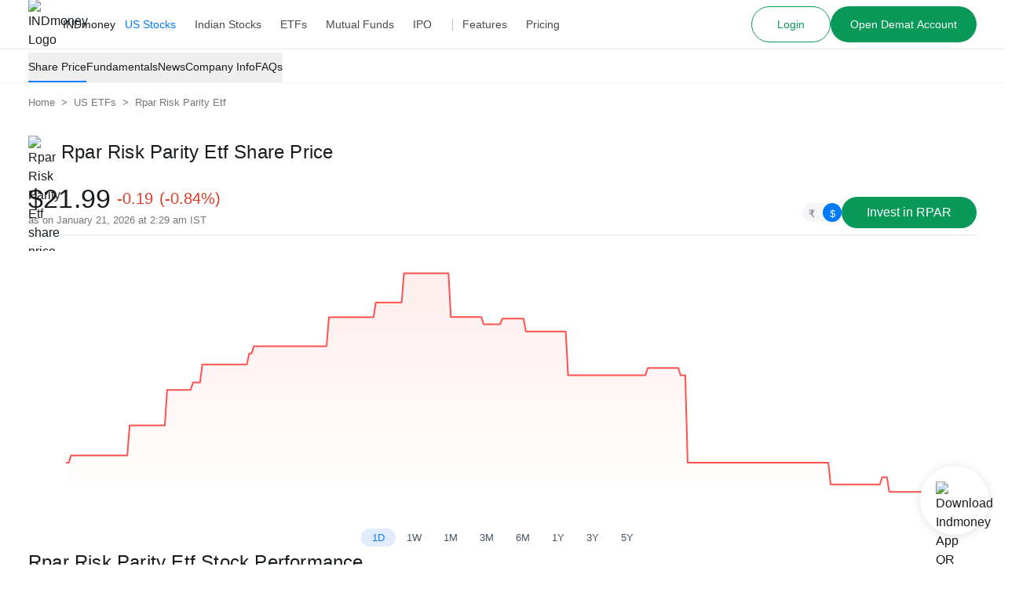

--- FILE ---
content_type: text/html; charset=utf-8
request_url: https://www.indmoney.com/us-stocks/etf/rpar/tidal-etf-trust-share-price
body_size: 44647
content:
<!DOCTYPE html><html lang="en"><head><meta charSet="utf-8"/><meta name="robots" content="index,follow,max-snippet:-1,max-image-preview:large,max-video-preview:-1"/><meta name="viewport" content="width=device-width,initial-scale=1"/><link rel="dns-prefetch" href="//indcdn.indmoney.com"/><link rel="preload" href="https://indcdn.indmoney.com/cdn/images/fe/ind-money-logo.svg" as="image" fetchpriority="high"/><title>Rpar Risk Parity Etf Share Price Today (NYSE: RPAR) - Rpar Risk Parity Etf Stock Price Live Quote | INDmoney</title><meta name="title" content="Rpar Risk Parity Etf Share Price Today (NYSE: RPAR) - Rpar Risk Parity Etf Stock Price Live Quote | INDmoney"/><meta name="description" content="Rpar Risk Parity Etf Share Price Live: Check NYSE: RPAR - Rpar Risk Parity Etf stock price in INR &amp; USD, plus analyst ratings, financials, and forecasts to aid informed decisions on Rpar Risk Parity Etf Stock with INDmoney."/><link rel="canonical" href="https://www.indmoney.com/us-stocks/etf/rpar/tidal-etf-trust-share-price"/><meta property="og:title" content="Rpar Risk Parity Etf Share Price Today (NYSE: RPAR) - Rpar Risk Parity Etf Stock Price Live Quote | INDmoney"/><meta property="og:description" content="Rpar Risk Parity Etf Share Price Live: Check NYSE: RPAR - Rpar Risk Parity Etf stock price in INR &amp; USD, plus analyst ratings, financials, and forecasts to aid informed decisions on Rpar Risk Parity Etf Stock with INDmoney."/><meta property="og:type" content="website"/><meta property="og:locale" content="en_US"/><meta property="og:site_name" content="INDmoney"/><meta property="og:image" content="https://indcdn.indmoney.com/cdn-cgi/image/quality=90,format=auto,metadata=copyright,width=500/https://indcdn.indmoney.com/public/images/us_stock/49/RPAR.png"/><meta property="og:image:alt" content="Rpar Risk Parity Etf Share Price Live: Check NYSE: RPAR - Rpar Risk Parity Etf stock price in INR &amp; USD, plus analyst ratings, financials, and forecasts to aid informed decisions on Rpar Risk Parity Etf Stock with INDmoney."/><meta property="og:url" content="https://www.indmoney.com/us-stocks/etf/rpar/tidal-etf-trust-share-price"/><meta name="twitter:image" content="https://indcdn.indmoney.com/cdn-cgi/image/quality=90,format=auto,metadata=copyright,width=500/https://indcdn.indmoney.com/public/images/us_stock/49/RPAR.png"/><meta name="twitter:card" content="summary_large_image"/><meta name="twitter:image:alt" content="INDmoney Logo"/><meta name="twitter:title" content="Rpar Risk Parity Etf Share Price Today (NYSE: RPAR) - Rpar Risk Parity Etf Stock Price Live Quote | INDmoney"/><meta name="twitter:description" content="Rpar Risk Parity Etf Share Price Live: Check NYSE: RPAR - Rpar Risk Parity Etf stock price in INR &amp; USD, plus analyst ratings, financials, and forecasts to aid informed decisions on Rpar Risk Parity Etf Stock with INDmoney."/><meta name="twitter:creator" content="@indmoneyapp"/><meta name="twitter:site" content="@indmoneyapp"/><script type="application/ld+json">{"@context":"https://schema.org","@graph":[{"@context":"https://schema.org","@type":"Organization","name":"INDmoney","description":"Invest in US stocks from India, Indian share market, Direct plan mutual funds, SIP, IPOs, NPS. Track & build your networth with INDmoney.","url":"https://www.indmoney.com/","logo":"https://indcdn.indmoney.com/public/images/256x256.png","foundingDate":"2019","founder":[{"@type":"Person","name":" Ashish Kashyap - Founder "}],"address":{"@type":"PostalAddress","streetAddress":"616, 6th Floor Suncity Success Tower, Sector 65","addressLocality":"Gurugram","addressRegion":"Haryana","addressCountry":"IN","postalCode":"122005"},"contactPoint":{"@type":"ContactPoint","telephone":"07314852049","contactType":"Customer Care ","areaServed":"India"},"sameAs":["https://www.facebook.com/INDmoney/","https://x.com/INDmoneyApp/","https://www.linkedin.com/company/indmoney","https://www.instagram.com/indmoneyapp/","https://www.youtube.com/channel/UCm7xZ9sbqhuARuDDcckh8Jg","https://t.me/indmoneyofficial","https://www.reddit.com/r/INDmoneyApp/","https://www.quora.com/profile/INDmoney-3/","https://www.whatsapp.com/channel/0029VaDZ1NNDjiOWs9WfYa2E"]},{"@context":"https://schema.org","@type":"WebPage","name":"Rpar Risk Parity Etf Share Price Today (NYSE: RPAR) - Rpar Risk Parity Etf Stock Price Live Quote | INDmoney","description":"Rpar Risk Parity Etf Share Price Live: Check NYSE: RPAR - Rpar Risk Parity Etf stock price in INR & USD, plus analyst ratings, financials, and forecasts to aid informed decisions on Rpar Risk Parity Etf Stock with INDmoney.","url":"https://www.indmoney.com/us-stocks/etf/rpar/tidal-etf-trust-share-price","publisher":{"@type":"Organization","name":"INDmoney","url":"https://www.indmoney.com","logo":{"@type":"ImageObject","url":"https://indcdn.indmoney.com/public/images/256x256.png"}}}]}</script><link rel="pre-connect" href="//indcdn.indmoney.com"/><style class="strapi-rich-text-editor-styles">
  .strapi-rich-content {
    font-size: 1rem;
    color: #47494C
  }

  @media screen and (min-width: 768px) {
    .strapi-rich-content {
      font-size: 1.125rem;
    }
  }

  .strapi-rich-content p {
    margin: 0.8rem 0;
    line-height: 2rem;
  }

  .strapi-rich-content blockquote {
    margin: 2rem 0;
    display: flex;
    align-items: baseline;
    font-style: italic;
    font-family: Georgia, Helvetica, -apple-system, BlinkMacSystemFont, "Segoe UI",
Roboto, Oxygen, Ubuntu, Cantarell, "Open Sans", "Helvetica Neue", sans-serif;
    font-size: 1.125rem;
    padding: 0 1rem;
  }

  .strapi-rich-content blockquote::after {
    content: no-close-quote;
  }

  .strapi-rich-content blockquote::before {
    color: #ccc;
    content: open-quote;
    font-size: 4rem;
    line-height: 0.1rem;
    margin-right: 0.1rem;
    vertical-align: -0.4rem;
    font-family: Georgia, Helvetica, -apple-system, BlinkMacSystemFont, "Segoe UI",
Roboto, Oxygen, Ubuntu, Cantarell, "Open Sans", "Helvetica Neue", sans-serif;
  }
  
  .strapi-rich-content table {
    table-layout: auto;
    margin: 2rem auto;
  }

  .strapi-rich-content td, .strapi-rich-content th {
    border: 1px solid #BDBDBD;
    padding: 0.875rem;
  }

  .strapi-rich-content table tr:first-child {
    font-weight: semibold;
  }

  .strapi-rich-content figure.table {
    margin: 0 auto;
  }

  .strapi-rich-content strong {
    fontWeight: 600;
  }

  .youtube-video-wrapper {
    width: 100%;
    position: relative;
    padding-top: 25px;
    padding-bottom: 56.25%;
    height: 0;
  }

  .youtube-video-wrapper iframe {
    position: absolute;
    top: 0;
    left: 0;
    width: 100%;
    height: 100%;
    border-radius: 16px;
  }

  .strapi-rich-content ol {
    list-style-type: decimal;
  }

  .strapi-rich-content ul {
    list-style-type: disc;
  }

  .strapi-rich-content ol, .strapi-rich-content ul {
    margin: 0.5rem 0;
    padding-left: 2.25rem;
    line-height: 1.875rem;
  }

  .strapi-rich-content li {
    margin: 0.375rem 0;
  }

  .strapi-rich-content a {
    color: #017AFF;
  }

  .strapi-rich-content h2 {
    font-size: 1.5rem;
    margin: 0.5rem 0;
    font-weight: 600;
  }

  .strapi-rich-content h3 {
    font-size: 1.25rem;
    margin: 0.5rem 0;
    font-weight: 600;
  }
</style><meta name="next-head-count" content="27"/><script type="text/javascript">
  const jsDropDebugStartTime = new Date();

  /*
  * debugStage values can be 'firstPaint' 'interactive'
  */
  function jsDropDebugReport(debugStage) {
    const newrelicDataCollectionURL = "/stencil/api/newrelic";

    const data = {
        dropOffDebugStage: debugStage,
        dropOffDebugReachTime: ( new Date() - jsDropDebugStartTime ) / 1000,
        dropOffDebugPage: window.location.pathname,
        dropOffDebugTimeStamp: new Date()
    }

    if (navigator.sendBeacon) {
        navigator.sendBeacon(newrelicDataCollectionURL, JSON.stringify(data))
    } else {
        fetch(newrelicDataCollectionURL, {
            method: 'post',
            body: JSON.stringify(data)
        })
    }
  } 
</script><meta charSet="utf-8"/><meta http-equiv="Content-Type" content="text/html; charset=utf-8"/><meta name="google-site-verification" content="9nw45ptq_AmB38N5rLuR6sohy5GdbFy5uPbzyYWTLcw"/><meta name="ahrefs-site-verification" content="825dab230172dd946cee1041a4ea830d3357628d0c2357e3ccf938f10297c008"/><meta name="theme-color" content="#0E65D7"/><meta name="mobile-web-app-capable" content="yes"/><meta name="apple-mobile-web-app-capable" content="yes"/><link as="font" rel="preload" type="font/woff2" href="https://indcdn.indmoney.com/cdn/images/fe/inter.woff2" crossorigin="anonymous"/><link rel="icon" href="/favicon.ico"/><link rel="apple-touch-icon" href="/favicon.ico"/><script id="newrelic-browser-agent" data-nscript="beforeInteractive">
        ;window.NREUM||(NREUM={});NREUM.init={distributed_tracing:{enabled:true},privacy:{cookies_enabled:true},ajax:{deny_list:["bam.nr-data.net"]}};

        ;NREUM.loader_config={accountID:"2130928",trustKey:"2130928",agentID:"594469327",licenseKey:"19d7054094",applicationID:"594469327"};
        ;NREUM.info={beacon:"bam.nr-data.net",errorBeacon:"bam.nr-data.net",licenseKey:"19d7054094",applicationID:"594469327",sa:1};
        ;/*! For license information please see nr-loader-spa-1.252.0.min.js.LICENSE.txt */
        (()=>{var e,t,r={234:(e,t,r)=>{"use strict";r.d(t,{P_:()=>m,Mt:()=>b,C5:()=>s,DL:()=>w,OP:()=>D,lF:()=>O,Yu:()=>E,Dg:()=>v,CX:()=>c,GE:()=>x,sU:()=>N});var n=r(8632),i=r(9567);const o={beacon:n.ce.beacon,errorBeacon:n.ce.errorBeacon,licenseKey:void 0,applicationID:void 0,sa:void 0,queueTime:void 0,applicationTime:void 0,ttGuid:void 0,user:void 0,account:void 0,product:void 0,extra:void 0,jsAttributes:{},userAttributes:void 0,atts:void 0,transactionName:void 0,tNamePlain:void 0},a={};function s(e){if(!e)throw new Error("All info objects require an agent identifier!");if(!a[e])throw new Error("Info for ".concat(e," was never set"));return a[e]}function c(e,t){if(!e)throw new Error("All info objects require an agent identifier!");a[e]=(0,i.D)(t,o);const r=(0,n.ek)(e);r&&(r.info=a[e])}const u=e=>{if(!e||"string"!=typeof e)return!1;try{document.createDocumentFragment().querySelector(e)}catch{return!1}return!0};var d=r(7056),l=r(50);const f="[data-nr-mask]",h=()=>{const e={mask_selector:"*",block_selector:"[data-nr-block]",mask_input_options:{color:!1,date:!1,"datetime-local":!1,email:!1,month:!1,number:!1,range:!1,search:!1,tel:!1,text:!1,time:!1,url:!1,week:!1,textarea:!1,select:!1,password:!0}};return{feature_flags:[],proxy:{assets:void 0,beacon:void 0},privacy:{cookies_enabled:!0},ajax:{deny_list:void 0,block_internal:!0,enabled:!0,harvestTimeSeconds:10,autoStart:!0},distributed_tracing:{enabled:void 0,exclude_newrelic_header:void 0,cors_use_newrelic_header:void 0,cors_use_tracecontext_headers:void 0,allowed_origins:void 0},session:{domain:void 0,expiresMs:d.oD,inactiveMs:d.Hb},ssl:void 0,obfuscate:void 0,jserrors:{enabled:!0,harvestTimeSeconds:10,autoStart:!0},metrics:{enabled:!0,autoStart:!0},page_action:{enabled:!0,harvestTimeSeconds:30,autoStart:!0},page_view_event:{enabled:!0,autoStart:!0},page_view_timing:{enabled:!0,harvestTimeSeconds:30,long_task:!1,autoStart:!0},session_trace:{enabled:!0,harvestTimeSeconds:10,autoStart:!0},harvest:{tooManyRequestsDelay:60},session_replay:{autoStart:!0,enabled:!1,harvestTimeSeconds:60,sampling_rate:10,error_sampling_rate:100,collect_fonts:!1,inline_images:!1,inline_stylesheet:!0,mask_all_inputs:!0,get mask_text_selector(){return e.mask_selector},set mask_text_selector(t){u(t)?e.mask_selector="".concat(t,",").concat(f):""===t||null===t?e.mask_selector=f:(0,l.Z)("An invalid session_replay.mask_selector was provided. '*' will be used.",t)},get block_class(){return"nr-block"},get ignore_class(){return"nr-ignore"},get mask_text_class(){return"nr-mask"},get block_selector(){return e.block_selector},set block_selector(t){u(t)?e.block_selector+=",".concat(t):""!==t&&(0,l.Z)("An invalid session_replay.block_selector was provided and will not be used",t)},get mask_input_options(){return e.mask_input_options},set mask_input_options(t){t&&"object"==typeof t?e.mask_input_options={...t,password:!0}:(0,l.Z)("An invalid session_replay.mask_input_option was provided and will not be used",t)}},spa:{enabled:!0,harvestTimeSeconds:10,autoStart:!0}}},p={},g="All configuration objects require an agent identifier!";function m(e){if(!e)throw new Error(g);if(!p[e])throw new Error("Configuration for ".concat(e," was never set"));return p[e]}function v(e,t){if(!e)throw new Error(g);p[e]=(0,i.D)(t,h());const r=(0,n.ek)(e);r&&(r.init=p[e])}function b(e,t){if(!e)throw new Error(g);var r=m(e);if(r){for(var n=t.split("."),i=0;i<n.length-1;i++)if("object"!=typeof(r=r[n[i]]))return;r=r[n[n.length-1]]}return r}const y={accountID:void 0,trustKey:void 0,agentID:void 0,licenseKey:void 0,applicationID:void 0,xpid:void 0},A={};function w(e){if(!e)throw new Error("All loader-config objects require an agent identifier!");if(!A[e])throw new Error("LoaderConfig for ".concat(e," was never set"));return A[e]}function x(e,t){if(!e)throw new Error("All loader-config objects require an agent identifier!");A[e]=(0,i.D)(t,y);const r=(0,n.ek)(e);r&&(r.loader_config=A[e])}const E=(0,n.mF)().o;var _=r(385),T=r(6818);const S={buildEnv:T.Re,customTransaction:void 0,disabled:!1,distMethod:T.gF,isolatedBacklog:!1,loaderType:void 0,maxBytes:3e4,offset:Math.floor(_._A?.performance?.timeOrigin||_._A?.performance?.timing?.navigationStart||Date.now()),onerror:void 0,origin:""+_._A.location,ptid:void 0,releaseIds:{},session:void 0,xhrWrappable:"function"==typeof _._A.XMLHttpRequest?.prototype?.addEventListener,version:T.q4,denyList:void 0},R={};function D(e){if(!e)throw new Error("All runtime objects require an agent identifier!");if(!R[e])throw new Error("Runtime for ".concat(e," was never set"));return R[e]}function N(e,t){if(!e)throw new Error("All runtime objects require an agent identifier!");R[e]=(0,i.D)(t,S);const r=(0,n.ek)(e);r&&(r.runtime=R[e])}function O(e){return function(e){try{const t=s(e);return!!t.licenseKey&&!!t.errorBeacon&&!!t.applicationID}catch(e){return!1}}(e)}},9567:(e,t,r)=>{"use strict";r.d(t,{D:()=>i});var n=r(50);function i(e,t){try{if(!e||"object"!=typeof e)return(0,n.Z)("Setting a Configurable requires an object as input");if(!t||"object"!=typeof t)return(0,n.Z)("Setting a Configurable requires a model to set its initial properties");const r=Object.create(Object.getPrototypeOf(t),Object.getOwnPropertyDescriptors(t)),o=0===Object.keys(r).length?e:r;for(let a in o)if(void 0!==e[a])try{Array.isArray(e[a])&&Array.isArray(t[a])?r[a]=Array.from(new Set([...e[a],...t[a]])):"object"==typeof e[a]&&"object"==typeof t[a]?r[a]=i(e[a],t[a]):r[a]=e[a]}catch(e){(0,n.Z)("An error occurred while setting a property of a Configurable",e)}return r}catch(e){(0,n.Z)("An error occured while setting a Configurable",e)}}},6818:(e,t,r)=>{"use strict";r.d(t,{Re:()=>i,gF:()=>o,lF:()=>a,q4:()=>n});const n="1.252.0",i="PROD",o="CDN",a="2.0.0-alpha.11"},385:(e,t,r)=>{"use strict";r.d(t,{FN:()=>c,IF:()=>l,LW:()=>a,Nk:()=>h,Tt:()=>u,_A:()=>o,cv:()=>p,iS:()=>s,il:()=>n,ux:()=>d,v6:()=>i,w1:()=>f});const n="undefined"!=typeof window&&!!window.document,i="undefined"!=typeof WorkerGlobalScope&&("undefined"!=typeof self&&self instanceof WorkerGlobalScope&&self.navigator instanceof WorkerNavigator||"undefined"!=typeof globalThis&&globalThis instanceof WorkerGlobalScope&&globalThis.navigator instanceof WorkerNavigator),o=n?window:"undefined"!=typeof WorkerGlobalScope&&("undefined"!=typeof self&&self instanceof WorkerGlobalScope&&self||"undefined"!=typeof globalThis&&globalThis instanceof WorkerGlobalScope&&globalThis),a="complete"===o?.document?.readyState,s=Boolean("hidden"===o?.document?.visibilityState),c=""+o?.location,u=/iPad|iPhone|iPod/.test(o.navigator?.userAgent),d=u&&"undefined"==typeof SharedWorker,l=(()=>{const e=o.navigator?.userAgent?.match(/Firefox[/s](d+.d+)/);return Array.isArray(e)&&e.length>=2?+e[1]:0})(),f=Boolean(n&&window.document.documentMode),h=!!o.navigator?.sendBeacon,p=Math.floor(o?.performance?.timeOrigin||o?.performance?.timing?.navigationStart||Date.now())},1117:(e,t,r)=>{"use strict";r.d(t,{w:()=>o});var n=r(50);const i={agentIdentifier:"",ee:void 0};class o{constructor(e){try{if("object"!=typeof e)return(0,n.Z)("shared context requires an object as input");this.sharedContext={},Object.assign(this.sharedContext,i),Object.entries(e).forEach((e=>{let[t,r]=e;Object.keys(i).includes(t)&&(this.sharedContext[t]=r)}))}catch(e){(0,n.Z)("An error occured while setting SharedContext",e)}}}},8e3:(e,t,r)=>{"use strict";r.d(t,{L:()=>d,R:()=>c});var n=r(8325),i=r(1284),o=r(4322),a=r(3325);const s={};function c(e,t){const r={staged:!1,priority:a.p[t]||0};u(e),s[e].get(t)||s[e].set(t,r)}function u(e){e&&(s[e]||(s[e]=new Map))}function d(){let e=arguments.length>0&&void 0!==arguments[0]?arguments[0]:"",t=arguments.length>1&&void 0!==arguments[1]?arguments[1]:"feature",r=arguments.length>2&&void 0!==arguments[2]&&arguments[2];if(u(e),!e||!s[e].get(t)||r)return c(t);s[e].get(t).staged=!0;const a=[...s[e]];function c(t){const r=e?n.ee.get(e):n.ee,a=o.X.handlers;if(r.backlog&&a){var s=r.backlog[t],c=a[t];if(c){for(var u=0;s&&u<s.length;++u)l(s[u],c);(0,i.D)(c,(function(e,t){(0,i.D)(t,(function(t,r){r[0].on(e,r[1])}))}))}delete a[t],r.backlog[t]=null,r.emit("drain-"+t,[])}}a.every((e=>{let[t,r]=e;return r.staged}))&&(a.sort(((e,t)=>e[1].priority-t[1].priority)),a.forEach((t=>{let[r]=t;s[e].delete(r),c(r)})))}function l(e,t){var r=e[1];(0,i.D)(t[r],(function(t,r){var n=e[0];if(r[0]===n){var i=r[1],o=e[3],a=e[2];i.apply(o,a)}}))}},8325:(e,t,r)=>{"use strict";r.d(t,{A:()=>c,ee:()=>u});var n=r(8632),i=r(2210),o=r(234);class a{constructor(e){this.contextId=e}}var s=r(3117);const c="nr@context:".concat(s.a),u=function e(t,r){var n={},s={},d={},f=!1;try{f=16===r.length&&(0,o.OP)(r).isolatedBacklog}catch(e){}var h={on:g,addEventListener:g,removeEventListener:function(e,t){var r=n[e];if(!r)return;for(var i=0;i<r.length;i++)r[i]===t&&r.splice(i,1)},emit:function(e,r,n,i,o){!1!==o&&(o=!0);if(u.aborted&&!i)return;t&&o&&t.emit(e,r,n);for(var a=p(n),c=m(e),d=c.length,l=0;l<d;l++)c[l].apply(a,r);var f=b()[s[e]];f&&f.push([h,e,r,a]);return a},get:v,listeners:m,context:p,buffer:function(e,t){const r=b();if(t=t||"feature",h.aborted)return;Object.entries(e||{}).forEach((e=>{let[n,i]=e;s[i]=t,t in r||(r[t]=[])}))},abort:l,aborted:!1,isBuffering:function(e){return!!b()[s[e]]},debugId:r,backlog:f?{}:t&&"object"==typeof t.backlog?t.backlog:{}};return h;function p(e){return e&&e instanceof a?e:e?(0,i.X)(e,c,(()=>new a(c))):new a(c)}function g(e,t){n[e]=m(e).concat(t)}function m(e){return n[e]||[]}function v(t){return d[t]=d[t]||e(h,t)}function b(){return h.backlog}}(void 0,"globalEE"),d=(0,n.fP)();function l(){u.aborted=!0,Object.keys(u.backlog).forEach((e=>{delete u.backlog[e]}))}d.ee||(d.ee=u)},5546:(e,t,r)=>{"use strict";r.d(t,{E:()=>n,p:()=>i});var n=r(8325).ee.get("handle");function i(e,t,r,i,o){o?(o.buffer([e],i),o.emit(e,t,r)):(n.buffer([e],i),n.emit(e,t,r))}},4322:(e,t,r)=>{"use strict";r.d(t,{X:()=>o});var n=r(5546);o.on=a;var i=o.handlers={};function o(e,t,r,o){a(o||n.E,i,e,t,r)}function a(e,t,r,i,o){o||(o="feature"),e||(e=n.E);var a=t[o]=t[o]||{};(a[r]=a[r]||[]).push([e,i])}},3239:(e,t,r)=>{"use strict";r.d(t,{bP:()=>s,iz:()=>c,m$:()=>a});var n=r(385);let i=!1,o=!1;try{const e={get passive(){return i=!0,!1},get signal(){return o=!0,!1}};n._A.addEventListener("test",null,e),n._A.removeEventListener("test",null,e)}catch(e){}function a(e,t){return i||o?{capture:!!e,passive:i,signal:t}:!!e}function s(e,t){let r=arguments.length>2&&void 0!==arguments[2]&&arguments[2],n=arguments.length>3?arguments[3]:void 0;window.addEventListener(e,t,a(r,n))}function c(e,t){let r=arguments.length>2&&void 0!==arguments[2]&&arguments[2],n=arguments.length>3?arguments[3]:void 0;document.addEventListener(e,t,a(r,n))}},3117:(e,t,r)=>{"use strict";r.d(t,{a:()=>n});const n=(0,r(4402).Rl)()},4402:(e,t,r)=>{"use strict";r.d(t,{Ht:()=>u,M:()=>c,Rl:()=>a,ky:()=>s});var n=r(385);const i="xxxxxxxx-xxxx-4xxx-yxxx-xxxxxxxxxxxx";function o(e,t){return e?15&e[t]:16*Math.random()|0}function a(){const e=n._A?.crypto||n._A?.msCrypto;let t,r=0;return e&&e.getRandomValues&&(t=e.getRandomValues(new Uint8Array(30))),i.split("").map((e=>"x"===e?o(t,r++).toString(16):"y"===e?(3&o()|8).toString(16):e)).join("")}function s(e){const t=n._A?.crypto||n._A?.msCrypto;let r,i=0;t&&t.getRandomValues&&(r=t.getRandomValues(new Uint8Array(e)));const a=[];for(var s=0;s<e;s++)a.push(o(r,i++).toString(16));return a.join("")}function c(){return s(16)}function u(){return s(32)}},7056:(e,t,r)=>{"use strict";r.d(t,{Bq:()=>n,Hb:()=>o,IK:()=>c,oD:()=>i,uT:()=>s,wO:()=>a});const n="NRBA",i=144e5,o=18e5,a={PAUSE:"session-pause",RESET:"session-reset",RESUME:"session-resume",UPDATE:"session-update"},s={SAME_TAB:"same-tab",CROSS_TAB:"cross-tab"},c={OFF:0,FULL:1,ERROR:2}},7894:(e,t,r)=>{"use strict";function n(){return Math.round(performance.now())}r.d(t,{z:()=>n})},7243:(e,t,r)=>{"use strict";r.d(t,{e:()=>i});var n=r(385);function i(e){if(0===(e||"").indexOf("data:"))return{protocol:"data"};try{const t=new URL(e,location.href),r={port:t.port,hostname:t.hostname,pathname:t.pathname,search:t.search,protocol:t.protocol.slice(0,t.protocol.indexOf(":")),sameOrigin:t.protocol===n._A?.location?.protocol&&t.host===n._A?.location?.host};return r.port&&""!==r.port||("http:"===t.protocol&&(r.port="80"),"https:"===t.protocol&&(r.port="443")),r.pathname&&""!==r.pathname?r.pathname.startsWith("/")||(r.pathname="/".concat(r.pathname)):r.pathname="/",r}catch(e){return{}}}},50:(e,t,r)=>{"use strict";function n(e,t){"function"==typeof console.warn&&(console.warn("New Relic: ".concat(e)),t&&console.warn(t))}r.d(t,{Z:()=>n})},2825:(e,t,r)=>{"use strict";r.d(t,{N:()=>d,T:()=>l});var n=r(8325),i=r(5546),o=r(3325),a=r(385);const s="newrelic";const c={stn:[o.D.sessionTrace],err:[o.D.jserrors,o.D.metrics],ins:[o.D.pageAction],spa:[o.D.spa],sr:[o.D.sessionReplay,o.D.sessionTrace]},u=new Set;function d(e,t){const r=n.ee.get(t);e&&"object"==typeof e&&(u.has(t)||(Object.entries(e).forEach((e=>{let[t,n]=e;c[t]?c[t].forEach((e=>{n?(0,i.p)("feat-"+t,[],void 0,e,r):(0,i.p)("block-"+t,[],void 0,e,r),(0,i.p)("rumresp-"+t,[Boolean(n)],void 0,e,r)})):n&&(0,i.p)("feat-"+t,[],void 0,void 0,r),l[t]=Boolean(n)})),Object.keys(c).forEach((e=>{void 0===l[e]&&(c[e]?.forEach((t=>(0,i.p)("rumresp-"+e,[!1],void 0,t,r))),l[e]=!1)})),u.add(t),function(){let e=arguments.length>0&&void 0!==arguments[0]?arguments[0]:{};try{a._A.dispatchEvent(new CustomEvent(s,{detail:e}))}catch(e){}}({loaded:!0})))}const l={}},2210:(e,t,r)=>{"use strict";r.d(t,{X:()=>i});var n=Object.prototype.hasOwnProperty;function i(e,t,r){if(n.call(e,t))return e[t];var i=r();if(Object.defineProperty&&Object.keys)try{return Object.defineProperty(e,t,{value:i,writable:!0,enumerable:!1}),i}catch(e){}return e[t]=i,i}},1284:(e,t,r)=>{"use strict";r.d(t,{D:()=>n});const n=(e,t)=>Object.entries(e||{}).map((e=>{let[r,n]=e;return t(r,n)}))},4351:(e,t,r)=>{"use strict";r.d(t,{P:()=>o});var n=r(8325);const i=()=>{const e=new WeakSet;return(t,r)=>{if("object"==typeof r&&null!==r){if(e.has(r))return;e.add(r)}return r}};function o(e){try{return JSON.stringify(e,i())}catch(e){try{n.ee.emit("internal-error",[e])}catch(e){}}}},3960:(e,t,r)=>{"use strict";r.d(t,{KB:()=>a,b2:()=>o});var n=r(3239);function i(){return"undefined"==typeof document||"complete"===document.readyState}function o(e,t){if(i())return e();(0,n.bP)("load",e,t)}function a(e){if(i())return e();(0,n.iz)("DOMContentLoaded",e)}},8632:(e,t,r)=>{"use strict";r.d(t,{EZ:()=>d,ce:()=>o,ek:()=>u,fP:()=>a,gG:()=>l,h5:()=>c,mF:()=>s});var n=r(7894),i=r(385);const o={beacon:"bam.nr-data.net",errorBeacon:"bam.nr-data.net"};function a(){return i._A.NREUM||(i._A.NREUM={}),void 0===i._A.newrelic&&(i._A.newrelic=i._A.NREUM),i._A.NREUM}function s(){let e=a();return e.o||(e.o={ST:i._A.setTimeout,SI:i._A.setImmediate,CT:i._A.clearTimeout,XHR:i._A.XMLHttpRequest,REQ:i._A.Request,EV:i._A.Event,PR:i._A.Promise,MO:i._A.MutationObserver,FETCH:i._A.fetch}),e}function c(e,t){let r=a();r.initializedAgents??={},t.initializedAt={ms:(0,n.z)(),date:new Date},r.initializedAgents[e]=t}function u(e){let t=a();return t.initializedAgents?.[e]}function d(e,t){a()[e]=t}function l(){return function(){let e=a();const t=e.info||{};e.info={beacon:o.beacon,errorBeacon:o.errorBeacon,...t}}(),function(){let e=a();const t=e.init||{};e.init={...t}}(),s(),function(){let e=a();const t=e.loader_config||{};e.loader_config={...t}}(),a()}},7956:(e,t,r)=>{"use strict";r.d(t,{N:()=>i});var n=r(3239);function i(e){let t=arguments.length>1&&void 0!==arguments[1]&&arguments[1],r=arguments.length>2?arguments[2]:void 0,i=arguments.length>3?arguments[3]:void 0;(0,n.iz)("visibilitychange",(function(){if(t)return void("hidden"===document.visibilityState&&e());e(document.visibilityState)}),r,i)}},1214:(e,t,r)=>{"use strict";r.d(t,{em:()=>b,u5:()=>R,QU:()=>O,_L:()=>P,Gm:()=>M,Lg:()=>L,BV:()=>Z,Kf:()=>Y});var n=r(8325),i=r(3117);const o="nr@original:".concat(i.a);var a=Object.prototype.hasOwnProperty,s=!1;function c(e,t){return e||(e=n.ee),r.inPlace=function(e,t,n,i,o){n||(n="");const a="-"===n.charAt(0);for(let s=0;s<t.length;s++){const c=t[s],u=e[c];d(u)||(e[c]=r(u,a?c+n:n,i,c,o))}},r.flag=o,r;function r(t,r,n,s,c){return d(t)?t:(r||(r=""),nrWrapper[o]=t,function(e,t,r){if(Object.defineProperty&&Object.keys)try{return Object.keys(e).forEach((function(r){Object.defineProperty(t,r,{get:function(){return e[r]},set:function(t){return e[r]=t,t}})})),t}catch(e){u([e],r)}for(var n in e)a.call(e,n)&&(t[n]=e[n])}(t,nrWrapper,e),nrWrapper);function nrWrapper(){var o,a,d,l;try{a=this,o=[...arguments],d="function"==typeof n?n(o,a):n||{}}catch(t){u([t,"",[o,a,s],d],e)}i(r+"start",[o,a,s],d,c);try{return l=t.apply(a,o)}catch(e){throw i(r+"err",[o,a,e],d,c),e}finally{i(r+"end",[o,a,l],d,c)}}}function i(r,n,i,o){if(!s||t){var a=s;s=!0;try{e.emit(r,n,i,t,o)}catch(t){u([t,r,n,i],e)}s=a}}}function u(e,t){t||(t=n.ee);try{t.emit("internal-error",e)}catch(e){}}function d(e){return!(e&&"function"==typeof e&&e.apply&&!e[o])}var l=r(2210),f=r(385);const h={},p=f._A.XMLHttpRequest,g="addEventListener",m="removeEventListener",v="nr@wrapped:".concat(n.A);function b(e){var t=function(e){return(e||n.ee).get("events")}(e);if(h[t.debugId]++)return t;h[t.debugId]=1;var r=c(t,!0);function i(e){r.inPlace(e,[g,m],"-",o)}function o(e,t){return e[1]}return"getPrototypeOf"in Object&&(f.il&&y(document,i),y(f._A,i),y(p.prototype,i)),t.on(g+"-start",(function(e,t){var n=e[1];if(null!==n&&("function"==typeof n||"object"==typeof n)){var i=(0,l.X)(n,v,(function(){var e={object:function(){if("function"!=typeof n.handleEvent)return;return n.handleEvent.apply(n,arguments)},function:n}[typeof n];return e?r(e,"fn-",null,e.name||"anonymous"):n}));this.wrapped=e[1]=i}})),t.on(m+"-start",(function(e){e[1]=this.wrapped||e[1]})),t}function y(e,t){let r=e;for(;"object"==typeof r&&!Object.prototype.hasOwnProperty.call(r,g);)r=Object.getPrototypeOf(r);for(var n=arguments.length,i=new Array(n>2?n-2:0),o=2;o<n;o++)i[o-2]=arguments[o];r&&t(r,...i)}var A="fetch-",w=A+"body-",x=["arrayBuffer","blob","json","text","formData"],E=f._A.Request,_=f._A.Response,T="prototype";const S={};function R(e){const t=function(e){return(e||n.ee).get("fetch")}(e);if(!(E&&_&&f._A.fetch))return t;if(S[t.debugId]++)return t;function r(e,r,i){var o=e[r];"function"==typeof o&&(e[r]=function(){var e,r=[...arguments],a={};t.emit(i+"before-start",[r],a),a[n.A]&&a[n.A].dt&&(e=a[n.A].dt);var s=o.apply(this,r);return t.emit(i+"start",[r,e],s),s.then((function(e){return t.emit(i+"end",[null,e],s),e}),(function(e){throw t.emit(i+"end",[e],s),e}))})}return S[t.debugId]=1,x.forEach((e=>{r(E[T],e,w),r(_[T],e,w)})),r(f._A,"fetch",A),t.on(A+"end",(function(e,r){var n=this;if(r){var i=r.headers.get("content-length");null!==i&&(n.rxSize=i),t.emit(A+"done",[null,r],n)}else t.emit(A+"done",[e],n)})),t}const D={},N=["pushState","replaceState"];function O(e){const t=function(e){return(e||n.ee).get("history")}(e);return!f.il||D[t.debugId]++||(D[t.debugId]=1,c(t).inPlace(window.history,N,"-")),t}var I=r(3239);const j={},C=["appendChild","insertBefore","replaceChild"];function P(e){const t=function(e){return(e||n.ee).get("jsonp")}(e);if(!f.il||j[t.debugId])return t;j[t.debugId]=!0;var r=c(t),i=/[?&](?:callback|cb)=([^&#]+)/,o=/(.*).([^.]+)/,a=/^(w+)(.|$)(.*)$/;function s(e,t){if(!e)return t;const r=e.match(a),n=r[1];return s(r[3],t[n])}return r.inPlace(Node.prototype,C,"dom-"),t.on("dom-start",(function(e){!function(e){if(!e||"string"!=typeof e.nodeName||"script"!==e.nodeName.toLowerCase())return;if("function"!=typeof e.addEventListener)return;var n=(a=e.src,c=a.match(i),c?c[1]:null);var a,c;if(!n)return;var u=function(e){var t=e.match(o);if(t&&t.length>=3)return{key:t[2],parent:s(t[1],window)};return{key:e,parent:window}}(n);if("function"!=typeof u.parent[u.key])return;var d={};function l(){t.emit("jsonp-end",[],d),e.removeEventListener("load",l,(0,I.m$)(!1)),e.removeEventListener("error",f,(0,I.m$)(!1))}function f(){t.emit("jsonp-error",[],d),t.emit("jsonp-end",[],d),e.removeEventListener("load",l,(0,I.m$)(!1)),e.removeEventListener("error",f,(0,I.m$)(!1))}r.inPlace(u.parent,[u.key],"cb-",d),e.addEventListener("load",l,(0,I.m$)(!1)),e.addEventListener("error",f,(0,I.m$)(!1)),t.emit("new-jsonp",[e.src],d)}(e[0])})),t}const k={};function M(e){const t=function(e){return(e||n.ee).get("mutation")}(e);if(!f.il||k[t.debugId])return t;k[t.debugId]=!0;var r=c(t),i=f._A.MutationObserver;return i&&(window.MutationObserver=function(e){return this instanceof i?new i(r(e,"fn-")):i.apply(this,arguments)},MutationObserver.prototype=i.prototype),t}const H={};function L(e){const t=function(e){return(e||n.ee).get("promise")}(e);if(H[t.debugId])return t;H[t.debugId]=!0;var r=t.context,i=c(t),a=f._A.Promise;return a&&function(){function e(r){var n=t.context(),o=i(r,"executor-",n,null,!1);const s=Reflect.construct(a,[o],e);return t.context(s).getCtx=function(){return n},s}f._A.Promise=e,Object.defineProperty(e,"name",{value:"Promise"}),e.toString=function(){return a.toString()},Object.setPrototypeOf(e,a),["all","race"].forEach((function(r){const n=a[r];e[r]=function(e){let i=!1;[...e||[]].forEach((e=>{this.resolve(e).then(a("all"===r),a(!1))}));const o=n.apply(this,arguments);return o;function a(e){return function(){t.emit("propagate",[null,!i],o,!1,!1),i=i||!e}}}})),["resolve","reject"].forEach((function(r){const n=a[r];e[r]=function(e){const r=n.apply(this,arguments);return e!==r&&t.emit("propagate",[e,!0],r,!1,!1),r}})),e.prototype=a.prototype;const n=a.prototype.then;a.prototype.then=function(){var e=this,o=r(e);o.promise=e;for(var a=arguments.length,s=new Array(a),c=0;c<a;c++)s[c]=arguments[c];s[0]=i(s[0],"cb-",o,null,!1),s[1]=i(s[1],"cb-",o,null,!1);const u=n.apply(this,s);return o.nextPromise=u,t.emit("propagate",[e,!0],u,!1,!1),u},a.prototype.then[o]=n,t.on("executor-start",(function(e){e[0]=i(e[0],"resolve-",this,null,!1),e[1]=i(e[1],"resolve-",this,null,!1)})),t.on("executor-err",(function(e,t,r){e[1](r)})),t.on("cb-end",(function(e,r,n){t.emit("propagate",[n,!0],this.nextPromise,!1,!1)})),t.on("propagate",(function(e,r,n){this.getCtx&&!r||(this.getCtx=function(){if(e instanceof Promise)var r=t.context(e);return r&&r.getCtx?r.getCtx():this})}))}(),t}const z={},F="setTimeout",B="setInterval",U="clearTimeout",V="-start",q="-",G=[F,"setImmediate",B,U,"clearImmediate"];function Z(e){const t=function(e){return(e||n.ee).get("timer")}(e);if(z[t.debugId]++)return t;z[t.debugId]=1;var r=c(t);return r.inPlace(f._A,G.slice(0,2),F+q),r.inPlace(f._A,G.slice(2,3),B+q),r.inPlace(f._A,G.slice(3),U+q),t.on(B+V,(function(e,t,n){e[0]=r(e[0],"fn-",null,n)})),t.on(F+V,(function(e,t,n){this.method=n,this.timerDuration=isNaN(e[1])?0:+e[1],e[0]=r(e[0],"fn-",this,n)})),t}var W=r(50);const X={},K=["open","send"];function Y(e){var t=e||n.ee;const r=function(e){return(e||n.ee).get("xhr")}(t);if(X[r.debugId]++)return r;X[r.debugId]=1,b(t);var i=c(r),o=f._A.XMLHttpRequest,a=f._A.MutationObserver,s=f._A.Promise,u=f._A.setInterval,d="readystatechange",l=["onload","onerror","onabort","onloadstart","onloadend","onprogress","ontimeout"],h=[],p=f._A.XMLHttpRequest=function(e){const t=new o(e),n=r.context(t);try{r.emit("new-xhr",[t],n),t.addEventListener(d,(a=n,function(){var e=this;e.readyState>3&&!a.resolved&&(a.resolved=!0,r.emit("xhr-resolved",[],e)),i.inPlace(e,l,"fn-",w)}),(0,I.m$)(!1))}catch(e){(0,W.Z)("An error occurred while intercepting XHR",e);try{r.emit("internal-error",[e])}catch(e){}}var a;return t};function g(e,t){i.inPlace(t,["onreadystatechange"],"fn-",w)}if(function(e,t){for(var r in e)t[r]=e[r]}(o,p),p.prototype=o.prototype,i.inPlace(p.prototype,K,"-xhr-",w),r.on("send-xhr-start",(function(e,t){g(e,t),function(e){h.push(e),a&&(m?m.then(A):u?u(A):(v=-v,y.data=v))}(t)})),r.on("open-xhr-start",g),a){var m=s&&s.resolve();if(!u&&!s){var v=1,y=document.createTextNode(v);new a(A).observe(y,{characterData:!0})}}else t.on("fn-end",(function(e){e[0]&&e[0].type===d||A()}));function A(){for(var e=0;e<h.length;e++)g(0,h[e]);h.length&&(h=[])}function w(e,t){return t}return r}},7825:(e,t,r)=>{"use strict";r.d(t,{t:()=>n});const n=r(3325).D.ajax},6660:(e,t,r)=>{"use strict";r.d(t,{t:()=>n});const n=r(3325).D.jserrors},3081:(e,t,r)=>{"use strict";r.d(t,{gF:()=>o,mY:()=>i,t9:()=>n,vz:()=>s,xS:()=>a});const n=r(3325).D.metrics,i="sm",o="cm",a="storeSupportabilityMetrics",s="storeEventMetrics"},4649:(e,t,r)=>{"use strict";r.d(t,{t:()=>n});const n=r(3325).D.pageAction},7633:(e,t,r)=>{"use strict";r.d(t,{t:()=>n});const n=r(3325).D.pageViewEvent},9251:(e,t,r)=>{"use strict";r.d(t,{t:()=>n});const n=r(3325).D.pageViewTiming},7144:(e,t,r)=>{"use strict";r.d(t,{J0:()=>l,Mi:()=>d,Vb:()=>o,Ye:()=>s,fm:()=>c,i9:()=>a,t9:()=>i,u0:()=>u});var n=r(7056);const i=r(3325).D.sessionReplay,o=.12,a={DomContentLoaded:0,Load:1,FullSnapshot:2,IncrementalSnapshot:3,Meta:4,Custom:5},s=1e6,c=64e3,u={[n.IK.ERROR]:15e3,[n.IK.FULL]:3e5,[n.IK.OFF]:0},d={RESET:{message:"Session was reset",sm:"Reset"},IMPORT:{message:"Recorder failed to import",sm:"Import"},TOO_MANY:{message:"429: Too Many Requests",sm:"Too-Many"},TOO_BIG:{message:"Payload was too large",sm:"Too-Big"},CROSS_TAB:{message:"Session Entity was set to OFF on another tab",sm:"Cross-Tab"},ENTITLEMENTS:{message:"Session Replay is not allowed and will not be started",sm:"Entitlement"}},l=5e3},3614:(e,t,r)=>{"use strict";r.d(t,{BST_RESOURCE:()=>i,END:()=>s,FEATURE_NAME:()=>n,FN_END:()=>u,FN_START:()=>c,PUSH_STATE:()=>d,RESOURCE:()=>o,START:()=>a});const n=r(3325).D.sessionTrace,i="bstResource",o="resource",a="-start",s="-end",c="fn"+a,u="fn"+s,d="pushState"},7836:(e,t,r)=>{"use strict";r.d(t,{BODY:()=>x,CB_END:()=>E,CB_START:()=>u,END:()=>w,FEATURE_NAME:()=>i,FETCH:()=>T,FETCH_BODY:()=>v,FETCH_DONE:()=>m,FETCH_START:()=>g,FN_END:()=>c,FN_START:()=>s,INTERACTION:()=>f,INTERACTION_API:()=>d,INTERACTION_EVENTS:()=>o,JSONP_END:()=>b,JSONP_NODE:()=>p,JS_TIME:()=>_,MAX_TIMER_BUDGET:()=>a,REMAINING:()=>l,SPA_NODE:()=>h,START:()=>A,originalSetTimeout:()=>y});var n=r(234);const i=r(3325).D.spa,o=["click","submit","keypress","keydown","keyup","change"],a=999,s="fn-start",c="fn-end",u="cb-start",d="api-ixn-",l="remaining",f="interaction",h="spaNode",p="jsonpNode",g="fetch-start",m="fetch-done",v="fetch-body-",b="jsonp-end",y=n.Yu.ST,A="-start",w="-end",x="-body",E="cb"+w,_="jsTime",T="fetch"},5938:(e,t,r)=>{"use strict";r.d(t,{W:()=>i});var n=r(8325);class i{constructor(e,t,r){this.agentIdentifier=e,this.aggregator=t,this.ee=n.ee.get(e),this.featureName=r,this.blocked=!1}}},7530:(e,t,r)=>{"use strict";r.d(t,{j:()=>b});var n=r(3325),i=r(234),o=r(5546),a=r(8325),s=r(7894),c=r(8e3),u=r(3960),d=r(385),l=r(50),f=r(3081),h=r(8632);function p(){const e=(0,h.gG)();["setErrorHandler","finished","addToTrace","addRelease","addPageAction","setCurrentRouteName","setPageViewName","setCustomAttribute","interaction","noticeError","setUserId","setApplicationVersion","start","recordReplay","pauseReplay"].forEach((t=>{e[t]=function(){for(var r=arguments.length,n=new Array(r),i=0;i<r;i++)n[i]=arguments[i];return function(t){for(var r=arguments.length,n=new Array(r>1?r-1:0),i=1;i<r;i++)n[i-1]=arguments[i];let o=[];return Object.values(e.initializedAgents).forEach((e=>{e.exposed&&e.api[t]&&o.push(e.api[t](...n))})),o.length>1?o:o[0]}(t,...n)}}))}var g=r(2825);const m=e=>{const t=e.startsWith("http");e+="/",r.p=t?e:"https://"+e};let v=!1;function b(e){let t=arguments.length>1&&void 0!==arguments[1]?arguments[1]:{},b=arguments.length>2?arguments[2]:void 0,y=arguments.length>3?arguments[3]:void 0,{init:A,info:w,loader_config:x,runtime:E={loaderType:b},exposed:_=!0}=t;const T=(0,h.gG)();w||(A=T.init,w=T.info,x=T.loader_config),(0,i.Dg)(e.agentIdentifier,A||{}),(0,i.GE)(e.agentIdentifier,x||{}),w.jsAttributes??={},d.v6&&(w.jsAttributes.isWorker=!0),(0,i.CX)(e.agentIdentifier,w);const S=(0,i.P_)(e.agentIdentifier),R=[w.beacon,w.errorBeacon];v||(S.proxy.assets&&(m(S.proxy.assets),R.push(S.proxy.assets)),S.proxy.beacon&&R.push(S.proxy.beacon),p(),(0,h.EZ)("activatedFeatures",g.T)),E.denyList=[...S.ajax.deny_list||[],...S.ajax.block_internal?R:[]],(0,i.sU)(e.agentIdentifier,E),void 0===e.api&&(e.api=function(e,t){t||(0,c.R)(e,"api");const h={};var p=a.ee.get(e),g=p.get("tracer"),m="api-",v=m+"ixn-";function b(t,r,n,o){const a=(0,i.C5)(e);return null===r?delete a.jsAttributes[t]:(0,i.CX)(e,{...a,jsAttributes:{...a.jsAttributes,[t]:r}}),w(m,n,!0,o||null===r?"session":void 0)(t,r)}function y(){}["setErrorHandler","finished","addToTrace","addRelease"].forEach((e=>{h[e]=w(m,e,!0,"api")})),h.addPageAction=w(m,"addPageAction",!0,n.D.pageAction),h.setCurrentRouteName=w(m,"routeName",!0,n.D.spa),h.setPageViewName=function(t,r){if("string"==typeof t)return"/"!==t.charAt(0)&&(t="/"+t),(0,i.OP)(e).customTransaction=(r||"http://custom.transaction")+t,w(m,"setPageViewName",!0)()},h.setCustomAttribute=function(e,t){let r=arguments.length>2&&void 0!==arguments[2]&&arguments[2];if("string"==typeof e){if(["string","number","boolean"].includes(typeof t)||null===t)return b(e,t,"setCustomAttribute",r);(0,l.Z)("Failed to execute setCustomAttribute. Non-null value must be a string, number or boolean type, but a type of <".concat(typeof t,"> was provided."))}else(0,l.Z)("Failed to execute setCustomAttribute. Name must be a string type, but a type of <".concat(typeof e,"> was provided."))},h.setUserId=function(e){if("string"==typeof e||null===e)return b("enduser.id",e,"setUserId",!0);(0,l.Z)("Failed to execute setUserId. Non-null value must be a string type, but a type of <".concat(typeof e,"> was provided."))},h.setApplicationVersion=function(e){if("string"==typeof e||null===e)return b("application.version",e,"setApplicationVersion",!1);(0,l.Z)("Failed to execute setApplicationVersion. Expected <String | null>, but got <".concat(typeof e,">."))},h.start=e=>{try{const t=e?"defined":"undefined";(0,o.p)(f.xS,["API/start/".concat(t,"/called")],void 0,n.D.metrics,p);const r=Object.values(n.D);if(void 0===e)e=r;else{if((e=Array.isArray(e)&&e.length?e:[e]).some((e=>!r.includes(e))))return(0,l.Z)("Invalid feature name supplied. Acceptable feature names are: ".concat(r));e.includes(n.D.pageViewEvent)||e.push(n.D.pageViewEvent)}e.forEach((e=>{p.emit("".concat(e,"-opt-in"))}))}catch(e){(0,l.Z)("An unexpected issue occurred",e)}},h.recordReplay=function(){(0,o.p)(f.xS,["API/recordReplay/called"],void 0,n.D.metrics,p),(0,o.p)("recordReplay",[],void 0,n.D.sessionReplay,p)},h.pauseReplay=function(){(0,o.p)(f.xS,["API/pauseReplay/called"],void 0,n.D.metrics,p),(0,o.p)("pauseReplay",[],void 0,n.D.sessionReplay,p)},h.interaction=function(){return(new y).get()};var A=y.prototype={createTracer:function(e,t){var r={},i=this,a="function"==typeof t;return(0,o.p)(f.xS,["API/createTracer/called"],void 0,n.D.metrics,p),(0,o.p)(v+"tracer",[(0,s.z)(),e,r],i,n.D.spa,p),function(){if(g.emit((a?"":"no-")+"fn-start",[(0,s.z)(),i,a],r),a)try{return t.apply(this,arguments)}catch(e){throw g.emit("fn-err",[arguments,this,e],r),e}finally{g.emit("fn-end",[(0,s.z)()],r)}}}};function w(e,t,r,i){return function(){return(0,o.p)(f.xS,["API/"+t+"/called"],void 0,n.D.metrics,p),i&&(0,o.p)(e+t,[(0,s.z)(),...arguments],r?null:this,i,p),r?void 0:this}}function x(){r.e(111).then(r.bind(r,7438)).then((t=>{let{setAPI:r}=t;r(e),(0,c.L)(e,"api")})).catch((()=>{(0,l.Z)("Downloading runtime APIs failed..."),(0,c.L)(e,"api",!0)}))}return["actionText","setName","setAttribute","save","ignore","onEnd","getContext","end","get"].forEach((e=>{A[e]=w(v,e,void 0,n.D.spa)})),h.noticeError=function(e,t){"string"==typeof e&&(e=new Error(e)),(0,o.p)(f.xS,["API/noticeError/called"],void 0,n.D.metrics,p),(0,o.p)("err",[e,(0,s.z)(),!1,t],void 0,n.D.jserrors,p)},d.il?(0,u.b2)((()=>x()),!0):x(),h}(e.agentIdentifier,y)),void 0===e.exposed&&(e.exposed=_),v=!0}},1926:(e,t,r)=>{r.nc=(()=>{try{return document?.currentScript?.nonce}catch(e){}return""})()},3325:(e,t,r)=>{"use strict";r.d(t,{D:()=>n,p:()=>i});const n={ajax:"ajax",jserrors:"jserrors",metrics:"metrics",pageAction:"page_action",pageViewEvent:"page_view_event",pageViewTiming:"page_view_timing",sessionReplay:"session_replay",sessionTrace:"session_trace",spa:"spa"},i={[n.pageViewEvent]:1,[n.pageViewTiming]:2,[n.metrics]:3,[n.jserrors]:4,[n.ajax]:5,[n.sessionTrace]:6,[n.pageAction]:7,[n.spa]:8,[n.sessionReplay]:9}}},n={};function i(e){var t=n[e];if(void 0!==t)return t.exports;var o=n[e]={exports:{}};return r[e](o,o.exports,i),o.exports}i.m=r,i.d=(e,t)=>{for(var r in t)i.o(t,r)&&!i.o(e,r)&&Object.defineProperty(e,r,{enumerable:!0,get:t[r]})},i.f={},i.e=e=>Promise.all(Object.keys(i.f).reduce(((t,r)=>(i.f[r](e,t),t)),[])),i.u=e=>({111:"nr-spa",164:"nr-spa-compressor",433:"nr-spa-recorder"}[e]+"-1.252.0.min.js"),i.o=(e,t)=>Object.prototype.hasOwnProperty.call(e,t),e={},t="NRBA-1.252.0.PROD:",i.l=(r,n,o,a)=>{if(e[r])e[r].push(n);else{var s,c;if(void 0!==o)for(var u=document.getElementsByTagName("script"),d=0;d<u.length;d++){var l=u[d];if(l.getAttribute("src")==r||l.getAttribute("data-webpack")==t+o){s=l;break}}if(!s){c=!0;var f={111:"sha512-EIHTFh/PyMHLspjr+lbpdxFHzJXOF7HH8nedLZZTJSO0SyJ4rECM57ibYM67sib1O2FH0nhyrm4QKgl30mtD8w==",433:"sha512-wCJ0jwoj4FyJOrl6z7VLilNolSSxqqm/5L08FBzY2sXjVPFpnyu6p3obblBOv9lj2u9awQrvcEGqvjyYflheow==",164:"sha512-we5lwLCaVV8XgmWsFLhIuQ0Ja0mW9HH9YHLBzjhalvM84n3Rpvmg1iFz7BOZeYnHrjU5dcWOHrtqxvdjDNy2ag=="};(s=document.createElement("script")).charset="utf-8",s.timeout=120,i.nc&&s.setAttribute("nonce",i.nc),s.setAttribute("data-webpack",t+o),s.src=r,0!==s.src.indexOf(window.location.origin+"/")&&(s.crossOrigin="anonymous"),f[a]&&(s.integrity=f[a])}e[r]=[n];var h=(t,n)=>{s.onerror=s.onload=null,clearTimeout(p);var i=e[r];if(delete e[r],s.parentNode&&s.parentNode.removeChild(s),i&&i.forEach((e=>e(n))),t)return t(n)},p=setTimeout(h.bind(null,void 0,{type:"timeout",target:s}),12e4);s.onerror=h.bind(null,s.onerror),s.onload=h.bind(null,s.onload),c&&document.head.appendChild(s)}},i.r=e=>{"undefined"!=typeof Symbol&&Symbol.toStringTag&&Object.defineProperty(e,Symbol.toStringTag,{value:"Module"}),Object.defineProperty(e,"__esModule",{value:!0})},i.p="https://js-agent.newrelic.com/",(()=>{var e={801:0,92:0};i.f.j=(t,r)=>{var n=i.o(e,t)?e[t]:void 0;if(0!==n)if(n)r.push(n[2]);else{var o=new Promise(((r,i)=>n=e[t]=[r,i]));r.push(n[2]=o);var a=i.p+i.u(t),s=new Error;i.l(a,(r=>{if(i.o(e,t)&&(0!==(n=e[t])&&(e[t]=void 0),n)){var o=r&&("load"===r.type?"missing":r.type),a=r&&r.target&&r.target.src;s.message="Loading chunk "+t+" failed. ("+o+": "+a+")",s.name="ChunkLoadError",s.type=o,s.request=a,n[1](s)}}),"chunk-"+t,t)}};var t=(t,r)=>{var n,o,[a,s,c]=r,u=0;if(a.some((t=>0!==e[t]))){for(n in s)i.o(s,n)&&(i.m[n]=s[n]);if(c)c(i)}for(t&&t(r);u<a.length;u++)o=a[u],i.o(e,o)&&e[o]&&e[o][0](),e[o]=0},r=self["webpackChunk:NRBA-1.252.0.PROD"]=self["webpackChunk:NRBA-1.252.0.PROD"]||[];r.forEach(t.bind(null,0)),r.push=t.bind(null,r.push.bind(r))})(),(()=>{"use strict";i(1926);var e=i(50);class t{#e(t){for(var r=arguments.length,n=new Array(r>1?r-1:0),i=1;i<r;i++)n[i-1]=arguments[i];if("function"==typeof this.api?.[t])return this.api[t](...n);(0,e.Z)("Call to agent api ".concat(t," failed. The API is not currently initialized."))}addPageAction(e,t){return this.#e("addPageAction",e,t)}setPageViewName(e,t){return this.#e("setPageViewName",e,t)}setCustomAttribute(e,t,r){return this.#e("setCustomAttribute",e,t,r)}noticeError(e,t){return this.#e("noticeError",e,t)}setUserId(e){return this.#e("setUserId",e)}setApplicationVersion(e){return this.#e("setApplicationVersion",e)}setErrorHandler(e){return this.#e("setErrorHandler",e)}finished(e){return this.#e("finished",e)}addRelease(e,t){return this.#e("addRelease",e,t)}start(e){return this.#e("start",e)}recordReplay(){return this.#e("recordReplay")}pauseReplay(){return this.#e("pauseReplay")}addToTrace(e){return this.#e("addToTrace",e)}setCurrentRouteName(e){return this.#e("setCurrentRouteName",e)}interaction(){return this.#e("interaction")}}var r=i(3325),n=i(234);const o=Object.values(r.D);function a(e){const t={};return o.forEach((r=>{t[r]=function(e,t){return!1!==(0,n.Mt)(t,"".concat(e,".enabled"))}(r,e)})),t}var s=i(7530);var c=i(8e3),u=i(5938),d=i(3960),l=i(385);class f extends u.W{constructor(e,t,r){let i=!(arguments.length>3&&void 0!==arguments[3])||arguments[3];super(e,t,r),this.auto=i,this.abortHandler=void 0,this.featAggregate=void 0,this.onAggregateImported=void 0,!1===(0,n.Mt)(this.agentIdentifier,"".concat(this.featureName,".autoStart"))&&(this.auto=!1),this.auto&&(0,c.R)(e,r)}importAggregator(){let t=arguments.length>0&&void 0!==arguments[0]?arguments[0]:{};if(this.featAggregate)return;if(!this.auto)return void this.ee.on("".concat(this.featureName,"-opt-in"),(()=>{(0,c.R)(this.agentIdentifier,this.featureName),this.auto=!0,this.importAggregator()}));const r=l.il&&!0===(0,n.Mt)(this.agentIdentifier,"privacy.cookies_enabled");let o;this.onAggregateImported=new Promise((e=>{o=e}));const a=async()=>{let n;try{if(r){const{setupAgentSession:e}=await i.e(111).then(i.bind(i,1656));n=e(this.agentIdentifier)}}catch(t){(0,e.Z)("A problem occurred when starting up session manager. This page will not start or extend any session.",t)}try{if(!this.shouldImportAgg(this.featureName,n))return(0,c.L)(this.agentIdentifier,this.featureName),void o(!1);const{lazyFeatureLoader:e}=await i.e(111).then(i.bind(i,8582)),{Aggregate:r}=await e(this.featureName,"aggregate");this.featAggregate=new r(this.agentIdentifier,this.aggregator,t),o(!0)}catch(t){(0,e.Z)("Downloading and initializing ".concat(this.featureName," failed..."),t),this.abortHandler?.(),(0,c.L)(this.agentIdentifier,this.featureName,!0),o(!1)}};l.il?(0,d.b2)((()=>a()),!0):a()}shouldImportAgg(e,t){return e!==r.D.sessionReplay||!!n.Yu.MO&&(!1!==(0,n.Mt)(this.agentIdentifier,"session_trace.enabled")&&(!!t?.isNew||!!t?.state.sessionReplayMode))}}var h=i(7633);class p extends f{static featureName=h.t;constructor(e,t){let r=!(arguments.length>2&&void 0!==arguments[2])||arguments[2];super(e,t,h.t,r),this.importAggregator()}}var g=i(1117),m=i(1284);class v extends g.w{constructor(e){super(e),this.aggregatedData={}}store(e,t,r,n,i){var o=this.getBucket(e,t,r,i);return o.metrics=function(e,t){t||(t={count:0});return t.count+=1,(0,m.D)(e,(function(e,r){t[e]=b(r,t[e])})),t}(n,o.metrics),o}merge(e,t,r,n,i){var o=this.getBucket(e,t,n,i);if(o.metrics){var a=o.metrics;a.count+=r.count,(0,m.D)(r,(function(e,t){if("count"!==e){var n=a[e],i=r[e];i&&!i.c?a[e]=b(i.t,n):a[e]=function(e,t){if(!t)return e;t.c||(t=y(t.t));return t.min=Math.min(e.min,t.min),t.max=Math.max(e.max,t.max),t.t+=e.t,t.sos+=e.sos,t.c+=e.c,t}(i,a[e])}}))}else o.metrics=r}storeMetric(e,t,r,n){var i=this.getBucket(e,t,r);return i.stats=b(n,i.stats),i}getBucket(e,t,r,n){this.aggregatedData[e]||(this.aggregatedData[e]={});var i=this.aggregatedData[e][t];return i||(i=this.aggregatedData[e][t]={params:r||{}},n&&(i.custom=n)),i}get(e,t){return t?this.aggregatedData[e]&&this.aggregatedData[e][t]:this.aggregatedData[e]}take(e){for(var t={},r="",n=!1,i=0;i<e.length;i++)t[r=e[i]]=A(this.aggregatedData[r]),t[r].length&&(n=!0),delete this.aggregatedData[r];return n?t:null}}function b(e,t){return null==e?function(e){e?e.c++:e={c:1};return e}(t):t?(t.c||(t=y(t.t)),t.c+=1,t.t+=e,t.sos+=e*e,e>t.max&&(t.max=e),e<t.min&&(t.min=e),t):{t:e}}function y(e){return{t:e,min:e,max:e,sos:e*e,c:1}}function A(e){return"object"!=typeof e?[]:(0,m.D)(e,w)}function w(e,t){return t}var x=i(8632),E=i(4402),_=i(4351);var T=i(5546),S=i(7956),R=i(3239),D=i(7894),N=i(9251);class O extends f{static featureName=N.t;constructor(e,t){let r=!(arguments.length>2&&void 0!==arguments[2])||arguments[2];super(e,t,N.t,r),l.il&&((0,S.N)((()=>(0,T.p)("docHidden",[(0,D.z)()],void 0,N.t,this.ee)),!0),(0,R.bP)("pagehide",(()=>(0,T.p)("winPagehide",[(0,D.z)()],void 0,N.t,this.ee))),this.importAggregator())}}var I=i(3081);class j extends f{static featureName=I.t9;constructor(e,t){let r=!(arguments.length>2&&void 0!==arguments[2])||arguments[2];super(e,t,I.t9,r),this.importAggregator()}}var C=i(6660);class P{constructor(e,t,r,n){this.name="UncaughtError",this.message=e,this.sourceURL=t,this.line=r,this.column=n}}class k extends f{static featureName=C.t;#t=new Set;constructor(e,t){let n=!(arguments.length>2&&void 0!==arguments[2])||arguments[2];super(e,t,C.t,n);try{this.removeOnAbort=new AbortController}catch(e){}this.ee.on("fn-err",((e,t,n)=>{this.abortHandler&&!this.#t.has(n)&&(this.#t.add(n),(0,T.p)("err",[this.#r(n),(0,D.z)()],void 0,r.D.jserrors,this.ee))})),this.ee.on("internal-error",(e=>{this.abortHandler&&(0,T.p)("ierr",[this.#r(e),(0,D.z)(),!0],void 0,r.D.jserrors,this.ee)})),l._A.addEventListener("unhandledrejection",(e=>{this.abortHandler&&(0,T.p)("err",[this.#n(e),(0,D.z)(),!1,{unhandledPromiseRejection:1}],void 0,r.D.jserrors,this.ee)}),(0,R.m$)(!1,this.removeOnAbort?.signal)),l._A.addEventListener("error",(e=>{this.abortHandler&&(this.#t.has(e.error)?this.#t.delete(e.error):(0,T.p)("err",[this.#i(e),(0,D.z)()],void 0,r.D.jserrors,this.ee))}),(0,R.m$)(!1,this.removeOnAbort?.signal)),this.abortHandler=this.#o,this.importAggregator()}#o(){this.removeOnAbort?.abort(),this.#t.clear(),this.abortHandler=void 0}#r(e){return e instanceof Error?e:void 0!==e?.message?new P(e.message,e.filename||e.sourceURL,e.lineno||e.line,e.colno||e.col):new P("string"==typeof e?e:(0,_.P)(e))}#n(e){let t="Unhandled Promise Rejection: ";if(e?.reason instanceof Error)try{return e.reason.message=t+e.reason.message,e.reason}catch(t){return e.reason}if(void 0===e.reason)return new P(t);const r=this.#r(e.reason);return r.message=t+r.message,r}#i(e){if(e.error instanceof SyntaxError&&!/:d+$/.test(e.error.stack?.trim())){const t=new P(e.message,e.filename,e.lineno,e.colno);return t.name=SyntaxError.name,t}return e.error instanceof Error?e.error:new P(e.message,e.filename,e.lineno,e.colno)}}var M=i(2210);let H=1;const L="nr@id";function z(e){const t=typeof e;return!e||"object"!==t&&"function"!==t?-1:e===l._A?0:(0,M.X)(e,L,(function(){return H++}))}function F(e){if("string"==typeof e&&e.length)return e.length;if("object"==typeof e){if("undefined"!=typeof ArrayBuffer&&e instanceof ArrayBuffer&&e.byteLength)return e.byteLength;if("undefined"!=typeof Blob&&e instanceof Blob&&e.size)return e.size;if(!("undefined"!=typeof FormData&&e instanceof FormData))try{return(0,_.P)(e).length}catch(e){return}}}var B=i(1214),U=i(7243);class V{constructor(e){this.agentIdentifier=e}generateTracePayload(e){if(!this.shouldGenerateTrace(e))return null;var t=(0,n.DL)(this.agentIdentifier);if(!t)return null;var r=(t.accountID||"").toString()||null,i=(t.agentID||"").toString()||null,o=(t.trustKey||"").toString()||null;if(!r||!i)return null;var a=(0,E.M)(),s=(0,E.Ht)(),c=Date.now(),u={spanId:a,traceId:s,timestamp:c};return(e.sameOrigin||this.isAllowedOrigin(e)&&this.useTraceContextHeadersForCors())&&(u.traceContextParentHeader=this.generateTraceContextParentHeader(a,s),u.traceContextStateHeader=this.generateTraceContextStateHeader(a,c,r,i,o)),(e.sameOrigin&&!this.excludeNewrelicHeader()||!e.sameOrigin&&this.isAllowedOrigin(e)&&this.useNewrelicHeaderForCors())&&(u.newrelicHeader=this.generateTraceHeader(a,s,c,r,i,o)),u}generateTraceContextParentHeader(e,t){return"00-"+t+"-"+e+"-01"}generateTraceContextStateHeader(e,t,r,n,i){return i+"@nr=0-1-"+r+"-"+n+"-"+e+"----"+t}generateTraceHeader(e,t,r,n,i,o){if(!("function"==typeof l._A?.btoa))return null;var a={v:[0,1],d:{ty:"Browser",ac:n,ap:i,id:e,tr:t,ti:r}};return o&&n!==o&&(a.d.tk=o),btoa((0,_.P)(a))}shouldGenerateTrace(e){return this.isDtEnabled()&&this.isAllowedOrigin(e)}isAllowedOrigin(e){var t=!1,r={};if((0,n.Mt)(this.agentIdentifier,"distributed_tracing")&&(r=(0,n.P_)(this.agentIdentifier).distributed_tracing),e.sameOrigin)t=!0;else if(r.allowed_origins instanceof Array)for(var i=0;i<r.allowed_origins.length;i++){var o=(0,U.e)(r.allowed_origins[i]);if(e.hostname===o.hostname&&e.protocol===o.protocol&&e.port===o.port){t=!0;break}}return t}isDtEnabled(){var e=(0,n.Mt)(this.agentIdentifier,"distributed_tracing");return!!e&&!!e.enabled}excludeNewrelicHeader(){var e=(0,n.Mt)(this.agentIdentifier,"distributed_tracing");return!!e&&!!e.exclude_newrelic_header}useNewrelicHeaderForCors(){var e=(0,n.Mt)(this.agentIdentifier,"distributed_tracing");return!!e&&!1!==e.cors_use_newrelic_header}useTraceContextHeadersForCors(){var e=(0,n.Mt)(this.agentIdentifier,"distributed_tracing");return!!e&&!!e.cors_use_tracecontext_headers}}var q=i(7825),G=["load","error","abort","timeout"],Z=G.length,W=n.Yu.REQ,X=n.Yu.XHR;class K extends f{static featureName=q.t;constructor(e,t){let i=!(arguments.length>2&&void 0!==arguments[2])||arguments[2];if(super(e,t,q.t,i),(0,n.OP)(e).xhrWrappable){this.dt=new V(e),this.handler=(e,t,r,n)=>(0,T.p)(e,t,r,n,this.ee);try{const e={xmlhttprequest:"xhr",fetch:"fetch",beacon:"beacon"};l._A?.performance?.getEntriesByType("resource").forEach((t=>{if(t.initiatorType in e&&0!==t.responseStatus){const n={status:t.responseStatus},i={rxSize:t.transferSize,duration:Math.floor(t.duration),cbTime:0};Y(n,t.name),this.handler("xhr",[n,i,t.startTime,t.responseEnd,e[t.initiatorType]],void 0,r.D.ajax)}}))}catch(e){}(0,B.u5)(this.ee),(0,B.Kf)(this.ee),function(e,t,i,o){function a(e){var t=this;t.totalCbs=0,t.called=0,t.cbTime=0,t.end=x,t.ended=!1,t.xhrGuids={},t.lastSize=null,t.loadCaptureCalled=!1,t.params=this.params||{},t.metrics=this.metrics||{},e.addEventListener("load",(function(r){E(t,e)}),(0,R.m$)(!1)),l.IF||e.addEventListener("progress",(function(e){t.lastSize=e.loaded}),(0,R.m$)(!1))}function s(e){this.params={method:e[0]},Y(this,e[1]),this.metrics={}}function c(t,r){var i=(0,n.DL)(e);i.xpid&&this.sameOrigin&&r.setRequestHeader("X-NewRelic-ID",i.xpid);var a=o.generateTracePayload(this.parsedOrigin);if(a){var s=!1;a.newrelicHeader&&(r.setRequestHeader("newrelic",a.newrelicHeader),s=!0),a.traceContextParentHeader&&(r.setRequestHeader("traceparent",a.traceContextParentHeader),a.traceContextStateHeader&&r.setRequestHeader("tracestate",a.traceContextStateHeader),s=!0),s&&(this.dt=a)}}function u(e,r){var n=this.metrics,i=e[0],o=this;if(n&&i){var a=F(i);a&&(n.txSize=a)}this.startTime=(0,D.z)(),this.body=i,this.listener=function(e){try{"abort"!==e.type||o.loadCaptureCalled||(o.params.aborted=!0),("load"!==e.type||o.called===o.totalCbs&&(o.onloadCalled||"function"!=typeof r.onload)&&"function"==typeof o.end)&&o.end(r)}catch(e){try{t.emit("internal-error",[e])}catch(e){}}};for(var s=0;s<Z;s++)r.addEventListener(G[s],this.listener,(0,R.m$)(!1))}function d(e,t,r){this.cbTime+=e,t?this.onloadCalled=!0:this.called+=1,this.called!==this.totalCbs||!this.onloadCalled&&"function"==typeof r.onload||"function"!=typeof this.end||this.end(r)}function f(e,t){var r=""+z(e)+!!t;this.xhrGuids&&!this.xhrGuids[r]&&(this.xhrGuids[r]=!0,this.totalCbs+=1)}function h(e,t){var r=""+z(e)+!!t;this.xhrGuids&&this.xhrGuids[r]&&(delete this.xhrGuids[r],this.totalCbs-=1)}function p(){this.endTime=(0,D.z)()}function g(e,r){r instanceof X&&"load"===e[0]&&t.emit("xhr-load-added",[e[1],e[2]],r)}function m(e,r){r instanceof X&&"load"===e[0]&&t.emit("xhr-load-removed",[e[1],e[2]],r)}function v(e,t,r){t instanceof X&&("onload"===r&&(this.onload=!0),("load"===(e[0]&&e[0].type)||this.onload)&&(this.xhrCbStart=(0,D.z)()))}function b(e,r){this.xhrCbStart&&t.emit("xhr-cb-time",[(0,D.z)()-this.xhrCbStart,this.onload,r],r)}function y(e){var t,r=e[1]||{};if("string"==typeof e[0]?0===(t=e[0]).length&&l.il&&(t=""+l._A.location.href):e[0]&&e[0].url?t=e[0].url:l._A?.URL&&e[0]&&e[0]instanceof URL?t=e[0].href:"function"==typeof e[0].toString&&(t=e[0].toString()),"string"==typeof t&&0!==t.length){t&&(this.parsedOrigin=(0,U.e)(t),this.sameOrigin=this.parsedOrigin.sameOrigin);var n=o.generateTracePayload(this.parsedOrigin);if(n&&(n.newrelicHeader||n.traceContextParentHeader))if(e[0]&&e[0].headers)s(e[0].headers,n)&&(this.dt=n);else{var i={};for(var a in r)i[a]=r[a];i.headers=new Headers(r.headers||{}),s(i.headers,n)&&(this.dt=n),e.length>1?e[1]=i:e.push(i)}}function s(e,t){var r=!1;return t.newrelicHeader&&(e.set("newrelic",t.newrelicHeader),r=!0),t.traceContextParentHeader&&(e.set("traceparent",t.traceContextParentHeader),t.traceContextStateHeader&&e.set("tracestate",t.traceContextStateHeader),r=!0),r}}function A(e,t){this.params={},this.metrics={},this.startTime=(0,D.z)(),this.dt=t,e.length>=1&&(this.target=e[0]),e.length>=2&&(this.opts=e[1]);var r,n=this.opts||{},i=this.target;"string"==typeof i?r=i:"object"==typeof i&&i instanceof W?r=i.url:l._A?.URL&&"object"==typeof i&&i instanceof URL&&(r=i.href),Y(this,r);var o=(""+(i&&i instanceof W&&i.method||n.method||"GET")).toUpperCase();this.params.method=o,this.body=n.body,this.txSize=F(n.body)||0}function w(e,t){var n;this.endTime=(0,D.z)(),this.params||(this.params={}),this.params.status=t?t.status:0,"string"==typeof this.rxSize&&this.rxSize.length>0&&(n=+this.rxSize);var o={txSize:this.txSize,rxSize:n,duration:(0,D.z)()-this.startTime};i("xhr",[this.params,o,this.startTime,this.endTime,"fetch"],this,r.D.ajax)}function x(e){var t=this.params,n=this.metrics;if(!this.ended){this.ended=!0;for(var o=0;o<Z;o++)e.removeEventListener(G[o],this.listener,!1);t.aborted||(n.duration=(0,D.z)()-this.startTime,this.loadCaptureCalled||4!==e.readyState?null==t.status&&(t.status=0):E(this,e),n.cbTime=this.cbTime,i("xhr",[t,n,this.startTime,this.endTime,"xhr"],this,r.D.ajax))}}function E(e,n){e.params.status=n.status;var i=function(e,t){var r=e.responseType;return"json"===r&&null!==t?t:"arraybuffer"===r||"blob"===r||"json"===r?F(e.response):"text"===r||""===r||void 0===r?F(e.responseText):void 0}(n,e.lastSize);if(i&&(e.metrics.rxSize=i),e.sameOrigin){var o=n.getResponseHeader("X-NewRelic-App-Data");o&&((0,T.p)(I.mY,["Ajax/CrossApplicationTracing/Header/Seen"],void 0,r.D.metrics,t),e.params.cat=o.split(", ").pop())}e.loadCaptureCalled=!0}t.on("new-xhr",a),t.on("open-xhr-start",s),t.on("open-xhr-end",c),t.on("send-xhr-start",u),t.on("xhr-cb-time",d),t.on("xhr-load-added",f),t.on("xhr-load-removed",h),t.on("xhr-resolved",p),t.on("addEventListener-end",g),t.on("removeEventListener-end",m),t.on("fn-end",b),t.on("fetch-before-start",y),t.on("fetch-start",A),t.on("fn-start",v),t.on("fetch-done",w)}(e,this.ee,this.handler,this.dt),this.importAggregator()}}}function Y(e,t){var r=(0,U.e)(t),n=e.params||e;n.hostname=r.hostname,n.port=r.port,n.protocol=r.protocol,n.host=r.hostname+":"+r.port,n.pathname=r.pathname,e.parsedOrigin=r,e.sameOrigin=r.sameOrigin}var J=i(3614);const{BST_RESOURCE:Q,RESOURCE:ee,START:te,END:re,FEATURE_NAME:ne,FN_END:ie,FN_START:oe,PUSH_STATE:ae}=J;var se=i(7056),ce=i(7144);class ue extends f{static featureName=ce.t9;constructor(e,t){let r=!(arguments.length>2&&void 0!==arguments[2])||arguments[2];super(e,t,ce.t9,r);try{const e=JSON.parse(localStorage.getItem("NRBA_SESSION"));e.sessionReplayMode!==se.IK.OFF?this.#a(e.sessionReplayMode):this.importAggregator({})}catch(e){this.importAggregator({})}}async#a(e){const{Recorder:t}=await Promise.all([i.e(111),i.e(433)]).then(i.bind(i,4136));this.recorder=new t({mode:e,agentIdentifier:this.agentIdentifier}),this.recorder.startRecording(),this.importAggregator({recorder:this.recorder})}}var de=i(7836);const{FEATURE_NAME:le,START:fe,END:he,BODY:pe,CB_END:ge,JS_TIME:me,FETCH:ve,FN_START:be,CB_START:ye,FN_END:Ae}=de;var we=i(4649);class xe extends f{static featureName=we.t;constructor(e,t){let r=!(arguments.length>2&&void 0!==arguments[2])||arguments[2];super(e,t,we.t,r),this.importAggregator()}}new class extends t{constructor(t){let r=arguments.length>1&&void 0!==arguments[1]?arguments[1]:(0,E.ky)(16);super(),l._A?(this.agentIdentifier=r,this.sharedAggregator=new v({agentIdentifier:this.agentIdentifier}),this.features={},(0,x.h5)(r,this),this.desiredFeatures=new Set(t.features||[]),this.desiredFeatures.add(p),(0,s.j)(this,t,t.loaderType||"agent"),this.run()):(0,e.Z)("Failed to initial the agent. Could not determine the runtime environment.")}get config(){return{info:(0,n.C5)(this.agentIdentifier),init:(0,n.P_)(this.agentIdentifier),loader_config:(0,n.DL)(this.agentIdentifier),runtime:(0,n.OP)(this.agentIdentifier)}}run(){try{const t=a(this.agentIdentifier),n=[...this.desiredFeatures];n.sort(((e,t)=>r.p[e.featureName]-r.p[t.featureName])),n.forEach((n=>{if(t[n.featureName]||n.featureName===r.D.pageViewEvent){const i=function(e){switch(e){case r.D.ajax:return[r.D.jserrors];case r.D.sessionTrace:return[r.D.ajax,r.D.pageViewEvent];case r.D.sessionReplay:return[r.D.sessionTrace];case r.D.pageViewTiming:return[r.D.pageViewEvent];default:return[]}}(n.featureName);i.every((e=>t[e]))||(0,e.Z)("".concat(n.featureName," is enabled but one or more dependent features has been disabled (").concat((0,_.P)(i),"). This may cause unintended consequences or missing data...")),this.features[n.featureName]=new n(this.agentIdentifier,this.sharedAggregator)}}))}catch(t){(0,e.Z)("Failed to initialize all enabled instrument classes (agent aborted) -",t);for(const e in this.features)this.features[e].abortHandler?.();const r=(0,x.fP)();return delete r.initializedAgents[this.agentIdentifier]?.api,delete r.initializedAgents[this.agentIdentifier]?.features,delete this.sharedAggregator,r.ee?.abort(),delete r.ee?.get(this.agentIdentifier),!1}}}({features:[K,p,O,class extends f{static featureName=ne;constructor(e,t){if(super(e,t,ne,!(arguments.length>2&&void 0!==arguments[2])||arguments[2]),!l.il)return;const n=this.ee;let i;(0,B.QU)(n),this.eventsEE=(0,B.em)(n),this.eventsEE.on(oe,(function(e,t){this.bstStart=(0,D.z)()})),this.eventsEE.on(ie,(function(e,t){(0,T.p)("bst",[e[0],t,this.bstStart,(0,D.z)()],void 0,r.D.sessionTrace,n)})),n.on(ae+te,(function(e){this.time=(0,D.z)(),this.startPath=location.pathname+location.hash})),n.on(ae+re,(function(e){(0,T.p)("bstHist",[location.pathname+location.hash,this.startPath,this.time],void 0,r.D.sessionTrace,n)}));try{i=new PerformanceObserver((e=>{const t=e.getEntries();(0,T.p)(Q,[t],void 0,r.D.sessionTrace,n)})),i.observe({type:ee,buffered:!0})}catch(e){}this.importAggregator({resourceObserver:i})}},ue,j,xe,k,class extends f{static featureName=le;constructor(e,t){if(super(e,t,le,!(arguments.length>2&&void 0!==arguments[2])||arguments[2]),!l.il)return;if(!(0,n.OP)(e).xhrWrappable)return;try{this.removeOnAbort=new AbortController}catch(e){}let r,i=0;const o=this.ee.get("tracer"),a=(0,B._L)(this.ee),s=(0,B.Lg)(this.ee),c=(0,B.BV)(this.ee),u=(0,B.Kf)(this.ee),d=this.ee.get("events"),f=(0,B.u5)(this.ee),h=(0,B.QU)(this.ee),p=(0,B.Gm)(this.ee);function g(e,t){h.emit("newURL",[""+window.location,t])}function m(){i++,r=window.location.hash,this[be]=(0,D.z)()}function v(){i--,window.location.hash!==r&&g(0,!0);var e=(0,D.z)();this[me]=~~this[me]+e-this[be],this[Ae]=e}function b(e,t){e.on(t,(function(){this[t]=(0,D.z)()}))}this.ee.on(be,m),s.on(ye,m),a.on(ye,m),this.ee.on(Ae,v),s.on(ge,v),a.on(ge,v),this.ee.buffer([be,Ae,"xhr-resolved"],this.featureName),d.buffer([be],this.featureName),c.buffer(["setTimeout"+he,"clearTimeout"+fe,be],this.featureName),u.buffer([be,"new-xhr","send-xhr"+fe],this.featureName),f.buffer([ve+fe,ve+"-done",ve+pe+fe,ve+pe+he],this.featureName),h.buffer(["newURL"],this.featureName),p.buffer([be],this.featureName),s.buffer(["propagate",ye,ge,"executor-err","resolve"+fe],this.featureName),o.buffer([be,"no-"+be],this.featureName),a.buffer(["new-jsonp","cb-start","jsonp-error","jsonp-end"],this.featureName),b(f,ve+fe),b(f,ve+"-done"),b(a,"new-jsonp"),b(a,"jsonp-end"),b(a,"cb-start"),h.on("pushState-end",g),h.on("replaceState-end",g),window.addEventListener("hashchange",g,(0,R.m$)(!0,this.removeOnAbort?.signal)),window.addEventListener("load",g,(0,R.m$)(!0,this.removeOnAbort?.signal)),window.addEventListener("popstate",(function(){g(0,i>1)}),(0,R.m$)(!0,this.removeOnAbort?.signal)),this.abortHandler=this.#o,this.importAggregator()}#o(){this.removeOnAbort?.abort(),this.abortHandler=void 0}}],loaderType:"spa"})})()})();        
      </script><link rel="preload" href="https://assets.indmoney.com/fe-assets/_next/static/css/389f3713cfabac7c.css" as="style"/><link rel="stylesheet" href="https://assets.indmoney.com/fe-assets/_next/static/css/389f3713cfabac7c.css" data-n-g=""/><noscript data-n-css=""></noscript><script defer="" nomodule="" src="https://assets.indmoney.com/fe-assets/_next/static/chunks/polyfills-42372ed130431b0a.js"></script><script defer="" src="https://assets.indmoney.com/fe-assets/_next/static/chunks/39623.41e3dbb2ce4b2f00.js"></script><script defer="" src="https://assets.indmoney.com/fe-assets/_next/static/chunks/4473.d82a7f15934a65f5.js"></script><script defer="" src="https://assets.indmoney.com/fe-assets/_next/static/chunks/68160.c9a71a64bb3a9e11.js"></script><script defer="" src="https://assets.indmoney.com/fe-assets/_next/static/chunks/30816-1b48a349500d07c7.js"></script><script defer="" src="https://assets.indmoney.com/fe-assets/_next/static/chunks/88830-325797345e08d77e.js"></script><script defer="" src="https://assets.indmoney.com/fe-assets/_next/static/chunks/75280.a78d4ab0df4f5b1e.js"></script><script src="https://assets.indmoney.com/fe-assets/_next/static/chunks/webpack-49702e9abec19732.js" defer=""></script><script src="https://assets.indmoney.com/fe-assets/_next/static/chunks/framework-148461e291e5e565.js" defer=""></script><script src="https://assets.indmoney.com/fe-assets/_next/static/chunks/main-0f9fd9be18667e35.js" defer=""></script><script src="https://assets.indmoney.com/fe-assets/_next/static/chunks/pages/_app-8e9a74a86adf571f.js" defer=""></script><script src="https://assets.indmoney.com/fe-assets/_next/static/chunks/32761-ae38a8c65deaf079.js" defer=""></script><script src="https://assets.indmoney.com/fe-assets/_next/static/chunks/87661-fd4a7931bfcd1881.js" defer=""></script><script src="https://assets.indmoney.com/fe-assets/_next/static/chunks/10129-3dca73a347610e0d.js" defer=""></script><script src="https://assets.indmoney.com/fe-assets/_next/static/chunks/74760-d1e51ba8171ece6c.js" defer=""></script><script src="https://assets.indmoney.com/fe-assets/_next/static/chunks/73031-6c887d60608c4f29.js" defer=""></script><script src="https://assets.indmoney.com/fe-assets/_next/static/chunks/16831-b16589a50f9ea71c.js" defer=""></script><script src="https://assets.indmoney.com/fe-assets/_next/static/chunks/98899-97f5f9228945f744.js" defer=""></script><script src="https://assets.indmoney.com/fe-assets/_next/static/chunks/3511-a68b52ddac6a9587.js" defer=""></script><script src="https://assets.indmoney.com/fe-assets/_next/static/chunks/pages/us-stocks/etf/%5Bslug%5D/%5BcompanyName%5D-ddfa354c70af41d7.js" defer=""></script><script src="https://assets.indmoney.com/fe-assets/_next/static/app-stencil-315feb76ef331b76fd090535d05a1b0ece99a1d9/_buildManifest.js" defer=""></script><script src="https://assets.indmoney.com/fe-assets/_next/static/app-stencil-315feb76ef331b76fd090535d05a1b0ece99a1d9/_ssgManifest.js" defer=""></script></head><body><div id="__next"><noscript><iframe src="https://www.googletagmanager.com/ns.html?id=GTM-M5HLTCXP" height="0" width="0" style="display:none;visibility:hidden"></iframe></noscript><div class="relative"><div class="pointer-events-none opacity-0" style="transition:opacity 200ms linear"><div class="bg-brand-blue-link fixed left-0 top-0 z-[60] h-0.5 w-full" style="margin-left:-100%;transition:margin-left 200ms linear"><div class="w-25 absolute right-0 block h-full opacity-100 shadow-xl" style="transform:rotate(3deg) translate(0px, -4px)"></div></div></div><div class="relative"><header class="sticky left-0 top-0 z-50 bg-brand-white border-b-1 border-brand-line flex h-full w-full items-center" id="site-header"><div class="herolike-wrapper flex items-center justify-between py-2"><div class="flex items-center gap-x-4"><div class="flex items-center gap-x-2"><a class="flex items-center h-[44px] w-[44px]" href="/"><img alt="INDmoney Logo" title="INDmoney Logo" fetchpriority="high" width="44" height="44" decoding="async" data-nimg="1" style="color:transparent" src="https://indcdn.indmoney.com/cdn/images/fe/ind-money-logo.svg"/></a><p class="font-medium text-sm leading-5">INDmoney</p></div><div class="md:block"><nav class="flex flex-row items-center"><a class="hover:bg-brand-tertiary-grey text-brand-grey-dark rounded-lg p-2.5 text-sm leading-5 !text-brand-blue-azureRadiance" title="US Stocks" href="/us-stocks">US Stocks</a><a class="hover:bg-brand-tertiary-grey text-brand-grey-dark rounded-lg p-2.5 text-sm leading-5" title="Indian Stocks" href="/stocks">Indian Stocks</a><a class="hover:bg-brand-tertiary-grey text-brand-grey-dark rounded-lg p-2.5 text-sm leading-5" title="ETFs" href="/stocks/etf">ETFs</a><a class="hover:bg-brand-tertiary-grey text-brand-grey-dark rounded-lg p-2.5 text-sm leading-5" title="Mutual Funds" href="/mutual-funds">Mutual Funds</a><a class="hover:bg-brand-tertiary-grey text-brand-grey-dark rounded-lg p-2.5 text-sm leading-5" title="IPO" href="/ipo">IPO</a><hr class="bg-brand-grey-light ml-3 hidden h-4 w-px lg:block"/><a class="hover:bg-brand-tertiary-grey text-brand-grey-dark rounded-lg p-2.5 text-sm leading-5" title="Features" href="/features">Features</a><a class="hover:bg-brand-tertiary-grey text-brand-grey-dark rounded-lg p-2.5 text-sm leading-5" title="Pricing" href="/pricing">Pricing</a></nav></div></div><div class="flex items-center justify-end gap-x-6"><aside class="text-brand-green flex items-center space-x-3 hidden"><div title="Log In to INDmoney"><button class="px-5 py-2 text-sm leading-5 m-0 text-brand-green-dark bg-brand-white border-1 rounded-full border-brand-green-dark transition-all duration-100 shadow-one">Login</button></div><div><div class="w-5 cursor-pointer" role="button" title="menu"><svg viewBox="0 0 20 14" fill="none" xmlns="http://www.w3.org/2000/svg" aria-label="Indmoney Menu"><path d="M1 7h18M1 1h18M7 13h12" stroke="#47494C" stroke-width="2" stroke-linecap="round" stroke-linejoin="round"></path></svg></div></div></aside><div class="block items-center"><div class="flex items-center gap-2.5"><button class="!rounded-3xl py-2.5 px-6 text-sm leading-5 lg:px-8 whitespace-nowrap m-0 text-brand-green-dark hover:text-white bg-brand-white hover:bg-brand-green-dark border-1 rounded-full border-brand-green-dark transition-all duration-100">Login</button><button class="!rounded-3xl py-2.5 px-6 text-sm leading-5 lg:px-6 whitespace-nowrap m-0 hover:text-spl-white hover:bg-green hover:border-green bg-green !text-spl-white border-1 rounded-full border-transparent transition-all duration-100">Open Demat Account</button></div></div></div></div><div class="bg-brand-white absolute bottom-0 z-[1000] w-screen"><div class="hidden lg:block"></div><div class="shadow-one bg-brand-white mt-1 overflow-hidden absolute left-[30%] rounded-md invisible opacity-0 transition-all duration-100 ease-in-out"></div></div></header><div class=" relative"><div><nav class="sticky top-[3.75rem] z-30 bg-white pt-1 shadow-sm"><ul class="herolike-wrapper no-scrollbar flex max-h-64 flex-col overflow-x-auto whitespace-nowrap md:flex-row md:gap-x-10"><li><button class="flex w-full justify-between py-2 text-left transition-colors md:border-b-2 md:border-brand-blue-azureRadiance text-brand-blue-azureRadiance md:text-brand-black" aria-current="page" aria-controls="share-price"><p class="font-medium text-sm leading-5">Share Price</p></button></li><li><button class="flex w-full justify-between py-2 text-left transition-colors md:border-b-2 md:text-brand-black border-transparent" aria-controls="fundamentals"><p class="font-medium text-sm leading-5">Fundamentals</p></button></li><li><button class="flex w-full justify-between py-2 text-left transition-colors md:border-b-2 md:text-brand-black border-transparent" aria-controls="news"><p class="font-medium text-sm leading-5">News</p></button></li><li><button class="flex w-full justify-between py-2 text-left transition-colors md:border-b-2 md:text-brand-black border-transparent" aria-controls="company-info"><p class="font-medium text-sm leading-5">Company Info</p></button></li><li><button class="flex w-full justify-between py-2 text-left transition-colors md:border-b-2 md:text-brand-black border-transparent" aria-controls="faqs"><p class="font-medium text-sm leading-5">FAQs</p></button></li></ul></nav><div class="herolike-wrapper flex flex-col items-center"><div class="mt-4 w-full"><ul class="md:text-13px no-scrollbar text-brand-grey-base mr-2 flex overflow-scroll text-[11px] leading-4 md:leading-5" itemscope="" itemType="https://schema.org/BreadcrumbList"><li class="flex flex-shrink-0" itemscope="" itemType="https://schema.org/ListItem" itemProp="itemListElement"><a class="cursor-pointer" itemProp="item" title="Home" href="https://www.indmoney.com"><span class="mr-2" itemProp="name">Home</span><meta itemProp="position" content="1"/></a><span class="mr-2">&gt;</span></li><li class="flex flex-shrink-0" itemscope="" itemType="https://schema.org/ListItem" itemProp="itemListElement"><a class="cursor-pointer" itemProp="item" title="US ETFs" href="https://www.indmoney.com/us-stocks/etf"><span class="mr-2" itemProp="name">US ETFs</span><meta itemProp="position" content="2"/></a><span class="mr-2">&gt;</span></li><li class="flex flex-shrink-0" itemscope="" itemType="https://schema.org/ListItem" itemProp="itemListElement"><a class="cursor-pointer" itemProp="item" title="Rpar Risk Parity Etf" href="https://www.indmoney.com/us-stocks/etf/rpar/tidal-etf-trust-share-price"><span class="mr-2" itemProp="name">Rpar Risk Parity Etf</span><meta itemProp="position" content="3"/></a></li></ul></div><div class="mt-6 flex w-full items-start justify-between xl:mt-8"><div class="flex w-full flex-col gap-y-16"><div id="share-price" class="flex w-full flex-col gap-y-16"><div><section class="flex gap-2 md:items-center md:gap-3"><img alt="Rpar Risk Parity Etf share price logo" title="Rpar Risk Parity Etf share price logo" loading="lazy" width="42" height="42" decoding="async" data-nimg="1" class="h-[42px] min-w-[42px] rounded-full" style="color:transparent" src="https://indcdn.indmoney.com/cdn-cgi/image/quality=90,format=auto,metadata=copyright,width=500/https://indcdn.indmoney.com/public/images/us_stock/49/RPAR.png"/><div class="flex flex-col gap-y-1"><h1 class="lg:text-2xl text-xl font-medium lg:leading-8 leading-6 tracking-[0.2px]">Rpar Risk Parity Etf Share Price</h1></div></section><div class="my-4 flex items-end justify-between border-b pb-2 md:my-5"><div class="flex flex-col gap-1"><div class="flex items-center space-x-2 text-base"><p class="text-2xl leading-8 lg:text-34px lg:leading-9 font-medium tracking-[0.2px] font-medium">$<!-- -->21.99</p><p class="text-lg lg:text-xl font-medium leading-6 text-brand-red-cinnabar">-0.19</p><p class="text-lg lg:text-xl font-medium leading-6 text-brand-red-cinnabar">(<!-- -->-0.84<!-- -->%)</p></div><p class="text-13px leading-5 text-brand-grey-base">as on<!-- --> <time dateTime="2026-01-21T02:29:50+05:30">January 21, 2026 at 2:29 am<!-- --> IST</time></p></div><div class="flex flex-row items-center gap-x-4"><label class="relative inline-block h-[24px] w-[50px] text-[13px]" role="button"><input type="checkbox" class="peer h-[0] w-[0] opacity-0" checked=""/><span class="bg-brand-grey-background peer-checked:bg-brand-grey-background before:bg-brand-blue-azureRadiance absolute bottom-0 left-0 right-0 top-0 cursor-pointer rounded-full before:absolute before:bottom-0 before:left-0 before:h-[24px] before:w-[24px] before:transform before:rounded-full before:transition-transform before:duration-300 before:content-[&#x27;&#x27;] peer-checked:before:translate-x-[26px]"></span><span class="text-brand-grey-base absolute right-[8px] top-1 transition-colors duration-300 peer-checked:text-white">$</span><span class="peer-checked:text-brand-grey-base absolute left-2 top-1 text-white transition-colors duration-300">₹</span></label><button class="bg-brand-green-dark ml-auto rounded-full px-8 py-2 text-white"><span class="text-base leading-6">Invest in <!-- -->RPAR</span></button></div></div><div class="bg-brand-white relative"><div class=""><div class="h-[220px] animate-pulse rounded bg-gray-100 md:h-[350px]"></div></div><div class="flex items-center justify-between"><div></div><div class="relative my-1 flex w-full flex-row items-center justify-center gap-x-1 lg:gap-x-2.5"><div class="absolute bottom-0 top-0 z-10 rounded-3xl  bg-blue-500 opacity-[15%] transition-all duration-300 " style="width:undefinedpx;left:undefinedpx"></div></div></div></div></div></div><div id="performance" class="flex w-full flex-col gap-y-16"><section><div class="flex items-center justify-between"><div class="mb-6 flex w-full flex-col gap-1 border-b-[0.5px] pb-6"><h2 class="lg:text-2xl text-xl font-medium lg:leading-8 leading-6 tracking-[0.2px]">Rpar Risk Parity Etf Stock Performance</h2><p class="text-13px leading-5 text-brand-grey-base">as on January 21, 2026 at 2:29 am IST</p></div></div><ul class="mt-5 grid gap-8 md:grid-cols-2 md:gap-16"><li><div class="mb-1 flex flex-row justify-between"><p class="text-13px leading-5 text-brand-grey-base">Day&#x27;s High</p></div><div class="flex w-full flex-col items-center justify-center pb-5"><div class="flex w-full items-center justify-between"><div class="flex text-xs font-medium md:text-sm">$21.99</div><p class="text-grey hidden text-center text-sm font-normal lg:block">Day&#x27;s Price Range</p><div class="flex text-xs font-medium md:text-sm">$22.14</div></div><div class="from-brand-tango to-brand-green-dark flex h-1 w-full rounded-lg bg-gradient-to-r"></div><div class="relative w-full"><div class="absolute w-4 overflow-hidden" style="left:calc(0% - 4px)"><div class=" h-2 w-2 origin-bottom-left rotate-45 transform bg-black"></div></div><div class="text-grey absolute -bottom-6 hidden -translate-x-3 transform text-sm md:block" style="left:calc(0% - 4px)">$21.99</div></div></div><div class="flex items-center justify-between lg:mt-2"><div class="flex items-center gap-2"><div class="flex flex-row flex-wrap gap-1 lg:gap-2"><p class="font-medium text-sm leading-5">0.68%</p><p class="text-13px leading-5 text-brand-grey-base">Upside</p></div><img alt="downward going graph" title="downward going graph" loading="lazy" width="20" height="20" decoding="async" data-nimg="1" style="color:transparent" src="https://indcdn.indmoney.com/cdn-cgi/image/quality=90,format=auto,width=30/https://indcdn.indmoney.com/cdn/images/fe/upward-going-graph-icon.png"/></div></div></li><li><div class="mb-1 flex flex-row justify-between"><p class="text-13px leading-5 text-brand-grey-base">52 Week&#x27;s Low</p><p class="text-13px leading-5 text-brand-grey-base">52 Week&#x27;s High</p></div><div class="flex w-full flex-col items-center justify-center pb-5"><div class="flex w-full items-center justify-between"><div class="flex text-xs font-medium md:text-sm">$17.91</div><p class="text-grey hidden text-center text-sm font-normal lg:block">52-Week Price Range</p><div class="flex text-xs font-medium md:text-sm">$22.33</div></div><div class="from-brand-tango to-brand-green-dark flex h-1 w-full rounded-lg bg-gradient-to-r"></div><div class="relative w-full"><div class="absolute w-4 overflow-hidden" style="left:calc(92.3076923076923% - 20px)"><div class=" h-2 w-2 origin-bottom-left rotate-45 transform bg-black"></div></div><div class="text-grey absolute -bottom-6 hidden -translate-x-3 transform text-sm md:block" style="left:calc(92.3076923076923% - 20px)">$21.99</div></div></div><div class="flex items-center justify-between lg:mt-2"><div class="flex items-center gap-2"><img alt="downward going graph" title="downward going graph" loading="lazy" width="20" height="20" decoding="async" data-nimg="1" style="color:transparent" src="https://indcdn.indmoney.com/cdn-cgi/image/quality=90,format=auto,width=30/https://indcdn.indmoney.com/cdn/images/fe/downward-going-graph-icon.png"/><div class="flex flex-row flex-wrap gap-1 lg:gap-2"><p class="font-medium text-sm leading-5">18.55%</p><p class="text-13px leading-5 text-brand-grey-base">Downside</p></div></div><div class="flex items-center gap-2"><div class="flex flex-row flex-wrap gap-1 lg:gap-2"><p class="font-medium text-sm leading-5">1.55%</p><p class="text-13px leading-5 text-brand-grey-base">Upside</p></div><img alt="downward going graph" title="downward going graph" loading="lazy" width="20" height="20" decoding="async" data-nimg="1" style="color:transparent" src="https://indcdn.indmoney.com/cdn-cgi/image/quality=90,format=auto,width=30/https://indcdn.indmoney.com/cdn/images/fe/upward-going-graph-icon.png"/></div></div></li></ul><div class="mt-10 grid grid-cols-1 justify-center gap-y-8 md:mt-20 md:grid-cols-2 md:gap-x-16"><div><h3 class="text-lg lg:text-xl font-medium leading-6 mb-2.5">Rpar Risk Parity Etf share price movements today</h3><dl><div class="border-grey-tertiary flex items-center justify-between border-b py-2.5"><dt class="text-grey-dark text-left text-sm font-normal">Previous Close</dt><dd class="text-right text-sm font-medium">$22.18</dd></div><div class="border-grey-tertiary flex items-center justify-between border-b py-2.5"><dt class="text-grey-dark text-left text-sm font-normal">Open</dt><dd class="text-right text-sm font-medium">$22.01</dd></div><div class="border-grey-tertiary flex items-center justify-between border-b py-2.5"><dt class="text-grey-dark text-left text-sm font-normal">Upper Circuit</dt><dd class="text-right text-sm font-medium">-</dd></div><div class="border-grey-tertiary flex items-center justify-between border-b py-2.5"><dt class="text-grey-dark text-left text-sm font-normal">Lower Circuit</dt><dd class="text-right text-sm font-medium">-</dd></div><div class="border-grey-tertiary flex items-center justify-between border-b py-2.5"><dt class="text-grey-dark text-left text-sm font-normal">Market Cap</dt><dd class="text-right text-sm font-medium">$623.2M</dd></div><div class="border-grey-tertiary flex items-center justify-between border-b py-2.5"><dt class="text-grey-dark text-left text-sm font-normal">Volume</dt><dd class="text-right text-sm font-medium">1.2M</dd></div><div class="border-grey-tertiary flex items-center justify-between border-b py-2.5"><dt class="text-grey-dark text-left text-sm font-normal">Day&#x27;s Low - High</dt><dd class="text-right text-sm font-medium">$21.99 - $22.14</dd></div><div class="border-grey-tertiary flex items-center justify-between border-b py-2.5"><dt class="text-grey-dark text-left text-sm font-normal">52 Week Low - High</dt><dd class="text-right text-sm font-medium">$17.91 - $22.33</dd></div></dl></div><div><h3 class="text-lg lg:text-xl font-medium leading-6 mb-2.5">Rpar Risk Parity Etf Historical Returns</h3><dl><div class="border-grey-tertiary flex items-center justify-between border-b py-2.5"><dt class="text-grey-dark text-left text-sm font-normal">1 Month Return</dt><dd class="text-right text-sm font-medium" style="color:#33A34D">+ 2.19 %</dd></div><div class="border-grey-tertiary flex items-center justify-between border-b py-2.5"><dt class="text-grey-dark text-left text-sm font-normal">3 Month Return</dt><dd class="text-right text-sm font-medium" style="color:#33A34D">+ 1.38 %</dd></div><div class="border-grey-tertiary flex items-center justify-between border-b py-2.5"><dt class="text-grey-dark text-left text-sm font-normal">1 Year Return</dt><dd class="text-right text-sm font-medium" style="color:#33A34D">+ 15.18 %</dd></div></dl></div></div></section></div><div id="fundamentals" class="flex w-full flex-col gap-y-16"><section><div class="bg-brand-white rounded-lg mt-6 !mt-0"><div class="!p-0"><div class="flex items-center justify-between"><h2 class="text-xl font-medium !pb-6 !border-b-[0.5px] w-full lg:text-2xl mb-2">Rpar Risk Parity Etf Fundamentals</h2></div><div><table class="mt-4 w-full"><tbody><tr class="group flex items-center justify-between py-4 text-sm border-b-1"><td class="w-6/10 flex items-center gap-2"><span>Expense Ratio</span></td><td class="text-right">0.5%</td></tr><tr class="group flex items-center justify-between py-4 text-sm border-b-1"><td class="w-6/10 flex items-center gap-2"><span>Avg. PE ratio</span></td><td class="text-right">NA</td></tr><tr class="group flex items-center justify-between py-4 text-sm border-b-1"><td class="w-6/10 flex items-center gap-2"><span>Avg. PB ratio</span></td><td class="text-right">NA</td></tr><tr class="group flex items-center justify-between py-4 text-sm"><td class="w-6/10 flex items-center gap-2"><span>AUM</span></td><td class="text-right">₹64,45,17,121.00</td></tr></tbody></table></div></div></div></section><section><div class="bg-brand-white rounded-lg mt-6 !mt-0"><div class="!p-0"><div class="flex items-center justify-between"><h2 class="text-xl font-medium !pb-6 !border-b-[0.5px] w-full lg:text-2xl mb-2">Companies in Rpar Risk Parity Etf</h2></div><div><table class="mt-4 w-full"><thead><tr class="text-brand-grey-base flex w-full items-center justify-between px-4 text-sm"><td>Companies</td> <td>Holding %</td></tr></thead><tbody><tr class="group flex items-center justify-between py-4 text-sm border-b-1"><td class="w-6/10 flex items-center gap-2"><img alt="Vanguard Index Funds - Vanguard Total Stock Market ETF" title="Vanguard Index Funds - Vanguard Total Stock Market ETF" loading="lazy" width="30" height="30" decoding="async" data-nimg="1" class="shadow-one rounded-full border-2" style="color:transparent" src="https://indcdn.indmoney.com/cdn-cgi/image/quality=90,format=auto,metadata=copyright,width=500/https://indcdn.indmoney.com/public/images/indstocks-default-logo.png"/><span>Vanguard Index Funds - Vanguard Total Stock Market ETF</span></td><td>12.75%</td></tr><tr class="group flex items-center justify-between py-4 text-sm border-b-1 hover:cursor-pointer"><td class="w-6/10 flex items-center gap-2"><img alt="SPDR Gold Mini Shares" title="SPDR Gold Mini Shares" loading="lazy" width="30" height="30" decoding="async" data-nimg="1" class="shadow-one rounded-full border-2" style="color:transparent" src="https://indcdn.indmoney.com/cdn-cgi/image/quality=90,format=auto,metadata=copyright,width=500/https://indcdn.indmoney.com/public/images/us_stock/48/GLDM.png"/><a class="group-hover:text-brand-blue-azureRadiance" href="/us-stocks/gldm/world-gold-trust-share-price">SPDR Gold Mini Shares</a></td><td>11.27%</td></tr><tr class="group flex items-center justify-between py-4 text-sm border-b-1"><td class="w-6/10 flex items-center gap-2"><img alt="Vanguard International Equity Index Funds - Vanguard FTSE Emerging Markets ETF" title="Vanguard International Equity Index Funds - Vanguard FTSE Emerging Markets ETF" loading="lazy" width="30" height="30" decoding="async" data-nimg="1" class="shadow-one rounded-full border-2" style="color:transparent" src="https://indcdn.indmoney.com/cdn-cgi/image/quality=90,format=auto,metadata=copyright,width=500/https://indcdn.indmoney.com/public/images/indstocks-default-logo.png"/><span>Vanguard International Equity Index Funds - Vanguard FTSE Emerging Markets ETF</span></td><td>7.87%</td></tr><tr class="group flex items-center justify-between py-4 text-sm border-b-1"><td class="w-6/10 flex items-center gap-2"><img alt="Vanguard Tax-Managed Funds - Vanguard FTSE Developed Markets ETF" title="Vanguard Tax-Managed Funds - Vanguard FTSE Developed Markets ETF" loading="lazy" width="30" height="30" decoding="async" data-nimg="1" class="shadow-one rounded-full border-2" style="color:transparent" src="https://indcdn.indmoney.com/cdn-cgi/image/quality=90,format=auto,metadata=copyright,width=500/https://indcdn.indmoney.com/public/images/indstocks-default-logo.png"/><span>Vanguard Tax-Managed Funds - Vanguard FTSE Developed Markets ETF</span></td><td>5.36%</td></tr><tr class="group flex items-center justify-between py-4 text-sm hover:cursor-pointer"><td class="w-6/10 flex items-center gap-2"><img alt="Exxon Mobil Corp" title="Exxon Mobil Corp" loading="lazy" width="30" height="30" decoding="async" data-nimg="1" class="shadow-one rounded-full border-2" style="color:transparent" src="https://indcdn.indmoney.com/cdn-cgi/image/quality=90,format=auto,metadata=copyright,width=500/https://indcdn.indmoney.com/public/images/usstocks/US-STOCKS-2X/XOM@2x.jpg"/><a class="group-hover:text-brand-blue-azureRadiance" href="/us-stocks/exxon-mobil-corp-share-price-xom">Exxon Mobil Corp</a></td><td>1.46%</td></tr></tbody></table></div><div class="text-brand-blue-azureRadiance flex w-full items-center justify-center  "><button class="mt-4 flex items-center justify-center text-sm ">See more<div class="h-6 w-6 "><svg xmlns="http://www.w3.org/2000/svg" viewBox="0 0 24 24" fill="currentColor" aria-label="Arrow Down"><path d="M24 24H0V0h24v24z" fill="none" opacity="0.87"></path><path d="M16.59 8.59L12 13.17 7.41 8.59 6 10l6 6 6-6-1.41-1.41z"></path></svg></div></button></div></div></div></section><section id="marketBreakup"><div><h2 class="mb-6 w-full border-b-[0.5px] pb-6 text-xl font-medium lg:text-2xl">Portfolio Breakup</h2><div class="flex flex-col gap-16 md:flex-row md:gap-20"><div class="w-full md:w-1/2"><p class="mb-2 text-base">Sector</p><div class="h-3 flex w-full"><div style="background-color:#FF6633;width:41.34%" class="h-full opacity-70"></div><div style="background-color:#3366E6;width:66.43%" class="h-full opacity-70"></div><div style="background-color:#B34D4D;width:12.77%" class="h-full opacity-70"></div> </div><div class="mt-3 lg:grid lg:gap-x-10 lg:grid-cols-1"><div class="text-ind-black my-2 flex items-center text-sm"><div style="background-color:#FF6633" class="mr-2 h-3 w-3 opacity-70"></div><div class="flex w-full justify-between"><div>Equity</div><div>41.34%</div></div></div><div class="text-ind-black my-2 flex items-center text-sm"><div style="background-color:#3366E6" class="mr-2 h-3 w-3 opacity-70"></div><div class="flex w-full justify-between"><div>Bond</div><div>66.43%</div></div></div><div class="text-ind-black my-2 flex items-center text-sm"><div style="background-color:#B34D4D" class="mr-2 h-3 w-3 opacity-70"></div><div class="flex w-full justify-between"><div>Others</div><div>12.77%</div></div></div></div></div><div class="w-full md:w-1/2"><p class="mb-2 text-base">Market Cap</p><div class="h-3 flex w-full"><div style="background-color:#FF6633;width:0.33%" class="h-full opacity-70"></div><div style="background-color:#3366E6;width:7.27%" class="h-full opacity-70"></div><div style="background-color:#B34D4D;width:1.96%" class="h-full opacity-70"></div><div style="background-color:#FFB399;width:16.40%" class="h-full opacity-70"></div><div style="background-color:#FF33FF;width:15.23%" class="h-full opacity-70"></div> </div><div class="mt-3 lg:grid lg:gap-x-10 lg:grid-cols-2"><div class="text-ind-black my-2 flex items-center text-sm"><div style="background-color:#FF6633" class="mr-2 h-3 w-3 opacity-70"></div><div class="flex w-full justify-between"><div>Micro Cap</div><div>0.33%</div></div></div><div class="text-ind-black my-2 flex items-center text-sm"><div style="background-color:#3366E6" class="mr-2 h-3 w-3 opacity-70"></div><div class="flex w-full justify-between"><div>Mid Cap</div><div>7.27%</div></div></div><div class="text-ind-black my-2 flex items-center text-sm"><div style="background-color:#B34D4D" class="mr-2 h-3 w-3 opacity-70"></div><div class="flex w-full justify-between"><div>Small Cap</div><div>1.96%</div></div></div><div class="text-ind-black my-2 flex items-center text-sm"><div style="background-color:#FFB399" class="mr-2 h-3 w-3 opacity-70"></div><div class="flex w-full justify-between"><div>Large Cap</div><div>16.40%</div></div></div><div class="text-ind-black my-2 flex items-center text-sm"><div style="background-color:#FF33FF" class="mr-2 h-3 w-3 opacity-70"></div><div class="flex w-full justify-between"><div>Mega Cap</div><div>15.23%</div></div></div></div></div></div></div></section></div><div id="news" class="flex w-full flex-col gap-y-16"><div class="bg-brand-white"><div class="mb-6 flex w-full flex-col gap-1 border-b-[0.5px] pb-6"><h2 class="lg:text-2xl text-xl font-medium lg:leading-8 leading-6 tracking-[0.2px]">Insights on Rpar Risk Parity Etf</h2><p class="text-13px leading-5 text-brand-grey-base">Insights help you understand the recent movement of the ETF&#x27;s critical parameters, giving you an overall view of the ETF.</p></div><div><div class=" relative overflow-hidden"><ul class="mb-6 mt-4 flex gap-3 !mb-0"><li class="min-w-full rounded-xl border p-2.5 md:p-4 lg:min-w-[47%] xl:min-w-[32%] bg-brand-white" style="border-color:#017AFF"><div class="flex gap-2"><section><div class="mb-2 flex w-fit items-center rounded-md border-[0.5px]" style="background-color:#E8F4FD"><img alt="img" loading="lazy" width="22" height="22" decoding="async" data-nimg="1" style="color:transparent" src="https://indcdn.indmoney.com/cdn-cgi/image/quality=90,format=auto,metadata=copyright,width=500/https://indcdn.indmoney.com/public/images/seoinsightsnoeffect.png"/><span class="px-2 text-xs font-medium" style="color:#017AFF">NO EFFECT</span></div><div class="flex items-center font-medium"><p>Market Cap Breakup</p><p class="ml-auto flex-shrink-0"><img alt="img" loading="lazy" width="14" height="14" decoding="async" data-nimg="1" style="color:transparent" src="https://indcdn.indmoney.com/cdn-cgi/image/quality=90,format=auto,metadata=copyright,width=500/https://indcdn.indmoney.com/public/images/info_new.png"/></p></div><p class="mt-2 text-sm">Market Cap breakup for Rpar Risk Parity Etf is 16.40% in Large Cap, 15.23% in Mega Cap, 7.27% in Mid Cap, 1.96% in Small Cap and 0.33% in Micro Cap with top sector being Bond with 66.43%</p></section></div></li><li class="min-w-full rounded-xl border p-2.5 md:p-4 lg:min-w-[47%] xl:min-w-[32%] bg-brand-white" style="border-color:#DF3C27"><div class="flex gap-2"><section><div class="mb-2 flex w-fit items-center rounded-md border-[0.5px]" style="background-color:#FAEAEA"><img alt="img" loading="lazy" width="22" height="22" decoding="async" data-nimg="1" style="color:transparent" src="https://indcdn.indmoney.com/cdn-cgi/image/quality=90,format=auto,metadata=copyright,width=500/https://indcdn.indmoney.com/public/images/seoinsightsbadimpact.png"/><span class="px-2 text-xs font-medium" style="color:#DF3C27">NEGATIVE IMPACT</span></div><div class="flex items-center font-medium"><p>Price Dip</p><p class="ml-auto flex-shrink-0"><img alt="img" loading="lazy" width="14" height="14" decoding="async" data-nimg="1" style="color:transparent" src="https://indcdn.indmoney.com/cdn-cgi/image/quality=90,format=auto,metadata=copyright,width=500/https://indcdn.indmoney.com/public/images/info_new.png"/></p></div><p class="mt-2 text-sm">In the last 5 years, Rpar Risk Parity Etf has moved down by -8.79%</p></section></div></li></ul></div><div class="lg:hidden"><div class="my-3"></div></div></div></div></div><div id="company-info" class="flex w-full flex-col gap-y-16"><div class="bg-brand-white rounded-lg mb-10 !m-0"><div class="p-4 md:p-6 !p-0"><div class="flex flex-col"><div class="flex w-full items-center justify-between"><h2 class="text-xl font-medium !pb-6 !border-b-[0.5px] w-full lg:text-2xl mb-2">About Rpar Risk Parity Etf</h2><div class="flex"><div class="flex w-full" data-tip="" data-for="CompanyInformation" data-place="bottom"></div></div></div><div class="text-brand-grey-dark mt-4 text-sm font-normal leading-6">The fund is an actively-managed exchange-traded fund that seeks to achieve its investment objective primarily by investing across a variety of asset classes, including exposure to global equity securities, U.S. Treasury securities, and commodities. It's investment adviser seeks to invest the fund's assets to achieve exposures similar to those of the Advanced Research Risk Parity Index.</div><table class="border-b-1 mt-8 flex flex-col"><tbody><tr class="border-t-1 flex items-center justify-between p-4 text-sm"><td class="text-left">Exchange</td><td class="text-right">NYSE</td></tr></tbody></table></div></div></div></div><div id="faqs" class="flex w-full flex-col gap-y-16"><div><div id=""><h2 class="text-brand-black  border-b-1 pb-2.5 font-medium tracking-[0.2px] lg:pb-6 !text-lg !leading-7 lg:!text-2xl lg:!leading-9">Frequently Asked Questions</h2><div class="pb-6 lg:pb-12" itemscope="" itemType="https://schema.org/FAQPage"><div><div itemscope="" itemProp="mainEntity" itemType="https://schema.org/Question"><div class="border-b-1 mt-11 pb-8"><h3 class="font-medium text-lg leading-[26px]" itemProp="name">What is Rpar Risk Parity Etf (RPAR) share price today?</h3><div itemscope="" itemProp="acceptedAnswer" itemType="https://schema.org/Answer"><div itemProp="text"><div class="strapi-rich-content"><div class="text-base [&amp;&gt;p]:!leading-relaxed"><p>Rpar Risk Parity Etf (RPAR) share price today is $21.99.</p></div></div></div></div></div></div><div itemscope="" itemProp="mainEntity" itemType="https://schema.org/Question"><div class="border-b-1 mt-11 pb-8"><h3 class="font-medium text-lg leading-[26px]" itemProp="name">Can Indians buy Rpar Risk Parity Etf shares?</h3><div itemscope="" itemProp="acceptedAnswer" itemType="https://schema.org/Answer"><div itemProp="text"><div class="strapi-rich-content"><div class="text-base [&amp;&gt;p]:!leading-relaxed"><p>Yes, Indians can invest in the Rpar Risk Parity Etf (RPAR) from India.<br/><br/>
With INDmoney, you can buy Rpar Risk Parity Etf at 0 brokerage. The step-by-step process is as follows:<br/><br/>
• Open your zero cost US Stocks account and zero balance IND Super Saver Account Powered by SBM India Bank (this can be done in less than 3 minutes)<br/><br/>
• Transfer funds to your US Stocks account using your IND Super Saver Account (It takes 24 hours excluding Saturday and Sunday). With INDmoney, you get the best INR USD exchange rates.<br/><br/>
• Once funds are transferred successfully, you can buy Rpar Risk Parity Etf at zero transaction cost.</p></div></div></div></div></div></div><div itemscope="" itemProp="mainEntity" itemType="https://schema.org/Question"><div class="border-b-1 mt-11 pb-8"><h3 class="font-medium text-lg leading-[26px]" itemProp="name">How can I buy Rpar Risk Parity Etf shares from India?</h3><div itemscope="" itemProp="acceptedAnswer" itemType="https://schema.org/Answer"><div itemProp="text"><div class="strapi-rich-content"><div class="text-base [&amp;&gt;p]:!leading-relaxed"><p>It is very easy to buy Rpar Risk Parity Etf from India. With INDmoney, you can open a US stocks account in less than 3 minutes. Transfer funds in 24 hours and buy stocks very easily - that too at 0 brokerage. All this is done at 0 account opening & management fee, 0 brokerages, and at the same time you get the best rupee-US dollar exchange rate.</p></div></div></div></div></div></div><div itemscope="" itemProp="mainEntity" itemType="https://schema.org/Question"><div class="border-b-1 mt-11 pb-8"><h3 class="font-medium text-lg leading-[26px]" itemProp="name">Can Fractional shares of Rpar Risk Parity Etf be purchased?</h3><div itemscope="" itemProp="acceptedAnswer" itemType="https://schema.org/Answer"><div itemProp="text"><div class="strapi-rich-content"><div class="text-base [&amp;&gt;p]:!leading-relaxed"><p>Yes, you can buy fractional shares of Rpar Risk Parity Etf with INDmoney app.</p></div></div></div></div></div></div><div itemscope="" itemProp="mainEntity" itemType="https://schema.org/Question"><div class="border-b-1 mt-11 pb-8"><h3 class="font-medium text-lg leading-[26px]" itemProp="name">What are the documents required to start investing in Rpar Risk Parity Etf stocks?</h3><div itemscope="" itemProp="acceptedAnswer" itemType="https://schema.org/Answer"><div itemProp="text"><div class="strapi-rich-content"><div class="text-base [&amp;&gt;p]:!leading-relaxed"><p>To start investing in Rpar Risk Parity Etf, You will need the following documents:<br/><br/>
• Proof of Identification (PAN, Aadhaar etc)<br/><br/>
• Proof of address (Aadhaar, Voter ID etc)<br/><br/>
These documents are required as per RBI's guidelines to create your IND Super Saver Account powered by SBM Bank so that you can execute for global fund transfer. The entire process is paperless and can be completed seamlessly.</p></div></div></div></div></div></div></div></div></div></div></div></div></div></div><div class="sticky bottom-0 z-20 block lg:hidden"><button id="" class="btn bg-brand-green-dark w-full px-2.5 py-3 text-base font-medium lg:w-[330px] lg:px-6 lg:py-4 lg:text-lg !rounded-none">Invest in RPAR</button></div></div></div><footer class="bg-brand-black text-brand-white text-13px"><div class="md:pt-26 herolike-wrapper pt-11 md:pb-10"><aside class="flex w-full flex-col md:flex-row md:space-x-5"><div class="flex w-full flex-col justify-between md:w-1/2"><div class="mb-10 w-full"><div class="mb-3 lg:mb-5"><div class="w-26 md:w-36"><img alt="Download INDmoney app from App Store" title="Download INDmoney app from App Store" loading="lazy" width="130" height="50" decoding="async" data-nimg="1" style="color:transparent" src="https://indcdn.indmoney.com/cdn-cgi/image/quality=90,format=auto,width=195/https://indcdn.indmoney.com/public/images/fe/IND_logo_white_tm.png"/></div></div><div class="mb-4 flex flex-col gap-2 md:mb-6 md:w-4/5 lg:w-3/5"><div class="flex flex-col items-end space-x-4 space-y-2 md:flex-row !flex-row"><div class="w-32 cursor-pointer md:w-40"><button type="button" class="cursor-pointer border-0 bg-transparent p-0" title="Download INDmoney app from App Store"><img alt="Download INDmoney app from App Store" title="Download INDmoney app from App Store" loading="lazy" width="160" height="47" decoding="async" data-nimg="1" style="color:transparent" src="https://indcdn.indmoney.com/cdn/images/fe/appstore-ico.svg"/></button></div><div class="w-32 cursor-pointer md:w-40"><button type="button" class="cursor-pointer border-0 bg-transparent p-0" title="Download INDmoney app from Google Play"><img alt="Download INDmoney app from Google Play" title="Download INDmoney app from Google Play" loading="lazy" width="160" height="47" decoding="async" data-nimg="1" style="color:transparent" src="https://indcdn.indmoney.com/cdn/images/fe/playstore-ico.svg"/></button></div></div><div class="flex flex-col gap-2"><div class="flex space-x-4"><div class="ml-2 flex w-32 cursor-pointer items-center gap-2 md:w-40"><p class="font-medium text-base leading-6">4.7</p><div class="flex items-center"><div class="h-4 w-4"><svg viewBox="0 0 26 24" fill="none" xmlns="http://www.w3.org/2000/svg"><path d="M13 0l2.919 8.982h9.445l-7.641 5.553 2.918 8.982L13 17.966l-7.641 5.551 2.918-8.982-7.64-5.552h9.444L13 0z" fill="#FFC40D"></path></svg></div><div class="h-4 w-4"><svg viewBox="0 0 26 24" fill="none" xmlns="http://www.w3.org/2000/svg"><path d="M13 0l2.919 8.982h9.445l-7.641 5.553 2.918 8.982L13 17.966l-7.641 5.551 2.918-8.982-7.64-5.552h9.444L13 0z" fill="#FFC40D"></path></svg></div><div class="h-4 w-4"><svg viewBox="0 0 26 24" fill="none" xmlns="http://www.w3.org/2000/svg"><path d="M13 0l2.919 8.982h9.445l-7.641 5.553 2.918 8.982L13 17.966l-7.641 5.551 2.918-8.982-7.64-5.552h9.444L13 0z" fill="#FFC40D"></path></svg></div><div class="h-4 w-4"><svg viewBox="0 0 26 24" fill="none" xmlns="http://www.w3.org/2000/svg"><path d="M13 0l2.919 8.982h9.445l-7.641 5.553 2.918 8.982L13 17.966l-7.641 5.551 2.918-8.982-7.64-5.552h9.444L13 0z" fill="#FFC40D"></path></svg></div><div class="h-4 w-4"><svg viewBox="0 0 26 24" fill="none" xmlns="http://www.w3.org/2000/svg"><path d="M11.5 1l2.582 7.946h8.355l-6.76 4.911 2.582 7.947-6.759-4.911-6.76 4.91 2.582-7.946-6.76-4.91h8.356L11.5 1z" fill="#FFC40D"></path><mask id="half-gold-star-icon_inline_svg__a" style="mask-type:alpha" maskUnits="userSpaceOnUse" x="12" y="0" width="14" height="22"><path fill="#C4C4C4" d="M12 0h14v22H12z"></path></mask><g mask="url(#half-gold-star-icon_inline_svg__a)"><path d="M11.5 1l2.582 7.946h8.355l-6.76 4.911 2.582 7.947-6.759-4.911-6.76 4.91 2.582-7.946-6.76-4.91h8.356L11.5 1z" fill="#BDBDBD"></path></g></svg></div></div></div><div class="ml-2 flex w-32 cursor-pointer items-center gap-2 md:w-40"><p class="font-medium text-base leading-6">4.6</p><div class="flex items-center"><div class="h-4 w-4"><svg viewBox="0 0 26 24" fill="none" xmlns="http://www.w3.org/2000/svg"><path d="M13 0l2.919 8.982h9.445l-7.641 5.553 2.918 8.982L13 17.966l-7.641 5.551 2.918-8.982-7.64-5.552h9.444L13 0z" fill="#FFC40D"></path></svg></div><div class="h-4 w-4"><svg viewBox="0 0 26 24" fill="none" xmlns="http://www.w3.org/2000/svg"><path d="M13 0l2.919 8.982h9.445l-7.641 5.553 2.918 8.982L13 17.966l-7.641 5.551 2.918-8.982-7.64-5.552h9.444L13 0z" fill="#FFC40D"></path></svg></div><div class="h-4 w-4"><svg viewBox="0 0 26 24" fill="none" xmlns="http://www.w3.org/2000/svg"><path d="M13 0l2.919 8.982h9.445l-7.641 5.553 2.918 8.982L13 17.966l-7.641 5.551 2.918-8.982-7.64-5.552h9.444L13 0z" fill="#FFC40D"></path></svg></div><div class="h-4 w-4"><svg viewBox="0 0 26 24" fill="none" xmlns="http://www.w3.org/2000/svg"><path d="M13 0l2.919 8.982h9.445l-7.641 5.553 2.918 8.982L13 17.966l-7.641 5.551 2.918-8.982-7.64-5.552h9.444L13 0z" fill="#FFC40D"></path></svg></div><div class="h-4 w-4"><svg viewBox="0 0 26 24" fill="none" xmlns="http://www.w3.org/2000/svg"><path d="M11.5 1l2.582 7.946h8.355l-6.76 4.911 2.582 7.947-6.759-4.911-6.76 4.91 2.582-7.946-6.76-4.91h8.356L11.5 1z" fill="#FFC40D"></path><mask id="half-gold-star-icon_inline_svg__a" style="mask-type:alpha" maskUnits="userSpaceOnUse" x="12" y="0" width="14" height="22"><path fill="#C4C4C4" d="M12 0h14v22H12z"></path></mask><g mask="url(#half-gold-star-icon_inline_svg__a)"><path d="M11.5 1l2.582 7.946h8.355l-6.76 4.911 2.582 7.947-6.759-4.911-6.76 4.91 2.582-7.946-6.76-4.91h8.356L11.5 1z" fill="#BDBDBD"></path></g></svg></div></div></div></div><div class="flex items-center gap-2"><p class="font-medium text-sm leading-5 text-brand-green-dark">2 crore+ Downloads.</p><p class="font-medium text-sm leading-5">3 Lakh+ reviews</p></div></div></div><div class="flex flex-wrap gap-2.5"><a rel="noreferrer noopener nofollow" target="_blank" class="" aria-label="INDmoney Facebook" title="INDmoney Facebook" href="https://www.facebook.com/indmoney"><div class="h-7 w-7 cursor-pointer "><span class="rounded-sm iaFacebook"></span></div></a><a rel="noreferrer noopener nofollow" target="_blank" class="" aria-label="INDmoney LinkedIn" title="INDmoney LinkedIn" href="https://in.linkedin.com/company/indmoney"><div class="h-7 w-7 cursor-pointer "><span class="rounded-sm iaLinkedin"></span></div></a><a rel="noreferrer noopener nofollow" target="_blank" class="" aria-label="INDmoney X" title="INDmoney X" href="https://x.com/INDmoneyApp/"><div class="h-7 w-7 cursor-pointer "><span class="rounded-sm iaTwitter"></span></div></a><a rel="noreferrer noopener nofollow" target="_blank" class="" aria-label="INDmoney YouTube" title="INDmoney YouTube" href="https://www.youtube.com/channel/UCm7xZ9sbqhuARuDDcckh8Jg"><div class="h-7 w-7 cursor-pointer "><span class="rounded-sm iaYoutube"></span></div></a><a rel="noreferrer noopener nofollow" target="_blank" class="" aria-label="INDmoney Instagram" title="INDmoney Instagram" href="https://www.instagram.com/indmoneyapp/"><div class="h-7 w-7 cursor-pointer "><span class="rounded-sm iaInstagram"></span></div></a><a rel="noreferrer noopener nofollow" target="_blank" class="" aria-label="INDmoney Telegram" title="INDmoney Telegram" href="https://t.me/indmoneyofficial"><div class="h-7 w-7 cursor-pointer "><span class="rounded-sm iatelegram"></span></div></a><a rel="noreferrer noopener nofollow" target="_blank" class="" aria-label="INDmoney Quora" title="INDmoney Quora" href="https://www.quora.com/profile/INDmoney-3/"><div class="h-7 w-7 cursor-pointer "><span class="rounded-sm iaquora"></span></div></a><a rel="noreferrer noopener nofollow" target="_blank" class="" aria-label="INDmoney Reddit" title="INDmoney Reddit" href="https://www.reddit.com/r/INDmoneyApp/"><div class="h-7 w-7 cursor-pointer "><span class="rounded-sm iareddit"></span></div></a><a rel="noreferrer noopener nofollow" target="_blank" class="" aria-label="INDmoney WhatsApp" title="INDmoney WhatsApp" href="https://www.whatsapp.com/channel/0029VaDZ1NNDjiOWs9WfYa2E"><div class="h-7 w-7 cursor-pointer "><span class="rounded-sm iawapp"></span></div></a></div></div><p class="mb-5">All Rights Reserved | © Copyright 2026</p></div><div class="w-full md:w-1/2"><nav class="mb-8 flex justify-between space-x-4 md:space-x-0 lg:mb-auto lg:max-w-2xl"><div><div class="text-brand-white mb-3 text-sm font-medium lg:text-xl">PRODUCTS</div><ul class="space-y-2"><li class="w-full text-sm font-normal lg:text-base"><a class="block w-full py-1" href="https://www.indmoney.com/mutual-funds" title="Mutual Funds">Mutual Funds</a></li><li class="w-full text-sm font-normal lg:text-base"><a class="block w-full py-1" href="https://www.indmoney.com/stocks" title="INDstocks">INDstocks</a></li><li class="w-full text-sm font-normal lg:text-base"><a class="block w-full py-1" href="https://www.indmoney.com/us-stocks" title="US Stocks">US Stocks</a></li><li class="w-full text-sm font-normal lg:text-base"><a class="block w-full py-1" href="https://www.indmoney.com/ipo" title="IPO">IPO</a></li><li class="w-full text-sm font-normal lg:text-base"><a class="block w-full py-1" href="https://www.indmoney.com/fixed-deposit" title="Fixed Deposit">Fixed Deposit</a></li><li class="w-full text-sm font-normal lg:text-base"><a class="block w-full py-1" href="https://www.indmoney.com/calculators" title="Calculators">Calculators</a></li><li class="w-full text-sm font-normal lg:text-base"><a class="block w-full py-1" href="https://www.indmoney.com/check-free-credit-score" title="Credit Score">Credit Score</a></li></ul></div><div><div class="text-brand-white mb-3 text-sm font-medium lg:text-xl">INDMONEY</div><ul class="space-y-2"><li class="w-full text-sm font-normal lg:text-base"><a class="block w-full py-1" href="https://www.indmoney.com/about" title="About Us">About Us</a></li><li class="w-full text-sm font-normal lg:text-base"><a class="block w-full py-1" href="https://www.indmoney.com/blog" title="Blog">Blog</a></li><li class="w-full text-sm font-normal lg:text-base"><a class="block w-full py-1" href="https://www.indmoney.com/privacy-policy" title="Privacy Policy">Privacy Policy</a></li><li class="w-full text-sm font-normal lg:text-base"><a class="block w-full py-1" href="https://www.indmoney.com/terms-of-services" title="Terms &amp; Conditions">Terms &amp; Conditions</a></li><li class="w-full text-sm font-normal lg:text-base"><a class="block w-full py-1" href="https://www.indmoney.com/page/policy-center" title="Legal &amp; Regulatory">Legal &amp; Regulatory</a></li><li class="w-full text-sm font-normal lg:text-base"><a class="block w-full py-1" href="https://www.indmoney.com/grievance-redressal-policy" title="Grievance Redressal Policy">Grievance Redressal Policy</a></li><li class="w-full text-sm font-normal lg:text-base"><a class="block w-full py-1" href="https://www.indmoney.com/sitemap" title="Sitemap">Sitemap</a></li></ul></div><div><div class="text-brand-white mb-3 text-sm font-medium lg:text-xl">QUICK LINKS</div><ul class="space-y-2"><li class="w-full text-sm font-normal lg:text-base"><a class="block w-full py-1" href="https://www.indmoney.com/customer-service" title="Customer Service">Customer Service</a></li><li class="w-full text-sm font-normal lg:text-base"><a class="block w-full py-1" href="https://www.indmoney.com/page/fraud-awareness" title="Fraud Awareness">Fraud Awareness</a></li></ul></div></nav></div></aside><div class="pt-16"><hr class="border-brand-grey-dark mt-12 pb-12"/><div class="flex flex-col gap-4 lg:gap-8"><div><div class="grid grid-cols-1 gap-4 lg:grid-cols-2 xl:grid-cols-4"><div class="flex flex-col"><div class="hover:text-brand-grey-light flex cursor-pointer items-center justify-between gap-4 transition-colors duration-200 lg:justify-start text-brand-white"><p class="font-medium text-sm leading-5">Indian Stocks</p><div class="h-6 w-6 transition-transform duration-200"><svg xmlns="http://www.w3.org/2000/svg" viewBox="0 0 24 24" fill="currentColor" aria-label="Arrow Down"><path d="M24 24H0V0h24v24z" fill="none" opacity="0.87"></path><path d="M16.59 8.59L12 13.17 7.41 8.59 6 10l6 6 6-6-1.41-1.41z"></path></svg></div></div></div><div class="flex flex-col"><div class="hover:text-brand-grey-light flex cursor-pointer items-center justify-between gap-4 transition-colors duration-200 lg:justify-start text-brand-white"><p class="font-medium text-sm leading-5">Indian Stocks Category</p><div class="h-6 w-6 transition-transform duration-200"><svg xmlns="http://www.w3.org/2000/svg" viewBox="0 0 24 24" fill="currentColor" aria-label="Arrow Down"><path d="M24 24H0V0h24v24z" fill="none" opacity="0.87"></path><path d="M16.59 8.59L12 13.17 7.41 8.59 6 10l6 6 6-6-1.41-1.41z"></path></svg></div></div></div><div class="flex flex-col"><div class="hover:text-brand-grey-light flex cursor-pointer items-center justify-between gap-4 transition-colors duration-200 lg:justify-start text-brand-white"><p class="font-medium text-sm leading-5">Indices</p><div class="h-6 w-6 transition-transform duration-200"><svg xmlns="http://www.w3.org/2000/svg" viewBox="0 0 24 24" fill="currentColor" aria-label="Arrow Down"><path d="M24 24H0V0h24v24z" fill="none" opacity="0.87"></path><path d="M16.59 8.59L12 13.17 7.41 8.59 6 10l6 6 6-6-1.41-1.41z"></path></svg></div></div></div><div class="flex flex-col"><div class="hover:text-brand-grey-light flex cursor-pointer items-center justify-between gap-4 transition-colors duration-200 lg:justify-start text-brand-white"><p class="font-medium text-sm leading-5">US Stocks</p><div class="h-6 w-6 transition-transform duration-200"><svg xmlns="http://www.w3.org/2000/svg" viewBox="0 0 24 24" fill="currentColor" aria-label="Arrow Down"><path d="M24 24H0V0h24v24z" fill="none" opacity="0.87"></path><path d="M16.59 8.59L12 13.17 7.41 8.59 6 10l6 6 6-6-1.41-1.41z"></path></svg></div></div></div></div><div class="flex flex-col"><div class="hidden"><div class="grid grid-cols-1 gap-4 py-6 lg:grid-cols-2 xl:grid-cols-4"><div class="flex flex-col items-start gap-3"><div class="text-13px leading-5 text-brand-grey-light">1-5</div><ul class="flex flex-col place-items-start gap-2.5"><li><a class="text-brand-white text-brand-grey text-sm" title="Tata Motors Share Price – Latest Updates &amp; Chart" href="/stocks/tata-motors-ltd-share-price">Tata Motors Share Price – Latest Updates &amp; Chart</a></li><li><a class="text-brand-white text-brand-grey text-sm" title="Eternal (Zomato) Share Price – Former Zomato Stock" href="/stocks/eternal-ltd-share-price">Eternal (Zomato) Share Price – Former Zomato Stock</a></li><li><a class="text-brand-white text-brand-grey text-sm" title="Tata Power Share Price – Power Sector Leader" href="/stocks/tata-power-company-ltd-share-price">Tata Power Share Price – Power Sector Leader</a></li><li><a class="text-brand-white text-brand-grey text-sm" title="NHPC Share Price – Hydropower PSU Stock" href="/stocks/nhpc-ltd-share-price">NHPC Share Price – Hydropower PSU Stock</a></li><li><a class="text-brand-white text-brand-grey text-sm" title="Reliance Industries Share Price – RIL Stock Performance" href="/stocks/reliance-industries-ltd-share-price">Reliance Industries Share Price – RIL Stock Performance</a></li></ul></div><div class="flex flex-col items-start gap-3"><div class="text-13px leading-5 text-brand-grey-light">6-10</div><ul class="flex flex-col place-items-start gap-2.5"><li><a class="text-brand-white text-brand-grey text-sm" title="IRCTC Share Price – Indian Railways Catering Stock" href="/stocks/indian-railway-catering-and-tourism-corporation-ltd-share-price">IRCTC Share Price – Indian Railways Catering Stock</a></li><li><a class="text-brand-white text-brand-grey text-sm" title="IRFC Share Price – Railway Finance PSU" href="/stocks/indian-railway-finance-corporation-ltd-share-price">IRFC Share Price – Railway Finance PSU</a></li><li><a class="text-brand-white text-brand-grey text-sm" title="Yes Bank Share Price – Private Bank Stock Today" href="/stocks/yes-bank-ltd-share-price">Yes Bank Share Price – Private Bank Stock Today</a></li><li><a class="text-brand-white text-brand-grey text-sm" title="Tata Steel Share Price – Leading Steel Manufacturer" href="/stocks/tata-steel-ltd-share-price">Tata Steel Share Price – Leading Steel Manufacturer</a></li><li><a class="text-brand-white text-brand-grey text-sm" title="Reliance Power Share Price – Power Generation Stock" href="/stocks/reliance-power-ltd-share-price">Reliance Power Share Price – Power Generation Stock</a></li></ul></div><div class="flex flex-col items-start gap-3"><div class="text-13px leading-5 text-brand-grey-light">11-15</div><ul class="flex flex-col place-items-start gap-2.5"><li><a class="text-brand-white text-brand-grey text-sm" title="Suzlon Energy Share Price – Renewable Energy Stock" href="/stocks/suzlon-energy-ltd-share-price">Suzlon Energy Share Price – Renewable Energy Stock</a></li><li><a class="text-brand-white text-brand-grey text-sm" title="LIC Share Price – Life Insurance Corporation of India" href="/stocks/life-insurance-corporation-of-india-share-price">LIC Share Price – Life Insurance Corporation of India</a></li><li><a class="text-brand-white text-brand-grey text-sm" title="Adani Green Energy Share Price – Renewable Stock Leader" href="/stocks/adani-green-energy-ltd-share-price">Adani Green Energy Share Price – Renewable Stock Leader</a></li><li><a class="text-brand-white text-brand-grey text-sm" title="Adani Power Share Price – Thermal Power Stock" href="/stocks/adani-power-ltd-share-price">Adani Power Share Price – Thermal Power Stock</a></li><li><a class="text-brand-white text-brand-grey text-sm" title="HDFC Bank Share Price – Top Private Bank in India" href="/stocks/hdfc-bank-ltd-share-price">HDFC Bank Share Price – Top Private Bank in India</a></li></ul></div><div class="flex flex-col items-start gap-3"><div class="text-13px leading-5 text-brand-grey-light">16-20</div><ul class="flex flex-col place-items-start gap-2.5"><li><a class="text-brand-white text-brand-grey text-sm" title="Ashok Leyland Share Price – Commercial Vehicle Stock" href="/stocks/ashok-leyland-ltd-share-price">Ashok Leyland Share Price – Commercial Vehicle Stock</a></li><li><a class="text-brand-white text-brand-grey text-sm" title="Vedanta Share Price – Mining &amp; Natural Resources Stock" href="/stocks/vedanta-ltd-share-price">Vedanta Share Price – Mining &amp; Natural Resources Stock</a></li><li><a class="text-brand-white text-brand-grey text-sm" title="SBI Share Price – State Bank of India Stock Today" href="/stocks/state-bank-of-india-share-price">SBI Share Price – State Bank of India Stock Today</a></li><li><a class="text-brand-white text-brand-grey text-sm" title="BPCL Share Price – Bharat Petroleum Stock Performance" href="/stocks/bharat-petroleum-corporation-ltd-share-price">BPCL Share Price – Bharat Petroleum Stock Performance</a></li><li><a class="text-brand-white text-brand-grey text-sm" title="SAIL Share Price – Steel Authority of India Stock" href="/stocks/steel-authority-of-india-ltd-share-price">SAIL Share Price – Steel Authority of India Stock</a></li></ul></div></div></div><div class="hidden"><div class="grid grid-cols-1 gap-4 py-6 lg:grid-cols-2 xl:grid-cols-4"><div class="flex flex-col items-start gap-3"><div class="text-13px leading-5 text-brand-grey-light">Market Performance &amp; Trends</div><ul class="flex flex-col place-items-start gap-2.5"><li><a class="text-brand-white text-brand-grey text-sm" title="Today’s Share Market Update" href="/market">Today’s Share Market Update</a></li><li><a class="text-brand-white text-brand-grey text-sm" title="Top Gainer Stocks Today" href="/stocks/category/top-gainers">Top Gainer Stocks Today</a></li><li><a class="text-brand-white text-brand-grey text-sm" title="Top Loser Stocks Today" href="/stocks/category/top-losers">Top Loser Stocks Today</a></li><li><a class="text-brand-white text-brand-grey text-sm" title="Stocks at 52-Week High" href="/stocks/category/52-week-high">Stocks at 52-Week High</a></li><li><a class="text-brand-white text-brand-grey text-sm" title="Stocks at 52-Week Low" href="/stocks/category/52-week-low">Stocks at 52-Week Low</a></li><li><a class="text-brand-white text-brand-grey text-sm" title="Nifty 50 Stocks List" href="/stocks/category/nifty-50-stocks">Nifty 50 Stocks List</a></li></ul></div><div class="flex flex-col items-start gap-3"><div class="text-13px leading-5 text-brand-grey-light">Investment Opportunities &amp; Strategies</div><ul class="flex flex-col place-items-start gap-2.5"><li><a class="text-brand-white text-brand-grey text-sm" title="Best Penny Stocks to Buy Today" href="/stocks/category/penny-stocks">Best Penny Stocks to Buy Today</a></li><li><a class="text-brand-white text-brand-grey text-sm" title="Top Stocks to Buy Today for Short-Term &amp; Long-Term" href="/stocks/category/buy-stocks">Top Stocks to Buy Today for Short-Term &amp; Long-Term</a></li><li><a class="text-brand-white text-brand-grey text-sm" title="High Dividend Yield Stocks in India" href="/stocks/category/dividend-stocks">High Dividend Yield Stocks in India</a></li><li><a class="text-brand-white text-brand-grey text-sm" title="Latest Bonus Shares Announced" href="/stocks/category/bonus-shares">Latest Bonus Shares Announced</a></li><li><a class="text-brand-white text-brand-grey text-sm" title="Multibagger Stocks for Long-Term Investment" href="/stocks/category/multibagger-stocks">Multibagger Stocks for Long-Term Investment</a></li></ul></div><div class="flex flex-col items-start gap-3"><div class="text-13px leading-5 text-brand-grey-light">Top Sectors</div><ul class="flex flex-col place-items-start gap-2.5"><li><a class="text-brand-white text-brand-grey text-sm" title="Best Blue Chip Stocks in India" href="/stocks/category/blue-chip-stocks">Best Blue Chip Stocks in India</a></li><li><a class="text-brand-white text-brand-grey text-sm" title="Top PSU Stocks to Invest In" href="/stocks/category/psu-stocks">Top PSU Stocks to Invest In</a></li><li><a class="text-brand-white text-brand-grey text-sm" title="Top Defence Sector Stocks in India" href="/stocks/category/defence">Top Defence Sector Stocks in India</a></li><li><a class="text-brand-white text-brand-grey text-sm" title="Best EV Stocks in India" href="/stocks/category/ev-stocks">Best EV Stocks in India</a></li><li><a class="text-brand-white text-brand-grey text-sm" title="Leading Ethanol Stocks in India" href="/stocks/category/ethanol-stocks">Leading Ethanol Stocks in India</a></li></ul></div><div class="flex flex-col items-start gap-3"><div class="text-13px leading-5 text-brand-grey-light">Group &amp; Company Stocks</div><ul class="flex flex-col place-items-start gap-2.5"><li><a class="text-brand-white text-brand-grey text-sm" title="Adani Group Shares List" href="/stocks/category/adani-group-shares">Adani Group Shares List</a></li><li><a class="text-brand-white text-brand-grey text-sm" title="Top HDFC Group Stocks" href="/stocks/category/hdfc-group-shares">Top HDFC Group Stocks</a></li><li><a class="text-brand-white text-brand-grey text-sm" title="Tata Group Shares to Watch" href="/stocks/category/tata-group-shares">Tata Group Shares to Watch</a></li><li><a class="text-brand-white text-brand-grey text-sm" title="Bajaj Group Stocks" href="/stocks/category/bajaj-group-shares">Bajaj Group Stocks</a></li><li><a class="text-brand-white text-brand-grey text-sm" title="Ambani Group (Reliance) Stocks List" href="/stocks/category/ambani-group-shares">Ambani Group (Reliance) Stocks List</a></li></ul></div></div></div><div class="hidden"><div class="grid grid-cols-1 gap-4 py-6 lg:grid-cols-2 xl:grid-cols-4"><div class="flex flex-col items-start gap-3"><div class="text-13px leading-5 text-brand-grey-light">Broad Market Indices</div><ul class="flex flex-col place-items-start gap-2.5"><li><a class="text-brand-white text-brand-grey text-sm" title="NIFTY 50 Index – Live Chart &amp; Performance" href="/indices/nifty-50">NIFTY 50 Index – Live Chart &amp; Performance</a></li><li><a class="text-brand-white text-brand-grey text-sm" title="NIFTY 500 – Broad Market Index" href="/indices/nifty-500">NIFTY 500 – Broad Market Index</a></li><li><a class="text-brand-white text-brand-grey text-sm" title="NIFTY Midcap 100 – Mid Cap Stocks Index" href="/indices/nifty-midcap-100">NIFTY Midcap 100 – Mid Cap Stocks Index</a></li><li><a class="text-brand-white text-brand-grey text-sm" title="BSE Sensex – Latest Stock Market Index" href="/indices/sensex">BSE Sensex – Latest Stock Market Index</a></li><li><a class="text-brand-white text-brand-grey text-sm" title="BANKEX Index – Top Banking Stocks" href="/indices/bankex">BANKEX Index – Top Banking Stocks</a></li><li><a class="text-brand-white text-brand-grey text-sm" title="BSE 500 – Complete Stock Index" href="/indices/bse-500">BSE 500 – Complete Stock Index</a></li></ul></div><div class="flex flex-col items-start gap-3"><div class="text-13px leading-5 text-brand-grey-light">Sectoral Indices</div><ul class="flex flex-col place-items-start gap-2.5"><li><a class="text-brand-white text-brand-grey text-sm" title="NIFTY Bank – Top Bank Stocks in India" href="/indices/bank-nifty">NIFTY Bank – Top Bank Stocks in India</a></li><li><a class="text-brand-white text-brand-grey text-sm" title="FIN NIFTY – Financial Services Index" href="/indices/nifty-financial">FIN NIFTY – Financial Services Index</a></li><li><a class="text-brand-white text-brand-grey text-sm" title="NIFTY IT – Top IT Sector Stocks Index" href="/indices/nifty-it">NIFTY IT – Top IT Sector Stocks Index</a></li><li><a class="text-brand-white text-brand-grey text-sm" title="NIFTY Pharma – Leading Pharma Stocks" href="/indices/nifty-pharma">NIFTY Pharma – Leading Pharma Stocks</a></li><li><a class="text-brand-white text-brand-grey text-sm" title="NIFTY Auto Index – Best Auto Sector Stocks" href="/indices/nifty-auto">NIFTY Auto Index – Best Auto Sector Stocks</a></li></ul></div><div class="flex flex-col items-start gap-3"><div class="text-13px leading-5 text-brand-grey-light">Thematic Indices</div><ul class="flex flex-col place-items-start gap-2.5"><li><a class="text-brand-white text-brand-grey text-sm" title="NIFTY CPSE – Central Public Sector Stocks" href="/indices/nifty-cpse">NIFTY CPSE – Central Public Sector Stocks</a></li><li><a class="text-brand-white text-brand-grey text-sm" title="NIFTY Infrastructure Index – Infra Sector Stocks" href="/indices/nifty-infra">NIFTY Infrastructure Index – Infra Sector Stocks</a></li><li><a class="text-brand-white text-brand-grey text-sm" title="NIFTY MNC Index – Top MNC Companies" href="/indices/nifty-mnc">NIFTY MNC Index – Top MNC Companies</a></li><li><a class="text-brand-white text-brand-grey text-sm" title="NIFTY Commodities – Commodity Sector Index" href="/indices/nifty-commodities">NIFTY Commodities – Commodity Sector Index</a></li><li><a class="text-brand-white text-brand-grey text-sm" title="NIFTY Energy – Energy Sector Stocks Index" href="/indices/nifty-energy">NIFTY Energy – Energy Sector Stocks Index</a></li></ul></div><div class="flex flex-col items-start gap-3"><div class="text-13px leading-5 text-brand-grey-light">Global Indices</div><ul class="flex flex-col place-items-start gap-2.5"><li><a class="text-brand-white text-brand-grey text-sm" title="Gift Nifty – Live SGX Nifty Prices" href="/indices/global-indices/gift-nifty">Gift Nifty – Live SGX Nifty Prices</a></li><li><a class="text-brand-white text-brand-grey text-sm" title="Dow Jones Industrial Average (DJIA) – US Market Index" href="/indices/global-indices/dow-jones-industrial-average">Dow Jones Industrial Average (DJIA) – US Market Index</a></li><li><a class="text-brand-white text-brand-grey text-sm" title="S&amp;P 500 Index – Top US Companies" href="/indices/global-indices/s-p-500">S&amp;P 500 Index – Top US Companies</a></li><li><a class="text-brand-white text-brand-grey text-sm" title="Russell 2000 Index – Small Cap US Stocks" href="/indices/global-indices/russell-2000-index">Russell 2000 Index – Small Cap US Stocks</a></li><li><a class="text-brand-white text-brand-grey text-sm" title="Dow Jones Market Index – US Stock Trends" href="/indices/global-indices/dow-jones-market">Dow Jones Market Index – US Stock Trends</a></li></ul></div></div></div><div class="hidden"><div class="grid grid-cols-1 gap-4 py-6 lg:grid-cols-2 xl:grid-cols-4"><div class="flex flex-col items-start gap-3"><div class="text-13px leading-5 text-brand-grey-light">1-5</div><ul class="flex flex-col place-items-start gap-2.5"><li><a class="text-brand-white text-brand-grey text-sm" title="Apple Share Price – AAPL Stock Performance &amp; Chart" href="/us-stocks/apple-inc-share-price-aapl">Apple Share Price – AAPL Stock Performance &amp; Chart</a></li><li><a class="text-brand-white text-brand-grey text-sm" title="Berkshire Hathaway Share Price – BRK.A Stock Overview" href="/us-stocks/berkshire-hathaway-inc-class-a-share-price-brk.a">Berkshire Hathaway Share Price – BRK.A Stock Overview</a></li><li><a class="text-brand-white text-brand-grey text-sm" title="Tesla Share Price – TSLA Stock Today &amp; Insights" href="/us-stocks/tesla-inc-share-price-tsla">Tesla Share Price – TSLA Stock Today &amp; Insights</a></li><li><a class="text-brand-white text-brand-grey text-sm" title="Alphabet Share Price – GOOGL Stock Chart &amp; Analysis" href="/us-stocks/alphabet-inc-class-a-shares-share-price-googl">Alphabet Share Price – GOOGL Stock Chart &amp; Analysis</a></li><li><a class="text-brand-white text-brand-grey text-sm" title="Amazon Share Price – AMZN Stock Live &amp; Forecast" href="/us-stocks/amazon-com-inc-share-price-amzn">Amazon Share Price – AMZN Stock Live &amp; Forecast</a></li></ul></div><div class="flex flex-col items-start gap-3"><div class="text-13px leading-5 text-brand-grey-light">6-10</div><ul class="flex flex-col place-items-start gap-2.5"><li><a class="text-brand-white text-brand-grey text-sm" title="Coca-Cola Share Price – KO Stock History &amp; Dividend" href="/us-stocks/coca-cola-company-the-share-price-ko">Coca-Cola Share Price – KO Stock History &amp; Dividend</a></li><li><a class="text-brand-white text-brand-grey text-sm" title="Nvidia Share Price – NVDA Stock Growth &amp; Trends" href="/us-stocks/nvidia-corporation-share-price-nvda">Nvidia Share Price – NVDA Stock Growth &amp; Trends</a></li><li><a class="text-brand-white text-brand-grey text-sm" title="Microsoft Share Price – MSFT Stock Today &amp; Chart" href="/us-stocks/microsoft-corporation-share-price-msft">Microsoft Share Price – MSFT Stock Today &amp; Chart</a></li><li><a class="text-brand-white text-brand-grey text-sm" title="Starbucks Share Price – SBUX Stock Analysis &amp; Updates" href="/us-stocks/starbucks-corporation-share-price-sbux">Starbucks Share Price – SBUX Stock Analysis &amp; Updates</a></li><li><a class="text-brand-white text-brand-grey text-sm" title="PepsiCo Share Price – PEP Stock Dividends &amp; Overview" href="/us-stocks/pepsico-inc-share-price-pep">PepsiCo Share Price – PEP Stock Dividends &amp; Overview</a></li></ul></div><div class="flex flex-col items-start gap-3"><div class="text-13px leading-5 text-brand-grey-light">11-15</div><ul class="flex flex-col place-items-start gap-2.5"><li><a class="text-brand-white text-brand-grey text-sm" title="Uber Share Price – UBER Stock Price Today" href="/us-stocks/uber-technologies-inc-share-price-uber">Uber Share Price – UBER Stock Price Today</a></li><li><a class="text-brand-white text-brand-grey text-sm" title="Oracle Share Price – ORCL Stock Chart &amp; Performance" href="/us-stocks/oracle-corp-share-price-orcl">Oracle Share Price – ORCL Stock Chart &amp; Performance</a></li><li><a class="text-brand-white text-brand-grey text-sm" title="Walmart Share Price – WMT Stock Forecast &amp; Growth" href="/us-stocks/walmart-inc-share-price-wmt">Walmart Share Price – WMT Stock Forecast &amp; Growth</a></li><li><a class="text-brand-white text-brand-grey text-sm" title="Netflix Share Price – NFLX Stock Trends &amp; News" href="/us-stocks/netflix-inc-share-price-nflx">Netflix Share Price – NFLX Stock Trends &amp; News</a></li><li><a class="text-brand-white text-brand-grey text-sm" title="Freshworks Share Price – FRSH Stock Info &amp; Chart" href="/us-stocks/freshworks-share-price-frsh">Freshworks Share Price – FRSH Stock Info &amp; Chart</a></li></ul></div><div class="flex flex-col items-start gap-3"><div class="text-13px leading-5 text-brand-grey-light">16-20</div><ul class="flex flex-col place-items-start gap-2.5"><li><a class="text-brand-white text-brand-grey text-sm" title="BlackRock Share Price – BLK Stock &amp; Financials" href="/us-stocks/blackrock-inc-share-price-blk">BlackRock Share Price – BLK Stock &amp; Financials</a></li><li><a class="text-brand-white text-brand-grey text-sm" title="Salesforce Share Price – CRM Stock Analysis" href="/us-stocks/salesforce-inc-share-price-crm">Salesforce Share Price – CRM Stock Analysis</a></li><li><a class="text-brand-white text-brand-grey text-sm" title="Citigroup Share Price – C Stock Overview &amp; Chart" href="/us-stocks/citigroup-inc-share-price-c">Citigroup Share Price – C Stock Overview &amp; Chart</a></li><li><a class="text-brand-white text-brand-grey text-sm" title="Cognizant Share Price – CTSH Stock Performance" href="/us-stocks/cognizant-technology-solutions-corp-share-price-ctsh">Cognizant Share Price – CTSH Stock Performance</a></li><li><a class="text-brand-white text-brand-grey text-sm" title="Intel Share Price – INTC Stock Today &amp; Forecast" href="/us-stocks/intel-corporation-share-price-intc">Intel Share Price – INTC Stock Today &amp; Forecast</a></li></ul></div></div></div></div></div><div><div class="grid grid-cols-1 gap-4 lg:grid-cols-2 xl:grid-cols-4"><div class="flex flex-col"><div class="hover:text-brand-grey-light flex cursor-pointer items-center justify-between gap-4 transition-colors duration-200 lg:justify-start text-brand-white"><p class="font-medium text-sm leading-5">US Stocks Category</p><div class="h-6 w-6 transition-transform duration-200"><svg xmlns="http://www.w3.org/2000/svg" viewBox="0 0 24 24" fill="currentColor" aria-label="Arrow Down"><path d="M24 24H0V0h24v24z" fill="none" opacity="0.87"></path><path d="M16.59 8.59L12 13.17 7.41 8.59 6 10l6 6 6-6-1.41-1.41z"></path></svg></div></div></div><div class="flex flex-col"><div class="hover:text-brand-grey-light flex cursor-pointer items-center justify-between gap-4 transition-colors duration-200 lg:justify-start text-brand-white"><p class="font-medium text-sm leading-5">Mutual Funds</p><div class="h-6 w-6 transition-transform duration-200"><svg xmlns="http://www.w3.org/2000/svg" viewBox="0 0 24 24" fill="currentColor" aria-label="Arrow Down"><path d="M24 24H0V0h24v24z" fill="none" opacity="0.87"></path><path d="M16.59 8.59L12 13.17 7.41 8.59 6 10l6 6 6-6-1.41-1.41z"></path></svg></div></div></div><div class="flex flex-col"><div class="hover:text-brand-grey-light flex cursor-pointer items-center justify-between gap-4 transition-colors duration-200 lg:justify-start text-brand-white"><p class="font-medium text-sm leading-5">Mutual Fund AMCs</p><div class="h-6 w-6 transition-transform duration-200"><svg xmlns="http://www.w3.org/2000/svg" viewBox="0 0 24 24" fill="currentColor" aria-label="Arrow Down"><path d="M24 24H0V0h24v24z" fill="none" opacity="0.87"></path><path d="M16.59 8.59L12 13.17 7.41 8.59 6 10l6 6 6-6-1.41-1.41z"></path></svg></div></div></div><div class="flex flex-col"><div class="hover:text-brand-grey-light flex cursor-pointer items-center justify-between gap-4 transition-colors duration-200 lg:justify-start text-brand-white"><p class="font-medium text-sm leading-5">Mutual Fund Category</p><div class="h-6 w-6 transition-transform duration-200"><svg xmlns="http://www.w3.org/2000/svg" viewBox="0 0 24 24" fill="currentColor" aria-label="Arrow Down"><path d="M24 24H0V0h24v24z" fill="none" opacity="0.87"></path><path d="M16.59 8.59L12 13.17 7.41 8.59 6 10l6 6 6-6-1.41-1.41z"></path></svg></div></div></div></div><div class="flex flex-col"><div class="hidden"><div class="grid grid-cols-1 gap-4 py-6 lg:grid-cols-2 xl:grid-cols-4"><div class="flex flex-col items-start gap-3"><div class="text-13px leading-5 text-brand-grey-light">Technology &amp; Digital Innovation</div><ul class="flex flex-col place-items-start gap-2.5"><li><a class="text-brand-white text-brand-grey text-sm" title="Top E-commerce Stocks in the US" href="/us-stocks/e-commerce-stocks">Top E-commerce Stocks in the US</a></li><li><a class="text-brand-white text-brand-grey text-sm" title="Top Metaverse Stocks to Watch" href="/us-stocks/meta-stocks">Top Metaverse Stocks to Watch</a></li><li><a class="text-brand-white text-brand-grey text-sm" title="Best AI Stocks in the US Market" href="/us-stocks/ai-stocks">Best AI Stocks in the US Market</a></li><li><a class="text-brand-white text-brand-grey text-sm" title="FAANG Stocks – Facebook, Apple, Amazon, Netflix, Google" href="/us-stocks/faang">FAANG Stocks – Facebook, Apple, Amazon, Netflix, Google</a></li></ul></div><div class="flex flex-col items-start gap-3"><div class="text-13px leading-5 text-brand-grey-light">Industry &amp; Lifestyle</div><ul class="flex flex-col place-items-start gap-2.5"><li><a class="text-brand-white text-brand-grey text-sm" title="Top Travel &amp; Leisure Stocks in the US" href="/us-stocks/travel-stocks">Top Travel &amp; Leisure Stocks in the US</a></li><li><a class="text-brand-white text-brand-grey text-sm" title="Best Healthcare Stocks Listed in the US" href="/us-stocks/pharma-stocks">Best Healthcare Stocks Listed in the US</a></li><li><a class="text-brand-white text-brand-grey text-sm" title="Top Performing US Energy Stocks" href="/us-stocks/energy-stocks">Top Performing US Energy Stocks</a></li><li><a class="text-brand-white text-brand-grey text-sm" title="Electric Vehicle (EV) Stocks in the US" href="/us-stocks/ev-stocks">Electric Vehicle (EV) Stocks in the US</a></li></ul></div><div class="flex flex-col items-start gap-3"><div class="text-13px leading-5 text-brand-grey-light">US Stocks Collections</div><ul class="flex flex-col place-items-start gap-2.5"><li><a class="text-brand-white text-brand-grey text-sm" title="Top US Tech Stocks to Invest In" href="/us-stocks/tech-stocks">Top US Tech Stocks to Invest In</a></li><li><a class="text-brand-white text-brand-grey text-sm" title="Best US Consumer Brands Stocks" href="/us-stocks/brands">Best US Consumer Brands Stocks</a></li><li><a class="text-brand-white text-brand-grey text-sm" title="US Mid Cap Stocks" href="/us-stocks/mid-cap-stocks">US Mid Cap Stocks</a></li><li><a class="text-brand-white text-brand-grey text-sm" title="US Stocks with Highest Returns" href="/us-stocks/highest-returns">US Stocks with Highest Returns</a></li><li><a class="text-brand-white text-brand-grey text-sm" title="Warren Buffett&#x27;s US Stock Picks" href="/us-stocks/warren-buffet">Warren Buffett&#x27;s US Stock Picks</a></li></ul></div><div class="flex flex-col items-start gap-3"><div class="text-13px leading-5 text-brand-grey-light">US Stocks Categories</div><ul class="flex flex-col place-items-start gap-2.5"><li><a class="text-brand-white text-brand-grey text-sm" title="Top Gainers in US Stock Market Today" href="/us-stocks/top-gainers">Top Gainers in US Stock Market Today</a></li><li><a class="text-brand-white text-brand-grey text-sm" title="Top Losers in US Stock Market Today" href="/us-stocks/top-losers">Top Losers in US Stock Market Today</a></li><li><a class="text-brand-white text-brand-grey text-sm" title="Top US Pharma &amp; Biotech Stocks" href="/us-stocks/pharma-stocks">Top US Pharma &amp; Biotech Stocks</a></li><li><a class="text-brand-white text-brand-grey text-sm" title="US Stock ETFs" href="/us-stocks/etf">US Stock ETFs</a></li><li><a class="text-brand-white text-brand-grey text-sm" title="Advanced US Stock Screener Tool" href="/us-stocks/screener">Advanced US Stock Screener Tool</a></li></ul></div></div></div><div class="hidden"><div class="grid grid-cols-1 gap-4 py-6 lg:grid-cols-2 xl:grid-cols-4"><div class="flex flex-col items-start gap-3"><div class="text-13px leading-5 text-brand-grey-light">Equity Funds</div><ul class="flex flex-col place-items-start gap-2.5"><li><a class="text-brand-white text-brand-grey text-sm" title="SBI Energy Opportunities Fund – Direct Growth" href="/mutual-funds/sbi-energy-opportunities-fund-direct-growth-1044857">SBI Energy Opportunities Fund – Direct Growth</a></li><li><a class="text-brand-white text-brand-grey text-sm" title="Quant Small Cap Fund – Direct Plan Growth" href="/mutual-funds/quant-small-cap-fund-growth-option-direct-plan-611">Quant Small Cap Fund – Direct Plan Growth</a></li><li><a class="text-brand-white text-brand-grey text-sm" title="Parag Parikh Flexi Cap Fund – Direct Growth NAV" href="/mutual-funds/parag-parikh-flexi-cap-direct-growth-3229">Parag Parikh Flexi Cap Fund – Direct Growth NAV</a></li><li><a class="text-brand-white text-brand-grey text-sm" title="JM Small Cap Fund – Direct Growth Plan" href="/mutual-funds/jm-small-cap-fund-direct-growth-1045777">JM Small Cap Fund – Direct Growth Plan</a></li><li><a class="text-brand-white text-brand-grey text-sm" title="Motilal Oswal Multi Cap Fund – Direct Growth" href="/mutual-funds/motilal-oswal-multi-cap-fund-direct-growth-1045938">Motilal Oswal Multi Cap Fund – Direct Growth</a></li></ul></div><div class="flex flex-col items-start gap-3"><div class="text-13px leading-5 text-brand-grey-light">Debt Funds</div><ul class="flex flex-col place-items-start gap-2.5"><li><a class="text-brand-white text-brand-grey text-sm" title="Mahindra Manulife Liquid Fund – Direct Growth NAV" href="/mutual-funds/mahindra-manulife-liquid-fund-direct-plan-growth-1200">Mahindra Manulife Liquid Fund – Direct Growth NAV</a></li><li><a class="text-brand-white text-brand-grey text-sm" title="HDFC Low Duration Fund – Direct Plan Growth" href="/mutual-funds/hdfc-low-duration-direct-plan-growth-option-1481">HDFC Low Duration Fund – Direct Plan Growth</a></li><li><a class="text-brand-white text-brand-grey text-sm" title="UTI Short Duration Fund – Direct Growth Option" href="/mutual-funds/uti-short-duration-fund-direct-plan-growth-option-2316">UTI Short Duration Fund – Direct Growth Option</a></li><li><a class="text-brand-white text-brand-grey text-sm" title="Aditya Birla Sun Life Corporate Bond – Direct Growth" href="/mutual-funds/aditya-birla-sun-life-corporate-bond-fund-direct-plan-growth-4676">Aditya Birla Sun Life Corporate Bond – Direct Growth</a></li><li><a class="text-brand-white text-brand-grey text-sm" title="Kotak Dynamic Bond Fund – Direct Growth" href="/mutual-funds/kotak-dynamic-bond-direct-growth-5069">Kotak Dynamic Bond Fund – Direct Growth</a></li></ul></div><div class="flex flex-col items-start gap-3"><div class="text-13px leading-5 text-brand-grey-light">Hybrid Funds</div><ul class="flex flex-col place-items-start gap-2.5"><li><a class="text-brand-white text-brand-grey text-sm" title="ICICI Prudential Bharat 22 FOF – Direct Growth" href="/mutual-funds/icici-prudential-bharat-22-fof-direct-growth-5380">ICICI Prudential Bharat 22 FOF – Direct Growth</a></li><li><a class="text-brand-white text-brand-grey text-sm" title="SBI Equity Hybrid Fund – Direct Growth NAV" href="/mutual-funds/sbi-equity-hybrid-fund-direct-growth-4170">SBI Equity Hybrid Fund – Direct Growth NAV</a></li><li><a class="text-brand-white text-brand-grey text-sm" title="ICICI Prudential Multi-Asset Fund – Direct Growth" href="/mutual-funds/icici-prudential-multi-asset-fund-direct-plan-growth-4646">ICICI Prudential Multi-Asset Fund – Direct Growth</a></li><li><a class="text-brand-white text-brand-grey text-sm" title="ICICI Prudential Equity &amp; Debt Fund – Direct Plan Growth" href="/mutual-funds/icici-prudential-equity-debt-fund-direct-plan-growth-4108">ICICI Prudential Equity &amp; Debt Fund – Direct Plan Growth</a></li></ul></div><div class="flex flex-col items-start gap-3"><div class="text-13px leading-5 text-brand-grey-light">Index Funds</div><ul class="flex flex-col place-items-start gap-2.5"><li><a class="text-brand-white text-brand-grey text-sm" title="Motilal Oswal Nifty India Defence Index Fund – Direct Growth" href="/mutual-funds/motilal-oswal-nifty-india-defence-index-fund-direct-growth-1046132">Motilal Oswal Nifty India Defence Index Fund – Direct Growth</a></li><li><a class="text-brand-white text-brand-grey text-sm" title="Motilal Oswal S&amp;P 500 Index Fund – Direct Growth NAV" href="/mutual-funds/motilal-oswal-sp-500-index-fund-direct-growth-1005898">Motilal Oswal S&amp;P 500 Index Fund – Direct Growth NAV</a></li><li><a class="text-brand-white text-brand-grey text-sm" title="Navi Nifty 50 Index Fund – Direct Growth Plan" href="/mutual-funds/navi-nifty-50-index-fund-direct-growth-1039539">Navi Nifty 50 Index Fund – Direct Growth Plan</a></li><li><a class="text-brand-white text-brand-grey text-sm" title="UTI Nifty 50 Index Fund – Direct Growth NAV" href="/mutual-funds/uti-nifty-50-index-fund-growth-option-direct-5603">UTI Nifty 50 Index Fund – Direct Growth NAV</a></li></ul></div></div></div><div class="hidden"><div class="grid grid-cols-1 gap-4 py-6 lg:grid-cols-2 xl:grid-cols-4"><div class="flex flex-col items-start gap-3"><div class="text-13px leading-5 text-brand-grey-light">1-5</div><ul class="flex flex-col place-items-start gap-2.5"><li><a class="text-brand-white text-brand-grey text-sm" title="Quant Mutual Fund" href="/mutual-funds/amc/quant-mutual-fund">Quant Mutual Fund</a></li><li><a class="text-brand-white text-brand-grey text-sm" title="Tata Mutual Fund" href="/mutual-funds/amc/tata-mutual-fund">Tata Mutual Fund</a></li><li><a class="text-brand-white text-brand-grey text-sm" title="Kotak Mutual Fund" href="/mutual-funds/amc/kotak-mutual-fund">Kotak Mutual Fund</a></li><li><a class="text-brand-white text-brand-grey text-sm" title="HDFC Mutual Fund" href="/mutual-funds/amc/hdfc-mutual-fund">HDFC Mutual Fund</a></li><li><a class="text-brand-white text-brand-grey text-sm" title="Aditya Birla Mutual Fund" href="/mutual-funds/amc/aditya-birla-mutual-fund">Aditya Birla Mutual Fund</a></li></ul></div><div class="flex flex-col items-start gap-3"><div class="text-13px leading-5 text-brand-grey-light">6-10</div><ul class="flex flex-col place-items-start gap-2.5"><li><a class="text-brand-white text-brand-grey text-sm" title="ICICI Prudential Mutual Fund" href="/mutual-funds/amc/icici-prudential-mutual-fund">ICICI Prudential Mutual Fund</a></li><li><a class="text-brand-white text-brand-grey text-sm" title="UTI Mutual Fund" href="/mutual-funds/amc/uti-mutual-fund">UTI Mutual Fund</a></li><li><a class="text-brand-white text-brand-grey text-sm" title="DSP Mutual Fund" href="/mutual-funds/amc/dsp-mutual-fund">DSP Mutual Fund</a></li><li><a class="text-brand-white text-brand-grey text-sm" title="SBI Mutual Fund" href="/mutual-funds/amc/sbi-mutual-fund">SBI Mutual Fund</a></li><li><a class="text-brand-white text-brand-grey text-sm" title="Edelweiss Mutual Fund" href="/mutual-funds/amc/edelweiss-mutual-fund">Edelweiss Mutual Fund</a></li></ul></div><div class="flex flex-col items-start gap-3"><div class="text-13px leading-5 text-brand-grey-light">11-15</div><ul class="flex flex-col place-items-start gap-2.5"><li><a class="text-brand-white text-brand-grey text-sm" title="Nippon India Mutual Fund" href="/mutual-funds/amc/nippon-india-mutual-fund">Nippon India Mutual Fund</a></li><li><a class="text-brand-white text-brand-grey text-sm" title="Sundaram Mutual Fund" href="/mutual-funds/amc/sundaram-mutual-fund">Sundaram Mutual Fund</a></li><li><a class="text-brand-white text-brand-grey text-sm" title="Mirae Asset Mutual Fund" href="/mutual-funds/amc/mirae-asset-mutual-fund">Mirae Asset Mutual Fund</a></li><li><a class="text-brand-white text-brand-grey text-sm" title="Axis Mutual Fund" href="/mutual-funds/amc/axis-mutual-fund">Axis Mutual Fund</a></li><li><a class="text-brand-white text-brand-grey text-sm" title="Parag Parikh Mutual Fund" href="/mutual-funds/amc/parag-parikh-mutual-fund">Parag Parikh Mutual Fund</a></li></ul></div><div class="flex flex-col items-start gap-3"><div class="text-13px leading-5 text-brand-grey-light">16-20</div><ul class="flex flex-col place-items-start gap-2.5"><li><a class="text-brand-white text-brand-grey text-sm" title="Canara Robeco Mutual Fund" href="/mutual-funds/amc/canara-robeco-mutual-fund">Canara Robeco Mutual Fund</a></li><li><a class="text-brand-white text-brand-grey text-sm" title="PGIM Mutual Fund" href="/mutual-funds/amc/pgim-mutual-fund">PGIM Mutual Fund</a></li><li><a class="text-brand-white text-brand-grey text-sm" title="Navi Mutual Fund" href="/mutual-funds/amc/navi-mutual-fund">Navi Mutual Fund</a></li><li><a class="text-brand-white text-brand-grey text-sm" title="Invesco Mutual Fund" href="/mutual-funds/amc/invesco-mutual-fund">Invesco Mutual Fund</a></li><li><a class="text-brand-white text-brand-grey text-sm" title="Motilal Oswal Mutual Fund" href="/mutual-funds/amc/motilal-oswal-mutual-fund">Motilal Oswal Mutual Fund</a></li></ul></div></div></div><div class="hidden"><div class="grid grid-cols-1 gap-4 py-6 lg:grid-cols-2 xl:grid-cols-4"><div class="flex flex-col items-start gap-3"><div class="text-13px leading-5 text-brand-grey-light">Equity Funds</div><ul class="flex flex-col place-items-start gap-2.5"><li><a class="text-brand-white text-brand-grey text-sm" title="Best Large Cap Mutual Funds to Invest" href="/mutual-funds/equity/large-cap-funds">Best Large Cap Mutual Funds to Invest</a></li><li><a class="text-brand-white text-brand-grey text-sm" title="Top Mid Cap Mutual Funds in India" href="/mutual-funds/equity/mid-cap-funds">Top Mid Cap Mutual Funds in India</a></li><li><a class="text-brand-white text-brand-grey text-sm" title="Best Small Cap Mutual Funds with High Returns" href="/mutual-funds/equity/small-cap-funds">Best Small Cap Mutual Funds with High Returns</a></li><li><a class="text-brand-white text-brand-grey text-sm" title="Top Nifty 50 Index Funds" href="/mutual-funds/equity/nifty-50-index-funds">Top Nifty 50 Index Funds</a></li><li><a class="text-brand-white text-brand-grey text-sm" title="Best Nifty Next 50 Index Funds" href="/mutual-funds/equity/nifty-next-50-index-funds">Best Nifty Next 50 Index Funds</a></li><li><a class="text-brand-white text-brand-grey text-sm" title="Top Performing Global Index Funds" href="/mutual-funds/equity/global-index-funds">Top Performing Global Index Funds</a></li></ul></div><div class="flex flex-col items-start gap-3"><div class="text-13px leading-5 text-brand-grey-light">Debt Funds</div><ul class="flex flex-col place-items-start gap-2.5"><li><a class="text-brand-white text-brand-grey text-sm" title="Best Liquid Mutual Funds for Parking Funds" href="/mutual-funds/debt/liquid-funds">Best Liquid Mutual Funds for Parking Funds</a></li><li><a class="text-brand-white text-brand-grey text-sm" title="Top Corporate Bond Funds in India" href="/mutual-funds/debt/corporate-bond-funds">Top Corporate Bond Funds in India</a></li><li><a class="text-brand-white text-brand-grey text-sm" title="Best Money Market Mutual Funds 2025" href="/mutual-funds/debt/money-market-funds">Best Money Market Mutual Funds 2025</a></li><li><a class="text-brand-white text-brand-grey text-sm" title="Top Bank and PSU Debt Mutual Funds" href="/mutual-funds/debt/banking-psu">Top Bank and PSU Debt Mutual Funds</a></li><li><a class="text-brand-white text-brand-grey text-sm" title="Best Overnight Mutual Funds for Short-Term Investment" href="/mutual-funds/debt/overnight">Best Overnight Mutual Funds for Short-Term Investment</a></li></ul></div><div class="flex flex-col items-start gap-3"><div class="text-13px leading-5 text-brand-grey-light">Hybrid Funds</div><ul class="flex flex-col place-items-start gap-2.5"><li><a class="text-brand-white text-brand-grey text-sm" title="Best Arbitrage Mutual Funds in India" href="/mutual-funds/hybrid/arbitrage-funds">Best Arbitrage Mutual Funds in India</a></li><li><a class="text-brand-white text-brand-grey text-sm" title="Top Balanced Advantage Funds (BAFs)" href="/mutual-funds/hybrid/balanced-funds">Top Balanced Advantage Funds (BAFs)</a></li><li><a class="text-brand-white text-brand-grey text-sm" title="Best Multi Asset Allocation Funds" href="/mutual-funds/hybrid/multi-asset-funds">Best Multi Asset Allocation Funds</a></li><li><a class="text-brand-white text-brand-grey text-sm" title="Top Fund of Funds (FoF) for Diversification" href="/mutual-funds/hybrid/fund-of-funds">Top Fund of Funds (FoF) for Diversification</a></li><li><a class="text-brand-white text-brand-grey text-sm" title="Best Retirement Mutual Funds for Long-Term Goals" href="/mutual-funds/hybrid/retirement">Best Retirement Mutual Funds for Long-Term Goals</a></li></ul></div><div class="flex flex-col items-start gap-3"><div class="text-13px leading-5 text-brand-grey-light">Collections</div><ul class="flex flex-col place-items-start gap-2.5"><li><a class="text-brand-white text-brand-grey text-sm" title="Top Performing Mutual Funds" href="/mutual-funds/collection/investors-choice">Top Performing Mutual Funds</a></li><li><a class="text-brand-white text-brand-grey text-sm" title="Best SIP Plans in India 2025" href="/mutual-funds/collection/best-sip-funds">Best SIP Plans in India 2025</a></li><li><a class="text-brand-white text-brand-grey text-sm" title="Best ELSS Tax Saving Funds" href="/mutual-funds/collection/elss-funds">Best ELSS Tax Saving Funds</a></li><li><a class="text-brand-white text-brand-grey text-sm" title="Best Gold Mutual Funds" href="/mutual-funds/collection/precious-metals-funds">Best Gold Mutual Funds</a></li><li><a class="text-brand-white text-brand-grey text-sm" title="High Return Mutual Funds 2025" href="/mutual-funds/collection/high-return-mutual-funds">High Return Mutual Funds 2025</a></li></ul></div></div></div></div></div><div><div class="grid grid-cols-1 gap-4 lg:grid-cols-2 xl:grid-cols-4"><div class="flex flex-col"><div class="hover:text-brand-grey-light flex cursor-pointer items-center justify-between gap-4 transition-colors duration-200 lg:justify-start text-brand-white"><p class="font-medium text-sm leading-5">Tools and Calculators</p><div class="h-6 w-6 transition-transform duration-200"><svg xmlns="http://www.w3.org/2000/svg" viewBox="0 0 24 24" fill="currentColor" aria-label="Arrow Down"><path d="M24 24H0V0h24v24z" fill="none" opacity="0.87"></path><path d="M16.59 8.59L12 13.17 7.41 8.59 6 10l6 6 6-6-1.41-1.41z"></path></svg></div></div></div><div class="flex flex-col"><div class="hover:text-brand-grey-light flex cursor-pointer items-center justify-between gap-4 transition-colors duration-200 lg:justify-start text-brand-white"><p class="font-medium text-sm leading-5">More</p><div class="h-6 w-6 transition-transform duration-200"><svg xmlns="http://www.w3.org/2000/svg" viewBox="0 0 24 24" fill="currentColor" aria-label="Arrow Down"><path d="M24 24H0V0h24v24z" fill="none" opacity="0.87"></path><path d="M16.59 8.59L12 13.17 7.41 8.59 6 10l6 6 6-6-1.41-1.41z"></path></svg></div></div></div></div><div class="flex flex-col"><div class="hidden"><div class="grid grid-cols-1 gap-4 py-6 lg:grid-cols-2 xl:grid-cols-4"><div class="flex flex-col items-start gap-3"><div class="text-13px leading-5 text-brand-grey-light">1-5</div><ul class="flex flex-col place-items-start gap-2.5"><li><a class="text-brand-white text-brand-grey text-sm" title="SIP Calculator – Monthly Investment Returns" href="/calculators/sip-calculator">SIP Calculator – Monthly Investment Returns</a></li><li><a class="text-brand-white text-brand-grey text-sm" title="Compound Interest Calculator – Investment Growth Over Time" href="/calculators/compound-interest-calculator">Compound Interest Calculator – Investment Growth Over Time</a></li><li><a class="text-brand-white text-brand-grey text-sm" title="EMI Calculator – Loan Repayment Estimator" href="/calculators/emi-calculator">EMI Calculator – Loan Repayment Estimator</a></li><li><a class="text-brand-white text-brand-grey text-sm" title="Home Loan EMI Calculator – Monthly Repayment Tool" href="/calculators/home-loan-emi-calculator">Home Loan EMI Calculator – Monthly Repayment Tool</a></li><li><a class="text-brand-white text-brand-grey text-sm" title="GST Calculator – Calculate GST Amount Online" href="/calculators/gst-calculator">GST Calculator – Calculate GST Amount Online</a></li></ul></div><div class="flex flex-col items-start gap-3"><div class="text-13px leading-5 text-brand-grey-light">6-10</div><ul class="flex flex-col place-items-start gap-2.5"><li><a class="text-brand-white text-brand-grey text-sm" title="Gratuity Calculator – Know Your Retirement Benefits" href="/calculators/gratuity-calculator">Gratuity Calculator – Know Your Retirement Benefits</a></li><li><a class="text-brand-white text-brand-grey text-sm" title="Lumpsum Calculator – One-Time Investment Returns" href="/calculators/lumpsum-calculator">Lumpsum Calculator – One-Time Investment Returns</a></li><li><a class="text-brand-white text-brand-grey text-sm" title="Personal Loan EMI Calculator – Estimate Monthly Payments" href="/calculators/personal-loan-emi-calculator">Personal Loan EMI Calculator – Estimate Monthly Payments</a></li><li><a class="text-brand-white text-brand-grey text-sm" title="Car Loan EMI Calculator – Vehicle Loan EMI Estimator" href="/calculators/car-loan-emi-calculator">Car Loan EMI Calculator – Vehicle Loan EMI Estimator</a></li><li><a class="text-brand-white text-brand-grey text-sm" title="Income Tax Calculator – Calculate Your Tax Liability" href="/calculators/income-tax-calculator">Income Tax Calculator – Calculate Your Tax Liability</a></li></ul></div><div class="flex flex-col items-start gap-3"><div class="text-13px leading-5 text-brand-grey-light">11-15</div><ul class="flex flex-col place-items-start gap-2.5"><li><a class="text-brand-white text-brand-grey text-sm" title="HRA Calculator – House Rent Allowance Tax Exemption" href="/calculators/hra-calculator">HRA Calculator – House Rent Allowance Tax Exemption</a></li><li><a class="text-brand-white text-brand-grey text-sm" title="NPS Calculator – National Pension Scheme Returns" href="/calculators/nps-calculator">NPS Calculator – National Pension Scheme Returns</a></li><li><a class="text-brand-white text-brand-grey text-sm" title="SSY Calculator – Sukanya Samriddhi Yojana Maturity Amount" href="/calculators/ssy-calculator">SSY Calculator – Sukanya Samriddhi Yojana Maturity Amount</a></li><li><a class="text-brand-white text-brand-grey text-sm" title="Discount Calculator – Percentage Off Savings Tool" href="/calculators/discount-calculator">Discount Calculator – Percentage Off Savings Tool</a></li><li><a class="text-brand-white text-brand-grey text-sm" title="Post Office RD Calculator – Recurring Deposit Returns" href="/calculators/post-office-rd-calculator">Post Office RD Calculator – Recurring Deposit Returns</a></li></ul></div><div class="flex flex-col items-start gap-3"><div class="text-13px leading-5 text-brand-grey-light">16-20</div><ul class="flex flex-col place-items-start gap-2.5"><li><a class="text-brand-white text-brand-grey text-sm" title="SWP Calculator – Systematic Withdrawal Plan Tool" href="/calculators/swp-calculator">SWP Calculator – Systematic Withdrawal Plan Tool</a></li><li><a class="text-brand-white text-brand-grey text-sm" title="PPF Calculator – Public Provident Fund Returns" href="/calculators/ppf-calculator">PPF Calculator – Public Provident Fund Returns</a></li><li><a class="text-brand-white text-brand-grey text-sm" title="Interest Rate Calculator – Calculate Effective Rates" href="/calculators/interest-rate-calculator">Interest Rate Calculator – Calculate Effective Rates</a></li><li><a class="text-brand-white text-brand-grey text-sm" title="CAGR Calculator – Compound Annual Growth Rate" href="/calculators/cagr-calculator">CAGR Calculator – Compound Annual Growth Rate</a></li><li><a class="text-brand-white text-brand-grey text-sm" title="Simple Interest Calculator – Quick SI Calculation Tool" href="/calculators/simple-interest-calculator">Simple Interest Calculator – Quick SI Calculation Tool</a></li></ul></div></div></div><div class="hidden"><div class="grid grid-cols-1 gap-4 py-6 lg:grid-cols-2 xl:grid-cols-4"><div class="flex flex-col items-start gap-3"><div class="text-13px leading-5 text-brand-grey-light">IPOs</div><ul class="flex flex-col place-items-start gap-2.5"><li><a class="text-brand-white text-brand-grey text-sm" title="Upcoming &amp; Ongoing IPOs in India" href="/ipo">Upcoming &amp; Ongoing IPOs in India</a></li><li><a class="text-brand-white text-brand-grey text-sm" title="Check IPO Allotment Status Online" href="/ipo/ipo-allotment-status">Check IPO Allotment Status Online</a></li></ul></div><div class="flex flex-col items-start gap-3"><div class="text-13px leading-5 text-brand-grey-light">ETFs</div><ul class="flex flex-col place-items-start gap-2.5"><li><a class="text-brand-white text-brand-grey text-sm" title="Top ETFs in India – Invest in Exchange Traded Funds" href="/stocks/etf">Top ETFs in India – Invest in Exchange Traded Funds</a></li><li><a class="text-brand-white text-brand-grey text-sm" title="Gold ETFs – Best Gold ETF Funds in India" href="/stocks/category/gold-etfs">Gold ETFs – Best Gold ETF Funds in India</a></li><li><a class="text-brand-white text-brand-grey text-sm" title="CPSE ETF – Price, NAV &amp; Performance" href="/stocks/cpse-etf-share-price">CPSE ETF – Price, NAV &amp; Performance</a></li><li><a class="text-brand-white text-brand-grey text-sm" title="Bharat 22 ETF – Share Price &amp; Holdings" href="/stocks/bharat-22-etf-share-price">Bharat 22 ETF – Share Price &amp; Holdings</a></li><li><a class="text-brand-white text-brand-grey text-sm" title="Nippon India Silver ETF – Live Price &amp; Details" href="/stocks/nippon-india-silver-etf-share-price">Nippon India Silver ETF – Live Price &amp; Details</a></li></ul></div><div class="flex flex-col items-start gap-3"><div class="text-13px leading-5 text-brand-grey-light">Gold Rates</div><ul class="flex flex-col place-items-start gap-2.5"><li><a class="text-brand-white text-brand-grey text-sm" title="Today’s Gold Rate in India – 22K &amp; 24K Live Prices" href="/gold-rates">Today’s Gold Rate in India – 22K &amp; 24K Live Prices</a></li><li><a class="text-brand-white text-brand-grey text-sm" title="Gold Price in Delhi Today – 22K &amp; 24K" href="/gold-rates/delhi">Gold Price in Delhi Today – 22K &amp; 24K</a></li><li><a class="text-brand-white text-brand-grey text-sm" title="Gold Rate in Mumbai Today – Live Updates" href="/gold-rates/mumbai">Gold Rate in Mumbai Today – Live Updates</a></li><li><a class="text-brand-white text-brand-grey text-sm" title="Gold Price in Bangalore – 22 Carat &amp; 24 Carat" href="/gold-rates/bangalore">Gold Price in Bangalore – 22 Carat &amp; 24 Carat</a></li><li><a class="text-brand-white text-brand-grey text-sm" title="Gold Rate in Pune Today – Latest Price Trends" href="/gold-rates/pune">Gold Rate in Pune Today – Latest Price Trends</a></li></ul></div></div></div></div></div></div><hr class=" border-brand-grey-dark mt-16  pb-16"/><aside class="flex w-full flex-col md:flex-row md:space-x-5"><div class=""><p class=" flex !cursor-pointer items-center pb-3 text-xl "><span class=" pr-2 ">About INDmoney</span> <svg xmlns="http://www.w3.org/2000/svg" viewBox="0 0 24 24" fill="currentColor" aria-label="Arrow Down" width="20" height="20"><path d="M24 24H0V0h24v24z" fill="none" opacity="0.87"></path><path d="M16.59 8.59L12 13.17 7.41 8.59 6 10l6 6 6-6-1.41-1.41z"></path></svg></p></div></aside></div></div><section class="bg-brand-white"><div class="mx-auto flex flex-col justify-center px-2 pt-4 lg:max-w-[853px] lg:px-8 lg:py-8"><span class="text-brand-grey-base my-5 w-full text-center font-medium"></span><div class="items-between flex flex-col justify-center gap-4 py-6 lg:flex-row"><div class="flex flex-shrink-0 flex-col items-center"><img alt="We are a SEBI registered investement advisor" title="We are a SEBI registered investement advisor" loading="lazy" width="100" height="85" decoding="async" data-nimg="1" style="color:transparent" src="https://indcdn.indmoney.com/cdn-cgi/image/quality=90,format=auto,width=150/https://indcdn.indmoney.com/cdn/images/fe/iso-cert-new.png"/><p class="text-brand-grey-base w-44 text-center text-[10px]">We hold ISO Information Security Management System ISO/IEC 27001:2022 certification.</p></div><div class="flex flex-shrink-0 flex-col items-center"><a rel="noreferrer noopener nofollow" target="_blank" class="" href="https://seal.panaceainfosec.com/index.php?certid=CERT559BB0B082"><img alt="We are a SEBI registered investement advisor" title="We are a SEBI registered investement advisor" loading="lazy" width="100" height="85" decoding="async" data-nimg="1" style="color:transparent" src="https://indcdn.indmoney.com/cdn-cgi/image/quality=90,format=auto,width=150/https://indcdn.indmoney.com/cdn/images/fe/pci-dss-webseal.png"/></a><p class="text-brand-grey-base mt-7 w-44 text-center text-[10px]">INDmoney Tech Private Limited (Formerly known as Finzoom Investment Advisors Private Limited). holds PCIDSS certification</p></div></div></div></section></footer></div></div></div><script type="text/javascript">
                jsDropDebugReport('firstPaint')
                </script><div id="overlay-root"></div><div id="modal-root"></div><div id="drawer-root"></div><script id="__NEXT_DATA__" type="application/json">{"props":{"platform":"","isInMobile":false,"host":"stencil-warmer.indiawealth.in","stagingEnv":"production","redirectTo":"","__N_SSP":true,"pageProps":{"entityAPIDataFromAPI":{"success":true,"catalog":{"entity_class":"ETF","entity_basic":{"name":"Rpar Risk Parity Etf","short_name":"Rpar Risk Parity Etf","logo":"https://indcdn.indmoney.com/cdn-cgi/image/quality=90,format=auto,metadata=copyright,width=500/https://indcdn.indmoney.com/public/images/us_stock/49/RPAR.png","ind_key":"RPAR","exchange":"NYSE","firebase_path":"https://us-stock-market-updates.asia-southeast1.firebasedatabase.app/us_stocks/ticker/prod/rpar","web_socket_path":"RPAR:NYSE:E","relativepath":"/us-stocks/rpar/tidal-etf-trust-share-price","market_cap_in_currency":623173500,"is_active":true,"slug":"rpar/tidal-etf-trust-share-price","is_re":false,"is_sgb":false},"entity_stats":{"live_price":21.99,"day_change":-0.19,"day_change_percentage":-0.84,"day_low":21.99,"day_high":22.14,"day_open":22.01,"prev_close":22.18,"52week_high":22.33,"52week_low":17.91,"upper_circuit":0,"lower_circuit":0,"last_updated":"2026-01-21 02:29:50","last_updated_v2":"2026-01-21T02:29:50+05:30","performance":{"performance_ranges":[{"label":"Day's Price Range","min":21.99,"max":22.14,"sub_type":"Day","arrow_position":0,"val":21.99,"voltl_text":"Day's Volatility","voltl":0.6821282401091503,"up":0.6821282401091503},{"label":"52-Week Price Range","min":17.91,"max":22.33,"sub_type":"52-Week","arrow_position":92.3076923076923,"val":21.99,"voltl_text":"52 Weeks Volatility","voltl":20.100045475216,"up":1.5461573442473846,"down":18.553888130968616}],"returns":[{"label":"1 Month Return","value":2.19},{"label":"3 Month Return","value":1.38},{"label":"1 Year Return","value":15.18}],"market_stats":[{"label":"Previous Close","value":"$22.18"},{"label":"Open","value":"$22.01"},{"label":"Upper Circuit","value":"-"},{"label":"Lower Circuit","value":"-"},{"label":"Market Cap","value":"$623.2M"},{"label":"Volume","value":"1.2M"}]},"volume":1187282,"liquidity_type":"","greeks_data":{},"52w_h_t":"1970-01-01T05:30:00+05:30","52w_l_t":"2026-01-15T05:30:00+05:30","exchange_rate":91.673},"etf_details":{"summary":{"description":"The fund is an actively-managed exchange-traded fund that seeks to achieve its investment objective primarily by investing across a variety of asset classes, including exposure to global equity securities, U.S. Treasury securities, and commodities. It's investment adviser seeks to invest the fund's assets to achieve exposures similar to those of the Advanced Research Risk Parity Index.","exchangeName":"","industry":""},"stock_composition":[{"ind_key":"VTI","stock_name":"Vanguard Index Funds - Vanguard Total Stock Market ETF","stock_logo":"https://indcdn.indmoney.com/cdn-cgi/image/quality=90,format=auto,metadata=copyright,width=500/https://indcdn.indmoney.com/public/images/indstocks-default-logo.png","stock_price":0,"mcap_val":0,"analyst_rating":"","sector":"","relative_path":"","one_day_percentage_return":-2.04,"percentage_composition":12.75},{"ind_key":"GLDM","stock_name":"SPDR Gold Mini Shares","stock_logo":"https://indcdn.indmoney.com/cdn-cgi/image/quality=90,format=auto,metadata=copyright,width=500/https://indcdn.indmoney.com/public/images/us_stock/48/GLDM.png","stock_price":0,"mcap_val":0,"analyst_rating":"","sector":"","relative_path":"/us-stocks/gldm/world-gold-trust-share-price","one_day_percentage_return":3.78,"percentage_composition":11.27},{"ind_key":"VWO","stock_name":"Vanguard International Equity Index Funds - Vanguard FTSE Emerging Markets ETF","stock_logo":"https://indcdn.indmoney.com/cdn-cgi/image/quality=90,format=auto,metadata=copyright,width=500/https://indcdn.indmoney.com/public/images/indstocks-default-logo.png","stock_price":0,"mcap_val":0,"analyst_rating":"","sector":"","relative_path":"","one_day_percentage_return":-0.83,"percentage_composition":7.87},{"ind_key":"VEA","stock_name":"Vanguard Tax-Managed Funds - Vanguard FTSE Developed Markets ETF","stock_logo":"https://indcdn.indmoney.com/cdn-cgi/image/quality=90,format=auto,metadata=copyright,width=500/https://indcdn.indmoney.com/public/images/indstocks-default-logo.png","stock_price":0,"mcap_val":0,"analyst_rating":"","sector":"","relative_path":"","one_day_percentage_return":-1.34,"percentage_composition":5.36},{"ind_key":"XOM","stock_name":"Exxon Mobil Corp","stock_logo":"https://indcdn.indmoney.com/cdn-cgi/image/quality=90,format=auto,metadata=copyright,width=500/https://indcdn.indmoney.com/public/images/usstocks/US-STOCKS-2X/XOM@2x.jpg","stock_price":0,"mcap_val":0,"analyst_rating":"","sector":"","relative_path":"/us-stocks/exxon-mobil-corp-share-price-xom","one_day_percentage_return":0.41,"percentage_composition":1.46},{"ind_key":"DE","stock_name":"Deere \u0026 Company","stock_logo":"https://indcdn.indmoney.com/cdn-cgi/image/quality=90,format=auto,metadata=copyright,width=500/https://indcdn.indmoney.com/public/images/usstocks/US-STOCKS-2X/DE@2x.jpg","stock_price":0,"mcap_val":0,"analyst_rating":"","sector":"","relative_path":"/us-stocks/deere-company-share-price-de","one_day_percentage_return":-1.16,"percentage_composition":1.45},{"ind_key":"BHP","stock_name":"BHP Group Limited","stock_logo":"https://indcdn.indmoney.com/cdn-cgi/image/quality=90,format=auto,metadata=copyright,width=500/https://indcdn.indmoney.com/public/images/usstocks/US-STOCKS-2X/BHP@2x.jpg","stock_price":0,"mcap_val":0,"analyst_rating":"","sector":"","relative_path":"/us-stocks/bhp-billiton-limited-share-price-bhp","one_day_percentage_return":-0.76,"percentage_composition":1.01}],"market_cap_break_up":[{"market_cap":"Micro Cap","proportion":0.33},{"market_cap":"Mid Cap","proportion":7.27},{"market_cap":"Small Cap","proportion":1.96},{"market_cap":"Large Cap","proportion":16.4},{"market_cap":"Mega Cap","proportion":15.23}],"sector_break_up":[{"sector":"Equity","proportion":41.34},{"sector":"Bond","proportion":66.43},{"sector":"Others","proportion":12.77}],"benchmarks":[{"label":"1Y","comparison":[{"name":"Rpar Risk Parity Etf","invested_value":0,"current_value":15.18,"sip_multiplier":0,"sip_installments":0,"sip_return":0},{"name":"Fixed Deposits","invested_value":0,"current_value":6.5,"sip_multiplier":0,"sip_installments":0,"sip_return":0},{"name":"Mutual Funds","invested_value":0,"current_value":9.74,"sip_multiplier":0,"sip_installments":0,"sip_return":0}]},{"label":"3Y","comparison":[{"name":"Rpar Risk Parity Etf","invested_value":0,"current_value":11.06,"sip_multiplier":0,"sip_installments":0,"sip_return":0},{"name":"Fixed Deposits","invested_value":0,"current_value":6.5,"sip_multiplier":0,"sip_installments":0,"sip_return":0},{"name":"Mutual Funds","invested_value":0,"current_value":23.36,"sip_multiplier":0,"sip_installments":0,"sip_return":0}]},{"label":"5Y","comparison":[{"name":"Rpar Risk Parity Etf","invested_value":0,"current_value":-8.79,"sip_multiplier":0,"sip_installments":0,"sip_return":0},{"name":"Fixed Deposits","invested_value":0,"current_value":41.9,"sip_multiplier":0,"sip_installments":0,"sip_return":0},{"name":"Mutual Funds","invested_value":0,"current_value":78.3,"sip_multiplier":0,"sip_installments":0,"sip_return":0}]}],"historic_performance":{"1M":2.19,"1Y":15.18,"3M":1.38,"3Y":11.06,"5Y":-8.79,"6M":10.17},"peers":[{"label":"1Y","comparison":[{"etf_name":"iShares MSCI Peru ETF","expense_ratio":0.59,"percentage_return":109.02,"ind_key":"EPU","rank":1},{"etf_name":"Direxion Daily Semiconductor Bull 3X Shares","expense_ratio":0.76,"percentage_return":103.84,"ind_key":"SOXL","rank":2},{"etf_name":"Direxion Daily S\u0026P Biotech Bull 3X Shares","expense_ratio":0.96,"percentage_return":103.53,"ind_key":"LABU","rank":3},{"etf_name":"RPAR Risk Parity ETF","expense_ratio":0.5,"percentage_return":20.35,"ind_key":"RPAR","rank":74},{"etf_name":"Direxion Daily S\u0026P Oil \u0026 Gas Exp. \u0026 Prod. Bull 2X Shares","expense_ratio":0.97,"percentage_return":-29.65,"ind_key":"GUSH","rank":354}]},{"label":"3Y","comparison":[{"etf_name":"Direxion Daily Technology Bull 3X Shares","expense_ratio":0.9400000000000001,"percentage_return":72.57,"ind_key":"TECL","rank":1},{"etf_name":"Direxion Daily Semiconductor Bull 3X Shares","expense_ratio":0.76,"percentage_return":68.58,"ind_key":"SOXL","rank":2},{"etf_name":"ProShares Ultra Technology","expense_ratio":0.95,"percentage_return":56.76,"ind_key":"ROM","rank":3},{"etf_name":"RPAR Risk Parity ETF","expense_ratio":0.5,"percentage_return":6.53,"ind_key":"RPAR","rank":312},{"etf_name":"Amplify Alternative Harvest ETF\r\n","expense_ratio":0.7799999999999999,"percentage_return":-46.16,"ind_key":"MJ","rank":354}]},{"label":"5Y","comparison":[{"etf_name":"VanEck Social Sentiment ETF","expense_ratio":0.75,"percentage_return":0,"ind_key":"BUZZ","rank":1},{"etf_name":"Direxion Daily Technology Bull 3X Shares","expense_ratio":0.9400000000000001,"percentage_return":28.01,"ind_key":"TECL","rank":2},{"etf_name":"Global X MSCI Argentina ETF","expense_ratio":0.59,"percentage_return":26.19,"ind_key":"ARGT","rank":3},{"etf_name":"RPAR Risk Parity ETF","expense_ratio":0.5,"percentage_return":1.3,"ind_key":"RPAR","rank":319},{"etf_name":"Direxion Daily S\u0026P Biotech Bull 3X Shares","expense_ratio":0.96,"percentage_return":-41.61,"ind_key":"LABU","rank":354}]}],"stats":{"avg_pe":0,"avg_pb":0,"aum":"64,45,17,121.00","expense_ratio":0.5,"returns_percentage":0},"isin":"US8863646035","peer_rank":5,"total_peers":8,"is_active":true,"research":{},"insights_data":{"heading":"Insights on Rpar Risk Parity Etf","sub_heading":"","description":"Insights help you understand the recent movement of the ETF's critical parameters, giving you an overall view of the ETF.","insights":[{"title":"Market Cap Breakup","description":"Market Cap breakup for Rpar Risk Parity Etf is 16.40% in Large Cap, 15.23% in Mega Cap, 7.27% in Mid Cap, 1.96% in Small Cap and 0.33% in Micro Cap with top sector being Bond with 66.43%","tag":{"title":"NO EFFECT","bg_color":"#E8F4FD","txt_color":"#017AFF","image":{"png":"https://indcdn.indmoney.com/cdn-cgi/image/quality=90,format=auto,metadata=copyright,width=500/https://indcdn.indmoney.com/public/images/seoinsightsnoeffect.png"},"sentiment":"neutral"},"info_icon_image":{"png":"https://indcdn.indmoney.com/cdn-cgi/image/quality=90,format=auto,metadata=copyright,width=500/https://indcdn.indmoney.com/public/images/info_new.png"},"info_icon_content":"This section gives you an insight into how the market cap breakup is done for the ETF."},{"title":"Price Dip","description":"In the last 5 years, Rpar Risk Parity Etf has moved down by -8.79%","tag":{"title":"NEGATIVE IMPACT","bg_color":"#FAEAEA","txt_color":"#DF3C27","image":{"png":"https://indcdn.indmoney.com/cdn-cgi/image/quality=90,format=auto,metadata=copyright,width=500/https://indcdn.indmoney.com/public/images/seoinsightsbadimpact.png"},"sentiment":"negative"},"info_icon_image":{"png":"https://indcdn.indmoney.com/cdn-cgi/image/quality=90,format=auto,metadata=copyright,width=500/https://indcdn.indmoney.com/public/images/info_new.png"},"info_icon_content":"This section gives you an insight into the price movement of the ETF for the last few quarters."}]}}},"graph":{"success":true,"candles":[{"ts":1768919400,"open":0,"high":0,"low":0,"close":0,"volume":0,"per":0},{"ts":1768919460,"open":0,"high":0,"low":0,"close":0,"volume":0,"per":0},{"ts":1768919520,"open":0,"high":0,"low":0,"close":0,"volume":0,"per":0},{"ts":1768919580,"open":0,"high":0,"low":0,"close":0,"volume":0,"per":0},{"ts":1768919640,"open":0,"high":0,"low":0,"close":0,"volume":0,"per":0},{"ts":1768919700,"open":0,"high":0,"low":0,"close":0,"volume":0,"per":0},{"ts":1768919760,"open":0,"high":0,"low":0,"close":0,"volume":0,"per":0},{"ts":1768919820,"open":0,"high":0,"low":0,"close":0,"volume":0,"per":0},{"ts":1768919880,"open":0,"high":0,"low":0,"close":0,"volume":0,"per":0},{"ts":1768919940,"open":22.01,"high":22.01,"low":22.01,"close":22.01,"volume":300,"per":0},{"ts":1768920000,"open":22.01,"high":22.01,"low":22.01,"close":22.01,"volume":300,"per":0},{"ts":1768920060,"open":22.015,"high":22.015,"low":22.015,"close":22.015,"volume":577,"per":0},{"ts":1768920120,"open":22.015,"high":22.015,"low":22.015,"close":22.015,"volume":577,"per":0},{"ts":1768920180,"open":22.015,"high":22.015,"low":22.015,"close":22.015,"volume":577,"per":0},{"ts":1768920240,"open":22.015,"high":22.015,"low":22.015,"close":22.015,"volume":577,"per":0},{"ts":1768920300,"open":22.015,"high":22.015,"low":22.015,"close":22.015,"volume":577,"per":0},{"ts":1768920360,"open":22.015,"high":22.015,"low":22.015,"close":22.015,"volume":577,"per":0},{"ts":1768920420,"open":22.015,"high":22.015,"low":22.015,"close":22.015,"volume":577,"per":0},{"ts":1768920480,"open":22.015,"high":22.015,"low":22.015,"close":22.015,"volume":577,"per":0},{"ts":1768920540,"open":22.015,"high":22.015,"low":22.015,"close":22.015,"volume":577,"per":0},{"ts":1768920600,"open":22.015,"high":22.015,"low":22.015,"close":22.015,"volume":577,"per":0},{"ts":1768920660,"open":22.015,"high":22.015,"low":22.015,"close":22.015,"volume":577,"per":0},{"ts":1768920720,"open":22.015,"high":22.015,"low":22.015,"close":22.015,"volume":577,"per":0},{"ts":1768920780,"open":22.015,"high":22.015,"low":22.015,"close":22.015,"volume":577,"per":0},{"ts":1768920840,"open":22.015,"high":22.015,"low":22.015,"close":22.015,"volume":577,"per":0},{"ts":1768920900,"open":22.015,"high":22.015,"low":22.015,"close":22.015,"volume":577,"per":0},{"ts":1768920960,"open":22.015,"high":22.015,"low":22.015,"close":22.015,"volume":577,"per":0},{"ts":1768921020,"open":22.015,"high":22.015,"low":22.015,"close":22.015,"volume":577,"per":0},{"ts":1768921080,"open":22.015,"high":22.015,"low":22.015,"close":22.015,"volume":577,"per":0},{"ts":1768921140,"open":22.015,"high":22.015,"low":22.015,"close":22.015,"volume":577,"per":0},{"ts":1768921200,"open":22.015,"high":22.015,"low":22.015,"close":22.015,"volume":577,"per":0},{"ts":1768921260,"open":22.015,"high":22.015,"low":22.015,"close":22.015,"volume":577,"per":0},{"ts":1768921320,"open":22.015,"high":22.015,"low":22.015,"close":22.015,"volume":577,"per":0},{"ts":1768921380,"open":22.015,"high":22.015,"low":22.015,"close":22.015,"volume":577,"per":0},{"ts":1768921440,"open":22.015,"high":22.015,"low":22.015,"close":22.015,"volume":577,"per":0},{"ts":1768921500,"open":22.015,"high":22.015,"low":22.015,"close":22.015,"volume":577,"per":0},{"ts":1768921560,"open":22.0356,"high":22.0356,"low":22.0356,"close":22.0356,"volume":100,"per":0},{"ts":1768921620,"open":22.0356,"high":22.0356,"low":22.0356,"close":22.0356,"volume":100,"per":0},{"ts":1768921680,"open":22.0356,"high":22.0356,"low":22.0356,"close":22.0356,"volume":100,"per":0},{"ts":1768921740,"open":22.0356,"high":22.0356,"low":22.0356,"close":22.0356,"volume":100,"per":0},{"ts":1768921800,"open":22.0356,"high":22.0356,"low":22.0356,"close":22.0356,"volume":100,"per":0},{"ts":1768921860,"open":22.0356,"high":22.0356,"low":22.0356,"close":22.0356,"volume":100,"per":0},{"ts":1768921920,"open":22.0356,"high":22.0356,"low":22.0356,"close":22.0356,"volume":100,"per":0},{"ts":1768921980,"open":22.0356,"high":22.0356,"low":22.0356,"close":22.0356,"volume":100,"per":0},{"ts":1768922040,"open":22.0356,"high":22.0356,"low":22.0356,"close":22.0356,"volume":100,"per":0},{"ts":1768922100,"open":22.0356,"high":22.0356,"low":22.0356,"close":22.0356,"volume":100,"per":0},{"ts":1768922160,"open":22.0356,"high":22.0356,"low":22.0356,"close":22.0356,"volume":100,"per":0},{"ts":1768922220,"open":22.0356,"high":22.0356,"low":22.0356,"close":22.0356,"volume":100,"per":0},{"ts":1768922280,"open":22.0356,"high":22.0356,"low":22.0356,"close":22.0356,"volume":100,"per":0},{"ts":1768922340,"open":22.0356,"high":22.0356,"low":22.0356,"close":22.0356,"volume":100,"per":0},{"ts":1768922400,"open":22.0356,"high":22.0356,"low":22.0356,"close":22.0356,"volume":100,"per":0},{"ts":1768922460,"open":22.0356,"high":22.0356,"low":22.0356,"close":22.0356,"volume":100,"per":0},{"ts":1768922520,"open":22.06,"high":22.06,"low":22.06,"close":22.06,"volume":100,"per":0},{"ts":1768922580,"open":22.06,"high":22.06,"low":22.06,"close":22.06,"volume":100,"per":0},{"ts":1768922640,"open":22.06,"high":22.06,"low":22.06,"close":22.06,"volume":100,"per":0},{"ts":1768922700,"open":22.06,"high":22.06,"low":22.06,"close":22.06,"volume":100,"per":0},{"ts":1768922760,"open":22.06,"high":22.06,"low":22.06,"close":22.06,"volume":100,"per":0},{"ts":1768922820,"open":22.06,"high":22.06,"low":22.06,"close":22.06,"volume":100,"per":0},{"ts":1768922880,"open":22.06,"high":22.06,"low":22.06,"close":22.06,"volume":100,"per":0},{"ts":1768922940,"open":22.06,"high":22.06,"low":22.06,"close":22.06,"volume":100,"per":0},{"ts":1768923000,"open":22.06,"high":22.06,"low":22.06,"close":22.06,"volume":100,"per":0},{"ts":1768923060,"open":22.06,"high":22.06,"low":22.06,"close":22.06,"volume":100,"per":0},{"ts":1768923120,"open":22.06,"high":22.06,"low":22.06,"close":22.06,"volume":100,"per":0},{"ts":1768923180,"open":22.065,"high":22.065,"low":22.065,"close":22.065,"volume":100,"per":0},{"ts":1768923240,"open":22.065,"high":22.065,"low":22.065,"close":22.065,"volume":100,"per":0},{"ts":1768923300,"open":22.065,"high":22.065,"low":22.065,"close":22.065,"volume":100,"per":0},{"ts":1768923360,"open":22.065,"high":22.065,"low":22.065,"close":22.065,"volume":100,"per":0},{"ts":1768923420,"open":22.0775,"high":22.0775,"low":22.0775,"close":22.0775,"volume":200,"per":0},{"ts":1768923480,"open":22.0775,"high":22.0775,"low":22.0775,"close":22.0775,"volume":200,"per":0},{"ts":1768923540,"open":22.0775,"high":22.0775,"low":22.0775,"close":22.0775,"volume":200,"per":0},{"ts":1768923600,"open":22.0775,"high":22.0775,"low":22.0775,"close":22.0775,"volume":200,"per":0},{"ts":1768923660,"open":22.0775,"high":22.0775,"low":22.0775,"close":22.0775,"volume":200,"per":0},{"ts":1768923720,"open":22.0775,"high":22.0775,"low":22.0775,"close":22.0775,"volume":200,"per":0},{"ts":1768923780,"open":22.0775,"high":22.0775,"low":22.0775,"close":22.0775,"volume":200,"per":0},{"ts":1768923840,"open":22.0775,"high":22.0775,"low":22.0775,"close":22.0775,"volume":200,"per":0},{"ts":1768923900,"open":22.0775,"high":22.0775,"low":22.0775,"close":22.0775,"volume":200,"per":0},{"ts":1768923960,"open":22.0775,"high":22.0775,"low":22.0775,"close":22.0775,"volume":200,"per":0},{"ts":1768924020,"open":22.0775,"high":22.0775,"low":22.0775,"close":22.0775,"volume":200,"per":0},{"ts":1768924080,"open":22.0775,"high":22.0775,"low":22.0775,"close":22.0775,"volume":200,"per":0},{"ts":1768924140,"open":22.0775,"high":22.0775,"low":22.0775,"close":22.0775,"volume":200,"per":0},{"ts":1768924200,"open":22.0775,"high":22.0775,"low":22.0775,"close":22.0775,"volume":200,"per":0},{"ts":1768924260,"open":22.0775,"high":22.0775,"low":22.0775,"close":22.0775,"volume":200,"per":0},{"ts":1768924320,"open":22.0775,"high":22.0775,"low":22.0775,"close":22.0775,"volume":200,"per":0},{"ts":1768924380,"open":22.0775,"high":22.0775,"low":22.0775,"close":22.0775,"volume":200,"per":0},{"ts":1768924440,"open":22.0775,"high":22.0775,"low":22.0775,"close":22.0775,"volume":200,"per":0},{"ts":1768924500,"open":22.0775,"high":22.0775,"low":22.0775,"close":22.0775,"volume":200,"per":0},{"ts":1768924560,"open":22.0775,"high":22.0775,"low":22.0775,"close":22.0775,"volume":200,"per":0},{"ts":1768924620,"open":22.085,"high":22.085,"low":22.085,"close":22.085,"volume":159,"per":0},{"ts":1768924680,"open":22.085,"high":22.085,"low":22.085,"close":22.085,"volume":159,"per":0},{"ts":1768924740,"open":22.09,"high":22.09,"low":22.09,"close":22.09,"volume":2314,"per":0},{"ts":1768924800,"open":22.09,"high":22.09,"low":22.09,"close":22.09,"volume":2314,"per":0},{"ts":1768924860,"open":22.09,"high":22.09,"low":22.09,"close":22.09,"volume":2314,"per":0},{"ts":1768924920,"open":22.09,"high":22.09,"low":22.09,"close":22.09,"volume":2314,"per":0},{"ts":1768924980,"open":22.09,"high":22.09,"low":22.09,"close":22.09,"volume":2314,"per":0},{"ts":1768925040,"open":22.09,"high":22.09,"low":22.09,"close":22.09,"volume":2314,"per":0},{"ts":1768925100,"open":22.09,"high":22.09,"low":22.09,"close":22.09,"volume":2314,"per":0},{"ts":1768925160,"open":22.09,"high":22.09,"low":22.09,"close":22.09,"volume":2314,"per":0},{"ts":1768925220,"open":22.09,"high":22.09,"low":22.09,"close":22.09,"volume":2314,"per":0},{"ts":1768925280,"open":22.09,"high":22.09,"low":22.09,"close":22.09,"volume":2314,"per":0},{"ts":1768925340,"open":22.09,"high":22.09,"low":22.09,"close":22.09,"volume":2314,"per":0},{"ts":1768925400,"open":22.09,"high":22.09,"low":22.09,"close":22.09,"volume":2314,"per":0},{"ts":1768925460,"open":22.09,"high":22.09,"low":22.09,"close":22.09,"volume":2314,"per":0},{"ts":1768925520,"open":22.09,"high":22.09,"low":22.09,"close":22.09,"volume":2314,"per":0},{"ts":1768925580,"open":22.09,"high":22.09,"low":22.09,"close":22.09,"volume":2314,"per":0},{"ts":1768925640,"open":22.09,"high":22.09,"low":22.09,"close":22.09,"volume":2314,"per":0},{"ts":1768925700,"open":22.09,"high":22.09,"low":22.09,"close":22.09,"volume":2314,"per":0},{"ts":1768925760,"open":22.09,"high":22.09,"low":22.09,"close":22.09,"volume":2314,"per":0},{"ts":1768925820,"open":22.09,"high":22.09,"low":22.09,"close":22.09,"volume":2314,"per":0},{"ts":1768925880,"open":22.09,"high":22.09,"low":22.09,"close":22.09,"volume":2314,"per":0},{"ts":1768925940,"open":22.09,"high":22.09,"low":22.09,"close":22.09,"volume":2314,"per":0},{"ts":1768926000,"open":22.09,"high":22.09,"low":22.09,"close":22.09,"volume":2314,"per":0},{"ts":1768926060,"open":22.09,"high":22.09,"low":22.09,"close":22.09,"volume":2314,"per":0},{"ts":1768926120,"open":22.09,"high":22.09,"low":22.09,"close":22.09,"volume":2314,"per":0},{"ts":1768926180,"open":22.09,"high":22.09,"low":22.09,"close":22.09,"volume":2314,"per":0},{"ts":1768926240,"open":22.09,"high":22.09,"low":22.09,"close":22.09,"volume":2314,"per":0},{"ts":1768926300,"open":22.09,"high":22.09,"low":22.09,"close":22.09,"volume":2314,"per":0},{"ts":1768926360,"open":22.09,"high":22.09,"low":22.09,"close":22.09,"volume":2314,"per":0},{"ts":1768926420,"open":22.09,"high":22.09,"low":22.09,"close":22.09,"volume":2314,"per":0},{"ts":1768926480,"open":22.09,"high":22.09,"low":22.09,"close":22.09,"volume":2314,"per":0},{"ts":1768926540,"open":22.09,"high":22.09,"low":22.09,"close":22.09,"volume":2314,"per":0},{"ts":1768926600,"open":22.09,"high":22.09,"low":22.09,"close":22.09,"volume":2314,"per":0},{"ts":1768926660,"open":22.1,"high":22.11,"low":22.0872,"close":22.1099,"volume":5043,"per":0},{"ts":1768926720,"open":22.1,"high":22.11,"low":22.0872,"close":22.1099,"volume":5043,"per":0},{"ts":1768926780,"open":22.1,"high":22.11,"low":22.0872,"close":22.1099,"volume":5043,"per":0},{"ts":1768926840,"open":22.1,"high":22.11,"low":22.0872,"close":22.1099,"volume":5043,"per":0},{"ts":1768926900,"open":22.1,"high":22.11,"low":22.0872,"close":22.1099,"volume":5043,"per":0},{"ts":1768926960,"open":22.1,"high":22.11,"low":22.0872,"close":22.1099,"volume":5043,"per":0},{"ts":1768927020,"open":22.1,"high":22.11,"low":22.0872,"close":22.1099,"volume":5043,"per":0},{"ts":1768927080,"open":22.1,"high":22.11,"low":22.0872,"close":22.1099,"volume":5043,"per":0},{"ts":1768927140,"open":22.1,"high":22.11,"low":22.0872,"close":22.1099,"volume":5043,"per":0},{"ts":1768927200,"open":22.1,"high":22.11,"low":22.0872,"close":22.1099,"volume":5043,"per":0},{"ts":1768927260,"open":22.1,"high":22.11,"low":22.0872,"close":22.1099,"volume":5043,"per":0},{"ts":1768927320,"open":22.1,"high":22.11,"low":22.0872,"close":22.1099,"volume":5043,"per":0},{"ts":1768927380,"open":22.1,"high":22.11,"low":22.0872,"close":22.1099,"volume":5043,"per":0},{"ts":1768927440,"open":22.1,"high":22.11,"low":22.0872,"close":22.1099,"volume":5043,"per":0},{"ts":1768927500,"open":22.1,"high":22.11,"low":22.0872,"close":22.1099,"volume":5043,"per":0},{"ts":1768927560,"open":22.1,"high":22.11,"low":22.0872,"close":22.1099,"volume":5043,"per":0},{"ts":1768927620,"open":22.1,"high":22.11,"low":22.0872,"close":22.1099,"volume":5043,"per":0},{"ts":1768927680,"open":22.1,"high":22.11,"low":22.0872,"close":22.1099,"volume":5043,"per":0},{"ts":1768927740,"open":22.1,"high":22.11,"low":22.0872,"close":22.1099,"volume":5043,"per":0},{"ts":1768927800,"open":22.1,"high":22.11,"low":22.0872,"close":22.1099,"volume":5043,"per":0},{"ts":1768927860,"open":22.1199,"high":22.12,"low":22.1199,"close":22.12,"volume":800,"per":0},{"ts":1768927920,"open":22.1199,"high":22.12,"low":22.1199,"close":22.12,"volume":800,"per":0},{"ts":1768927980,"open":22.1199,"high":22.12,"low":22.1199,"close":22.12,"volume":800,"per":0},{"ts":1768928040,"open":22.1199,"high":22.12,"low":22.1199,"close":22.12,"volume":800,"per":0},{"ts":1768928100,"open":22.1199,"high":22.12,"low":22.1199,"close":22.12,"volume":800,"per":0},{"ts":1768928160,"open":22.1199,"high":22.12,"low":22.1199,"close":22.12,"volume":800,"per":0},{"ts":1768928220,"open":22.1199,"high":22.12,"low":22.1199,"close":22.12,"volume":800,"per":0},{"ts":1768928280,"open":22.1199,"high":22.12,"low":22.1199,"close":22.12,"volume":800,"per":0},{"ts":1768928340,"open":22.1199,"high":22.12,"low":22.1199,"close":22.12,"volume":800,"per":0},{"ts":1768928400,"open":22.1199,"high":22.12,"low":22.1199,"close":22.12,"volume":800,"per":0},{"ts":1768928460,"open":22.1199,"high":22.12,"low":22.1199,"close":22.12,"volume":800,"per":0},{"ts":1768928520,"open":22.1199,"high":22.12,"low":22.1199,"close":22.12,"volume":800,"per":0},{"ts":1768928580,"open":22.14,"high":22.14,"low":22.14,"close":22.14,"volume":865,"per":0},{"ts":1768928640,"open":22.14,"high":22.14,"low":22.14,"close":22.14,"volume":865,"per":0},{"ts":1768928700,"open":22.14,"high":22.14,"low":22.14,"close":22.14,"volume":865,"per":0},{"ts":1768928760,"open":22.14,"high":22.14,"low":22.14,"close":22.14,"volume":865,"per":0},{"ts":1768928820,"open":22.14,"high":22.14,"low":22.14,"close":22.14,"volume":865,"per":0},{"ts":1768928880,"open":22.14,"high":22.14,"low":22.14,"close":22.14,"volume":865,"per":0},{"ts":1768928940,"open":22.14,"high":22.14,"low":22.14,"close":22.14,"volume":865,"per":0},{"ts":1768929000,"open":22.14,"high":22.14,"low":22.14,"close":22.14,"volume":865,"per":0},{"ts":1768929060,"open":22.14,"high":22.14,"low":22.14,"close":22.14,"volume":865,"per":0},{"ts":1768929120,"open":22.14,"high":22.14,"low":22.14,"close":22.14,"volume":865,"per":0},{"ts":1768929180,"open":22.14,"high":22.14,"low":22.14,"close":22.14,"volume":865,"per":0},{"ts":1768929240,"open":22.14,"high":22.14,"low":22.14,"close":22.14,"volume":865,"per":0},{"ts":1768929300,"open":22.14,"high":22.14,"low":22.14,"close":22.14,"volume":865,"per":0},{"ts":1768929360,"open":22.14,"high":22.14,"low":22.14,"close":22.14,"volume":865,"per":0},{"ts":1768929420,"open":22.14,"high":22.14,"low":22.14,"close":22.14,"volume":865,"per":0},{"ts":1768929480,"open":22.14,"high":22.14,"low":22.14,"close":22.14,"volume":865,"per":0},{"ts":1768929540,"open":22.14,"high":22.14,"low":22.14,"close":22.14,"volume":865,"per":0},{"ts":1768929600,"open":22.14,"high":22.14,"low":22.14,"close":22.14,"volume":865,"per":0},{"ts":1768929660,"open":22.14,"high":22.14,"low":22.14,"close":22.14,"volume":865,"per":0},{"ts":1768929720,"open":22.14,"high":22.14,"low":22.14,"close":22.14,"volume":865,"per":0},{"ts":1768929780,"open":22.11,"high":22.11,"low":22.11,"close":22.11,"volume":150,"per":0},{"ts":1768929840,"open":22.11,"high":22.11,"low":22.11,"close":22.11,"volume":150,"per":0},{"ts":1768929900,"open":22.11,"high":22.11,"low":22.11,"close":22.11,"volume":150,"per":0},{"ts":1768929960,"open":22.11,"high":22.11,"low":22.11,"close":22.11,"volume":150,"per":0},{"ts":1768930020,"open":22.11,"high":22.11,"low":22.11,"close":22.11,"volume":150,"per":0},{"ts":1768930080,"open":22.11,"high":22.11,"low":22.11,"close":22.11,"volume":150,"per":0},{"ts":1768930140,"open":22.11,"high":22.11,"low":22.11,"close":22.11,"volume":150,"per":0},{"ts":1768930200,"open":22.11,"high":22.11,"low":22.11,"close":22.11,"volume":100,"per":0},{"ts":1768930260,"open":22.11,"high":22.11,"low":22.11,"close":22.11,"volume":100,"per":0},{"ts":1768930320,"open":22.11,"high":22.11,"low":22.11,"close":22.11,"volume":100,"per":0},{"ts":1768930380,"open":22.11,"high":22.11,"low":22.11,"close":22.11,"volume":100,"per":0},{"ts":1768930440,"open":22.11,"high":22.11,"low":22.11,"close":22.11,"volume":100,"per":0},{"ts":1768930500,"open":22.11,"high":22.11,"low":22.11,"close":22.11,"volume":100,"per":0},{"ts":1768930560,"open":22.11,"high":22.11,"low":22.11,"close":22.11,"volume":100,"per":0},{"ts":1768930620,"open":22.109,"high":22.109,"low":22.105,"close":22.105,"volume":750,"per":0},{"ts":1768930680,"open":22.109,"high":22.109,"low":22.105,"close":22.105,"volume":750,"per":0},{"ts":1768930740,"open":22.109,"high":22.109,"low":22.105,"close":22.105,"volume":750,"per":0},{"ts":1768930800,"open":22.109,"high":22.109,"low":22.105,"close":22.105,"volume":750,"per":0},{"ts":1768930860,"open":22.109,"high":22.109,"low":22.105,"close":22.105,"volume":750,"per":0},{"ts":1768930920,"open":22.109,"high":22.109,"low":22.105,"close":22.105,"volume":750,"per":0},{"ts":1768930980,"open":22.109,"high":22.109,"low":22.105,"close":22.105,"volume":750,"per":0},{"ts":1768931040,"open":22.109,"high":22.109,"low":22.105,"close":22.105,"volume":750,"per":0},{"ts":1768931100,"open":22.109,"high":22.109,"low":22.109,"close":22.109,"volume":254,"per":0},{"ts":1768931160,"open":22.109,"high":22.109,"low":22.109,"close":22.109,"volume":254,"per":0},{"ts":1768931220,"open":22.109,"high":22.109,"low":22.109,"close":22.109,"volume":254,"per":0},{"ts":1768931280,"open":22.109,"high":22.109,"low":22.109,"close":22.109,"volume":254,"per":0},{"ts":1768931340,"open":22.109,"high":22.109,"low":22.109,"close":22.109,"volume":254,"per":0},{"ts":1768931400,"open":22.109,"high":22.109,"low":22.109,"close":22.109,"volume":254,"per":0},{"ts":1768931460,"open":22.109,"high":22.109,"low":22.109,"close":22.109,"volume":254,"per":0},{"ts":1768931520,"open":22.109,"high":22.109,"low":22.109,"close":22.109,"volume":254,"per":0},{"ts":1768931580,"open":22.109,"high":22.109,"low":22.109,"close":22.109,"volume":254,"per":0},{"ts":1768931640,"open":22.109,"high":22.109,"low":22.109,"close":22.109,"volume":254,"per":0},{"ts":1768931700,"open":22.1,"high":22.1,"low":22.1,"close":22.1,"volume":226,"per":0},{"ts":1768931760,"open":22.1,"high":22.1,"low":22.1,"close":22.1,"volume":226,"per":0},{"ts":1768931820,"open":22.1,"high":22.1,"low":22.1,"close":22.1,"volume":100,"per":0},{"ts":1768931880,"open":22.1,"high":22.1,"low":22.1,"close":22.1,"volume":100,"per":0},{"ts":1768931940,"open":22.1,"high":22.1,"low":22.1,"close":22.1,"volume":100,"per":0},{"ts":1768932000,"open":22.1,"high":22.1,"low":22.1,"close":22.1,"volume":100,"per":0},{"ts":1768932060,"open":22.1,"high":22.1,"low":22.1,"close":22.1,"volume":100,"per":0},{"ts":1768932120,"open":22.1,"high":22.1,"low":22.1,"close":22.1,"volume":100,"per":0},{"ts":1768932180,"open":22.1,"high":22.1,"low":22.1,"close":22.1,"volume":100,"per":0},{"ts":1768932240,"open":22.1,"high":22.1,"low":22.1,"close":22.1,"volume":100,"per":0},{"ts":1768932300,"open":22.1,"high":22.1,"low":22.1,"close":22.1,"volume":100,"per":0},{"ts":1768932360,"open":22.1,"high":22.1,"low":22.1,"close":22.1,"volume":100,"per":0},{"ts":1768932420,"open":22.1,"high":22.1,"low":22.1,"close":22.1,"volume":100,"per":0},{"ts":1768932480,"open":22.1,"high":22.1,"low":22.1,"close":22.1,"volume":100,"per":0},{"ts":1768932540,"open":22.1,"high":22.1,"low":22.1,"close":22.1,"volume":100,"per":0},{"ts":1768932600,"open":22.1,"high":22.1,"low":22.1,"close":22.1,"volume":100,"per":0},{"ts":1768932660,"open":22.1,"high":22.1,"low":22.1,"close":22.1,"volume":100,"per":0},{"ts":1768932720,"open":22.1,"high":22.1,"low":22.1,"close":22.1,"volume":100,"per":0},{"ts":1768932780,"open":22.0701,"high":22.0701,"low":22.0701,"close":22.0701,"volume":213,"per":0},{"ts":1768932840,"open":22.0701,"high":22.0701,"low":22.0701,"close":22.0701,"volume":213,"per":0},{"ts":1768932900,"open":22.0701,"high":22.0701,"low":22.0701,"close":22.0701,"volume":213,"per":0},{"ts":1768932960,"open":22.0701,"high":22.0701,"low":22.0701,"close":22.0701,"volume":213,"per":0},{"ts":1768933020,"open":22.0701,"high":22.0701,"low":22.0701,"close":22.0701,"volume":213,"per":0},{"ts":1768933080,"open":22.0701,"high":22.0701,"low":22.0701,"close":22.0701,"volume":213,"per":0},{"ts":1768933140,"open":22.0701,"high":22.0701,"low":22.0701,"close":22.0701,"volume":213,"per":0},{"ts":1768933200,"open":22.0701,"high":22.0701,"low":22.0701,"close":22.0701,"volume":213,"per":0},{"ts":1768933260,"open":22.0701,"high":22.0701,"low":22.0701,"close":22.0701,"volume":213,"per":0},{"ts":1768933320,"open":22.0701,"high":22.0701,"low":22.0701,"close":22.0701,"volume":213,"per":0},{"ts":1768933380,"open":22.0701,"high":22.0701,"low":22.0701,"close":22.0701,"volume":213,"per":0},{"ts":1768933440,"open":22.0701,"high":22.0701,"low":22.0701,"close":22.0701,"volume":213,"per":0},{"ts":1768933500,"open":22.0701,"high":22.0701,"low":22.0701,"close":22.0701,"volume":213,"per":0},{"ts":1768933560,"open":22.0701,"high":22.0701,"low":22.0701,"close":22.0701,"volume":213,"per":0},{"ts":1768933620,"open":22.0701,"high":22.0701,"low":22.0701,"close":22.0701,"volume":213,"per":0},{"ts":1768933680,"open":22.0701,"high":22.0701,"low":22.0701,"close":22.0701,"volume":213,"per":0},{"ts":1768933740,"open":22.0701,"high":22.0701,"low":22.0701,"close":22.0701,"volume":213,"per":0},{"ts":1768933800,"open":22.0701,"high":22.0701,"low":22.0701,"close":22.0701,"volume":213,"per":0},{"ts":1768933860,"open":22.0701,"high":22.0701,"low":22.0701,"close":22.0701,"volume":213,"per":0},{"ts":1768933920,"open":22.0701,"high":22.0701,"low":22.0701,"close":22.0701,"volume":213,"per":0},{"ts":1768933980,"open":22.0701,"high":22.0701,"low":22.0701,"close":22.0701,"volume":213,"per":0},{"ts":1768934040,"open":22.0701,"high":22.0701,"low":22.0701,"close":22.0701,"volume":213,"per":0},{"ts":1768934100,"open":22.0701,"high":22.0701,"low":22.0701,"close":22.0701,"volume":213,"per":0},{"ts":1768934160,"open":22.0701,"high":22.0701,"low":22.0701,"close":22.0701,"volume":213,"per":0},{"ts":1768934220,"open":22.0701,"high":22.0701,"low":22.0701,"close":22.0701,"volume":213,"per":0},{"ts":1768934280,"open":22.0701,"high":22.0701,"low":22.0701,"close":22.0701,"volume":213,"per":0},{"ts":1768934340,"open":22.0701,"high":22.0701,"low":22.0701,"close":22.0701,"volume":213,"per":0},{"ts":1768934400,"open":22.0701,"high":22.0701,"low":22.0701,"close":22.0701,"volume":213,"per":0},{"ts":1768934460,"open":22.0701,"high":22.0701,"low":22.0701,"close":22.0701,"volume":213,"per":0},{"ts":1768934520,"open":22.0701,"high":22.0701,"low":22.0701,"close":22.0701,"volume":213,"per":0},{"ts":1768934580,"open":22.0701,"high":22.0701,"low":22.0701,"close":22.0701,"volume":213,"per":0},{"ts":1768934640,"open":22.0701,"high":22.0701,"low":22.0701,"close":22.0701,"volume":213,"per":0},{"ts":1768934700,"open":22.0701,"high":22.0701,"low":22.0701,"close":22.0701,"volume":213,"per":0},{"ts":1768934760,"open":22.0701,"high":22.0701,"low":22.0701,"close":22.0701,"volume":213,"per":0},{"ts":1768934820,"open":22.075,"high":22.075,"low":22.075,"close":22.075,"volume":100,"per":0},{"ts":1768934880,"open":22.075,"high":22.075,"low":22.075,"close":22.075,"volume":100,"per":0},{"ts":1768934940,"open":22.075,"high":22.075,"low":22.075,"close":22.075,"volume":100,"per":0},{"ts":1768935000,"open":22.075,"high":22.075,"low":22.075,"close":22.075,"volume":100,"per":0},{"ts":1768935060,"open":22.075,"high":22.075,"low":22.075,"close":22.075,"volume":100,"per":0},{"ts":1768935120,"open":22.075,"high":22.075,"low":22.075,"close":22.075,"volume":100,"per":0},{"ts":1768935180,"open":22.075,"high":22.075,"low":22.075,"close":22.075,"volume":100,"per":0},{"ts":1768935240,"open":22.075,"high":22.075,"low":22.075,"close":22.075,"volume":100,"per":0},{"ts":1768935300,"open":22.075,"high":22.075,"low":22.075,"close":22.075,"volume":100,"per":0},{"ts":1768935360,"open":22.075,"high":22.075,"low":22.075,"close":22.075,"volume":100,"per":0},{"ts":1768935420,"open":22.075,"high":22.075,"low":22.075,"close":22.075,"volume":100,"per":0},{"ts":1768935480,"open":22.075,"high":22.075,"low":22.075,"close":22.075,"volume":100,"per":0},{"ts":1768935540,"open":22.075,"high":22.075,"low":22.075,"close":22.075,"volume":100,"per":0},{"ts":1768935600,"open":22.075,"high":22.075,"low":22.075,"close":22.075,"volume":100,"per":0},{"ts":1768935660,"open":22.07,"high":22.07,"low":22.07,"close":22.07,"volume":414,"per":0},{"ts":1768935720,"open":22.07,"high":22.07,"low":22.07,"close":22.07,"volume":414,"per":0},{"ts":1768935780,"open":22.07,"high":22.07,"low":22.07,"close":22.07,"volume":414,"per":0},{"ts":1768935840,"open":22.03,"high":22.03,"low":22.01,"close":22.01,"volume":15000,"per":0},{"ts":1768935900,"open":22.03,"high":22.03,"low":22.01,"close":22.01,"volume":15000,"per":0},{"ts":1768935960,"open":22.03,"high":22.03,"low":22.01,"close":22.01,"volume":15000,"per":0},{"ts":1768936020,"open":22.03,"high":22.03,"low":22.01,"close":22.01,"volume":15000,"per":0},{"ts":1768936080,"open":22.03,"high":22.03,"low":22.01,"close":22.01,"volume":15000,"per":0},{"ts":1768936140,"open":22.03,"high":22.03,"low":22.01,"close":22.01,"volume":15000,"per":0},{"ts":1768936200,"open":22.03,"high":22.03,"low":22.01,"close":22.01,"volume":15000,"per":0},{"ts":1768936260,"open":22.03,"high":22.03,"low":22.01,"close":22.01,"volume":15000,"per":0},{"ts":1768936320,"open":22.03,"high":22.03,"low":22.01,"close":22.01,"volume":15000,"per":0},{"ts":1768936380,"open":22.03,"high":22.03,"low":22.01,"close":22.01,"volume":15000,"per":0},{"ts":1768936440,"open":22.03,"high":22.03,"low":22.01,"close":22.01,"volume":15000,"per":0},{"ts":1768936500,"open":22.03,"high":22.03,"low":22.01,"close":22.01,"volume":15000,"per":0},{"ts":1768936560,"open":22.03,"high":22.03,"low":22.01,"close":22.01,"volume":15000,"per":0},{"ts":1768936620,"open":22.03,"high":22.03,"low":22.01,"close":22.01,"volume":15000,"per":0},{"ts":1768936680,"open":22.03,"high":22.03,"low":22.01,"close":22.01,"volume":15000,"per":0},{"ts":1768936740,"open":22.03,"high":22.03,"low":22.01,"close":22.01,"volume":15000,"per":0},{"ts":1768936800,"open":22.03,"high":22.03,"low":22.01,"close":22.01,"volume":15000,"per":0},{"ts":1768936860,"open":22.03,"high":22.03,"low":22.01,"close":22.01,"volume":15000,"per":0},{"ts":1768936920,"open":22.03,"high":22.03,"low":22.01,"close":22.01,"volume":15000,"per":0},{"ts":1768936980,"open":22.03,"high":22.03,"low":22.01,"close":22.01,"volume":15000,"per":0},{"ts":1768937040,"open":22.03,"high":22.03,"low":22.01,"close":22.01,"volume":15000,"per":0},{"ts":1768937100,"open":22.03,"high":22.03,"low":22.01,"close":22.01,"volume":15000,"per":0},{"ts":1768937160,"open":22.03,"high":22.03,"low":22.01,"close":22.01,"volume":15000,"per":0},{"ts":1768937220,"open":22.03,"high":22.03,"low":22.01,"close":22.01,"volume":15000,"per":0},{"ts":1768937280,"open":22.03,"high":22.03,"low":22.01,"close":22.01,"volume":15000,"per":0},{"ts":1768937340,"open":22.03,"high":22.03,"low":22.01,"close":22.01,"volume":15000,"per":0},{"ts":1768937400,"open":22.03,"high":22.03,"low":22.01,"close":22.01,"volume":15000,"per":0},{"ts":1768937460,"open":22.03,"high":22.03,"low":22.01,"close":22.01,"volume":15000,"per":0},{"ts":1768937520,"open":22.03,"high":22.03,"low":22.01,"close":22.01,"volume":15000,"per":0},{"ts":1768937580,"open":22.03,"high":22.03,"low":22.01,"close":22.01,"volume":15000,"per":0},{"ts":1768937640,"open":22.03,"high":22.03,"low":22.01,"close":22.01,"volume":15000,"per":0},{"ts":1768937700,"open":22.03,"high":22.03,"low":22.01,"close":22.01,"volume":15000,"per":0},{"ts":1768937760,"open":22.03,"high":22.03,"low":22.01,"close":22.01,"volume":15000,"per":0},{"ts":1768937820,"open":22.03,"high":22.03,"low":22.01,"close":22.01,"volume":15000,"per":0},{"ts":1768937880,"open":22.03,"high":22.03,"low":22.01,"close":22.01,"volume":15000,"per":0},{"ts":1768937940,"open":22.03,"high":22.03,"low":22.01,"close":22.01,"volume":15000,"per":0},{"ts":1768938000,"open":22.03,"high":22.03,"low":22.01,"close":22.01,"volume":15000,"per":0},{"ts":1768938060,"open":22.03,"high":22.03,"low":22.01,"close":22.01,"volume":15000,"per":0},{"ts":1768938120,"open":22.03,"high":22.03,"low":22.01,"close":22.01,"volume":15000,"per":0},{"ts":1768938180,"open":22.03,"high":22.03,"low":22.01,"close":22.01,"volume":15000,"per":0},{"ts":1768938240,"open":22.03,"high":22.03,"low":22.01,"close":22.01,"volume":15000,"per":0},{"ts":1768938300,"open":22.03,"high":22.03,"low":22.01,"close":22.01,"volume":15000,"per":0},{"ts":1768938360,"open":22.03,"high":22.03,"low":22.01,"close":22.01,"volume":15000,"per":0},{"ts":1768938420,"open":22.03,"high":22.03,"low":22.01,"close":22.01,"volume":15000,"per":0},{"ts":1768938480,"open":22.03,"high":22.03,"low":22.01,"close":22.01,"volume":15000,"per":0},{"ts":1768938540,"open":22.03,"high":22.03,"low":22.01,"close":22.01,"volume":15000,"per":0},{"ts":1768938600,"open":22.03,"high":22.03,"low":22.01,"close":22.01,"volume":15000,"per":0},{"ts":1768938660,"open":22.03,"high":22.03,"low":22.01,"close":22.01,"volume":15000,"per":0},{"ts":1768938720,"open":22.03,"high":22.03,"low":22.01,"close":22.01,"volume":15000,"per":0},{"ts":1768938780,"open":22.03,"high":22.03,"low":22.01,"close":22.01,"volume":15000,"per":0},{"ts":1768938840,"open":22.03,"high":22.03,"low":22.01,"close":22.01,"volume":15000,"per":0},{"ts":1768938900,"open":22.03,"high":22.03,"low":22.01,"close":22.01,"volume":15000,"per":0},{"ts":1768938960,"open":22.03,"high":22.03,"low":22.01,"close":22.01,"volume":15000,"per":0},{"ts":1768939020,"open":22.03,"high":22.03,"low":22.01,"close":22.01,"volume":15000,"per":0},{"ts":1768939080,"open":22.03,"high":22.03,"low":22.01,"close":22.01,"volume":15000,"per":0},{"ts":1768939140,"open":22.03,"high":22.03,"low":22.01,"close":22.01,"volume":15000,"per":0},{"ts":1768939200,"open":22.03,"high":22.03,"low":22.01,"close":22.01,"volume":15000,"per":0},{"ts":1768939260,"open":22.03,"high":22.03,"low":22.01,"close":22.01,"volume":15000,"per":0},{"ts":1768939320,"open":22.03,"high":22.03,"low":22.01,"close":22.01,"volume":15000,"per":0},{"ts":1768939380,"open":22.03,"high":22.03,"low":22.01,"close":22.01,"volume":15000,"per":0},{"ts":1768939440,"open":22.03,"high":22.03,"low":22.01,"close":22.01,"volume":15000,"per":0},{"ts":1768939500,"open":21.995,"high":21.995,"low":21.995,"close":21.995,"volume":1135,"per":0},{"ts":1768939560,"open":21.995,"high":21.995,"low":21.995,"close":21.995,"volume":1135,"per":0},{"ts":1768939620,"open":21.995,"high":21.995,"low":21.995,"close":21.995,"volume":1135,"per":0},{"ts":1768939680,"open":21.995,"high":21.995,"low":21.995,"close":21.995,"volume":1135,"per":0},{"ts":1768939740,"open":21.995,"high":21.995,"low":21.995,"close":21.995,"volume":1135,"per":0},{"ts":1768939800,"open":21.995,"high":21.995,"low":21.995,"close":21.995,"volume":1135,"per":0},{"ts":1768939860,"open":21.995,"high":21.995,"low":21.995,"close":21.995,"volume":1135,"per":0},{"ts":1768939920,"open":21.995,"high":21.995,"low":21.995,"close":21.995,"volume":1135,"per":0},{"ts":1768939980,"open":21.995,"high":21.995,"low":21.995,"close":21.995,"volume":1135,"per":0},{"ts":1768940040,"open":21.995,"high":21.995,"low":21.995,"close":21.995,"volume":1135,"per":0},{"ts":1768940100,"open":21.995,"high":21.995,"low":21.995,"close":21.995,"volume":1135,"per":0},{"ts":1768940160,"open":21.995,"high":21.995,"low":21.995,"close":21.995,"volume":1135,"per":0},{"ts":1768940220,"open":21.995,"high":21.995,"low":21.995,"close":21.995,"volume":1135,"per":0},{"ts":1768940280,"open":21.995,"high":21.995,"low":21.995,"close":21.995,"volume":1135,"per":0},{"ts":1768940340,"open":21.995,"high":21.995,"low":21.995,"close":21.995,"volume":1135,"per":0},{"ts":1768940400,"open":21.995,"high":21.995,"low":21.995,"close":21.995,"volume":1135,"per":0},{"ts":1768940460,"open":21.995,"high":21.995,"low":21.995,"close":21.995,"volume":1135,"per":0},{"ts":1768940520,"open":21.995,"high":21.995,"low":21.995,"close":21.995,"volume":1135,"per":0},{"ts":1768940580,"open":21.995,"high":21.995,"low":21.995,"close":21.995,"volume":1135,"per":0},{"ts":1768940640,"open":21.995,"high":21.995,"low":21.995,"close":21.995,"volume":1135,"per":0},{"ts":1768940700,"open":21.995,"high":21.995,"low":21.995,"close":21.995,"volume":1135,"per":0},{"ts":1768940760,"open":21.995,"high":21.995,"low":21.995,"close":21.995,"volume":1135,"per":0},{"ts":1768940820,"open":22,"high":22,"low":22,"close":22,"volume":187,"per":0},{"ts":1768940880,"open":22,"high":22,"low":22,"close":22,"volume":187,"per":0},{"ts":1768940940,"open":22,"high":22,"low":22,"close":22,"volume":187,"per":0},{"ts":1768941000,"open":21.99,"high":21.99,"low":21.99,"close":21.99,"volume":274,"per":0},{"ts":1768941060,"open":0,"high":0,"low":0,"close":0,"volume":0,"per":0},{"ts":1768941120,"open":0,"high":0,"low":0,"close":0,"volume":0,"per":0},{"ts":1768941180,"open":0,"high":0,"low":0,"close":0,"volume":0,"per":0},{"ts":1768941240,"open":0,"high":0,"low":0,"close":0,"volume":0,"per":0},{"ts":1768941300,"open":0,"high":0,"low":0,"close":0,"volume":0,"per":0},{"ts":1768941360,"open":0,"high":0,"low":0,"close":0,"volume":0,"per":0},{"ts":1768941420,"open":0,"high":0,"low":0,"close":0,"volume":0,"per":0},{"ts":1768941480,"open":0,"high":0,"low":0,"close":0,"volume":0,"per":0},{"ts":1768941540,"open":0,"high":0,"low":0,"close":0,"volume":0,"per":0},{"ts":1768941600,"open":0,"high":0,"low":0,"close":0,"volume":0,"per":0},{"ts":1768941660,"open":0,"high":0,"low":0,"close":0,"volume":0,"per":0},{"ts":1768941720,"open":0,"high":0,"low":0,"close":0,"volume":0,"per":0},{"ts":1768941780,"open":0,"high":0,"low":0,"close":0,"volume":0,"per":0},{"ts":1768941840,"open":0,"high":0,"low":0,"close":0,"volume":0,"per":0},{"ts":1768941900,"open":0,"high":0,"low":0,"close":0,"volume":0,"per":0},{"ts":1768941960,"open":0,"high":0,"low":0,"close":0,"volume":0,"per":0},{"ts":1768942020,"open":0,"high":0,"low":0,"close":0,"volume":0,"per":0},{"ts":1768942080,"open":0,"high":0,"low":0,"close":0,"volume":0,"per":0},{"ts":1768942140,"open":0,"high":0,"low":0,"close":0,"volume":0,"per":0},{"ts":1768942200,"open":0,"high":0,"low":0,"close":0,"volume":0,"per":0},{"ts":1768942260,"open":0,"high":0,"low":0,"close":0,"volume":0,"per":0},{"ts":1768942320,"open":0,"high":0,"low":0,"close":0,"volume":0,"per":0},{"ts":1768942380,"open":0,"high":0,"low":0,"close":0,"volume":0,"per":0},{"ts":1768942440,"open":0,"high":0,"low":0,"close":0,"volume":0,"per":0},{"ts":1768942500,"open":0,"high":0,"low":0,"close":0,"volume":0,"per":0},{"ts":1768942560,"open":0,"high":0,"low":0,"close":0,"volume":0,"per":0},{"ts":1768942620,"open":0,"high":0,"low":0,"close":0,"volume":0,"per":0},{"ts":1768942680,"open":0,"high":0,"low":0,"close":0,"volume":0,"per":0},{"ts":1768942740,"open":21.99,"high":21.99,"low":21.99,"close":21.99,"volume":0,"per":0},{"ts":1768942800,"open":0,"high":0,"low":0,"close":0,"volume":0,"per":0}],"timeline_data":[{"label":"1D","start_date":"2026-01-21","end_date":"2026-01-21","is_checked":true},{"label":"1W","start_date":"2026-01-14","end_date":"2026-01-21","is_checked":false},{"label":"1M","start_date":"2025-12-22","end_date":"2026-01-21","is_checked":false},{"label":"3M","start_date":"2025-10-23","end_date":"2026-01-21","is_checked":false},{"label":"6M","start_date":"2025-07-25","end_date":"2026-01-21","is_checked":false},{"label":"1Y","start_date":"2025-01-26","end_date":"2026-01-21","is_checked":false},{"label":"3Y","start_date":"2023-02-06","end_date":"2026-01-21","is_checked":false},{"label":"5Y","start_date":"2021-02-16","end_date":"2026-01-21","is_checked":false}],"graphType":"1D","absoluteReturn":-0.19,"absoluteReturnPercentage":-0.84,"price":21.99,"1d_change":-0.19,"1d_percentage_chane":-0.84,"upper_circuit":0,"lower_circuit":0,"lineColor":"#FF524F","candles_stick_navlink":"https://flames.indmoney.com/chartiq?stockCode=RPAR","full_screen_navlink":"https://www.indmoney.com/trade-scalper?url=https://phoenix.indmoney.com/charts/us-stocks/tv/RPAR%3Flabel%3D1D%26buy-context%3D%26sell-context%3D%26user_id%3D0%26bgColor%3D111621%26lottieProgress%3Dhttps%3A%2F%2Findcdn.indmoney.com%2Fpublic%2Fimages%2Fcandlestickloader.json%26progressDuration%3D5000%26indKey%3DRPAR%26socketPath%3D%26name%3DRpar+Risk+Parity+Etf%26tt%3Dus%26chart-source%3D%26disable_tv_charting%3Dtrue%26phoenix_build_version%3D2.1.7%26hash%3D6740df9b90c4dc460b5861b0679761634cd69b758e0baffa41535a3279aff05201%26slug%3DRPAR","oc_scalper_navlink":"","full_screen_navlink_without_preloading":"https://www.indmoney.com/webview?url=https://phoenix.indmoney.com/charts/us-stocks/tv/rpar/tidal-etf-trust-share-price-share-price%3Flabel%3D1D%26buy-context%3D%26sell-context%3D%26user_id%3D0%26bgColor%3D111621%26lottieProgress%3Dhttps%3A%2F%2Findcdn.indmoney.com%2Fpublic%2Fimages%2Fcandlestickloader.json%26progressDuration%3D5000%26indKey%3DRPAR%26socketPath%3D%26name%3DRpar+Risk+Parity+Etf%26showDefaultScalper%3Doff%26parent-id%3DRPAR%26mode%3Dchart%26indKey%3DRPAR%26dst-id%3DRPAR%26dsb-id%3DRPAR%26disable_tv_charting%3Dtrue%26phoenix_build_version%3D2.1.7%26hash%3D732bfcd11723539b994dc96048c22b4a8bd610711d2a9d729e39ad36d01a745ef3%26slug%3Drpar%2Ftidal-etf-trust-share-price-share-price"},"metadata":{"is_watchlisted":false,"watchlist_user_state":"","price_alert_metadata":{"is_price_alerted":false,"icon":"","navlink":{}},"request_source":1,"corp_tab":"Q3 FY25-26 Results","graph_meta_data":{"timezone":"Asia/Kolkata","session":"0915-1530:234567","min_move":1,"price_scale":100,"visible_plot_sets":"ohlcv","has_weekly_and_monthly":false,"has_min_candle_support":true,"volume_precision":2,"supported_resolutions":["1s","5s","10s","15s","1","2","3","4","5","10","15","30","60","120","180","240","1D","1W","1M"],"has_seconds":true,"data_status":"streaming"},"holdings_data":{"broker_id":1,"overview":{"avg_price":0,"company_code":"dummy","current_value":0,"invested_amount":0,"is_buy_allowed":true,"is_sell_allowed":false,"live_price":21.99,"logo":"https://indcdn.indmoney.com/cdn-cgi/image/quality=80,format=webp,metadata=copyright,width=100/https://indcdn.indmoney.com/public/images/us_stock/49/RPAR.png","market_cap":"Small Cap","name":"Rpar Risk Parity Etf","quantity":0,"sector":"Miscellaneous","ticker":"RPAR","todays_percent_change":-0.86,"todays_profit_loss":0,"total_percent_change":0,"total_profit_loss":0,"gfv_buy_limit":0,"gfv_sell_flag":false,"instrument_type":"et","account_no":"","is_bookmarked":false,"bookmark_id":"STOCK_ID_113122","bookmark_cta":{"add":{"eventName":"","type":"","request":{"navlink":{"ios":"","android":""}}},"remove":{"eventName":"","type":"","request":{"navlink":{"ios":"","android":""}}}},"slug_navlink":"/us-stocks/rpar/tidal-etf-trust-share-price","gift_holding_data":null},"stocks_data":{"company_details":{"company_name":"Rpar Risk Parity Etf","description":"The fund is an actively-managed exchange-traded fund that seeks to achieve its investment objective primarily by investing across a variety of asset classes, including exposure to global equity securities, U.S. Treasury securities, and commodities. It's investment adviser seeks to invest the fund's assets to achieve exposures similar to those of the Advanced Research Risk Parity Index."},"currency_INR":91.673,"is_market_open":false,"market_stats":{"high52":22.33,"low52":17.91,"mcap":623173500,"volume":37392},"overview":{"company_code":"dummy","company_name":"Rpar Risk Parity Etf","live_price":21.99,"logo":"https://indcdn.indmoney.com/cdn-cgi/image/quality=80,format=webp,metadata=copyright,width=100/https://indcdn.indmoney.com/public/images/us_stock/49/RPAR.png","market_cap":"Small Cap","open_price":22.01,"percent_change":-0.86,"previous_close":22.18,"sector":"Miscellaneous","ticker":"RPAR","today_high":22.29,"today_low":21.99,"type":"et"}}},"live_map_map":{"BHP":{"OpenPrice":64.2,"CurrentPrice":64.36,"OneDayPercentageChange":-0.76,"PreviousClose":64.86,"FiftyTwoWeekLow":0,"FiftyTwoWeekHigh":0,"CurrentDayHigh":64.44,"CurrentDayLow":63.46,"OneDayAbsoluteChange":-0.5,"Volume":2960280,"TimeStamp":1768942793,"TimeStampMilli":0,"Exchange":"NYSC","UpdatedAt":"2026-01-21T02:29:53.833+05:30","OpenInterest":0,"OiChange":0,"UpperCircuit":0,"LowerCircuit":0,"ImpliedVolatility":0,"GreeksUpdatedAt":"0001-01-01T00:00:00Z","HighExecRange":0,"LowExecRange":0,"Ltt":0,"OneMonth":0,"ThreeMonth":0,"FiftyTwoWeekHighTs":0,"FiftyTwoWeekLowTs":0,"Delta":0,"Theta":0,"Vega":0,"IVVWAP":0,"Vanna":0,"Charm":0,"Color":0,"Volga":0,"Veta":0,"TGR":0,"TV":0,"DTR":0,"Speed":0,"Zomma":0,"Gamma":0,"DeltaV2":0,"ThetaV2":0},"DE":{"OpenPrice":512.11,"CurrentPrice":508.44,"OneDayPercentageChange":-1.16,"PreviousClose":514.4,"FiftyTwoWeekLow":0,"FiftyTwoWeekHigh":0,"CurrentDayHigh":515,"CurrentDayLow":507.09,"OneDayAbsoluteChange":-5.96,"Volume":848293,"TimeStamp":1768942798,"TimeStampMilli":0,"Exchange":"NYSC","UpdatedAt":"2026-01-21T02:29:58.824+05:30","OpenInterest":0,"OiChange":0,"UpperCircuit":0,"LowerCircuit":0,"ImpliedVolatility":0,"GreeksUpdatedAt":"0001-01-01T00:00:00Z","HighExecRange":0,"LowExecRange":0,"Ltt":0,"OneMonth":0,"ThreeMonth":0,"FiftyTwoWeekHighTs":0,"FiftyTwoWeekLowTs":0,"Delta":0,"Theta":0,"Vega":0,"IVVWAP":0,"Vanna":0,"Charm":0,"Color":0,"Volga":0,"Veta":0,"TGR":0,"TV":0,"DTR":0,"Speed":0,"Zomma":0,"Gamma":0,"DeltaV2":0,"ThetaV2":0},"GLDM":{"OpenPrice":93.81,"CurrentPrice":94.14,"OneDayPercentageChange":3.78,"PreviousClose":90.71,"FiftyTwoWeekLow":0,"FiftyTwoWeekHigh":0,"CurrentDayHigh":94.34,"CurrentDayLow":93.46,"OneDayAbsoluteChange":3.43,"Volume":11551984,"TimeStamp":1768942799,"TimeStampMilli":0,"Exchange":"NYSC","UpdatedAt":"2026-01-21T02:29:59.593+05:30","OpenInterest":0,"OiChange":0,"UpperCircuit":0,"LowerCircuit":0,"ImpliedVolatility":0,"GreeksUpdatedAt":"0001-01-01T00:00:00Z","HighExecRange":0,"LowExecRange":0,"Ltt":0,"OneMonth":0,"ThreeMonth":0,"FiftyTwoWeekHighTs":0,"FiftyTwoWeekLowTs":0,"Delta":0,"Theta":0,"Vega":0,"IVVWAP":0,"Vanna":0,"Charm":0,"Color":0,"Volga":0,"Veta":0,"TGR":0,"TV":0,"DTR":0,"Speed":0,"Zomma":0,"Gamma":0,"DeltaV2":0,"ThetaV2":0},"RPAR":{"OpenPrice":22.01,"CurrentPrice":21.99,"OneDayPercentageChange":-0.84,"PreviousClose":22.18,"FiftyTwoWeekLow":0,"FiftyTwoWeekHigh":0,"CurrentDayHigh":22.14,"CurrentDayLow":21.99,"OneDayAbsoluteChange":-0.19,"Volume":1187282,"TimeStamp":1768942790,"TimeStampMilli":0,"Exchange":"NYSC","UpdatedAt":"2026-01-21T02:29:50.825+05:30","OpenInterest":0,"OiChange":0,"UpperCircuit":0,"LowerCircuit":0,"ImpliedVolatility":0,"GreeksUpdatedAt":"0001-01-01T00:00:00Z","HighExecRange":0,"LowExecRange":0,"Ltt":0,"OneMonth":0,"ThreeMonth":0,"FiftyTwoWeekHighTs":0,"FiftyTwoWeekLowTs":0,"Delta":0,"Theta":0,"Vega":0,"IVVWAP":0,"Vanna":0,"Charm":0,"Color":0,"Volga":0,"Veta":0,"TGR":0,"TV":0,"DTR":0,"Speed":0,"Zomma":0,"Gamma":0,"DeltaV2":0,"ThetaV2":0},"VEA":{"OpenPrice":64.41,"CurrentPrice":64.27,"OneDayPercentageChange":-1.34,"PreviousClose":65.14,"FiftyTwoWeekLow":0,"FiftyTwoWeekHigh":0,"CurrentDayHigh":64.71,"CurrentDayLow":64.16,"OneDayAbsoluteChange":-0.87,"Volume":21734796,"TimeStamp":1768942798,"TimeStampMilli":0,"Exchange":"NYSC","UpdatedAt":"2026-01-21T02:29:58.337+05:30","OpenInterest":0,"OiChange":0,"UpperCircuit":0,"LowerCircuit":0,"ImpliedVolatility":0,"GreeksUpdatedAt":"0001-01-01T00:00:00Z","HighExecRange":0,"LowExecRange":0,"Ltt":0,"OneMonth":0,"ThreeMonth":0,"FiftyTwoWeekHighTs":0,"FiftyTwoWeekLowTs":0,"Delta":0,"Theta":0,"Vega":0,"IVVWAP":0,"Vanna":0,"Charm":0,"Color":0,"Volga":0,"Veta":0,"TGR":0,"TV":0,"DTR":0,"Speed":0,"Zomma":0,"Gamma":0,"DeltaV2":0,"ThetaV2":0},"VTI":{"OpenPrice":337.32,"CurrentPrice":334.88,"OneDayPercentageChange":-2.04,"PreviousClose":341.85,"FiftyTwoWeekLow":0,"FiftyTwoWeekHigh":0,"CurrentDayHigh":338.62,"CurrentDayLow":334.68,"OneDayAbsoluteChange":-6.97,"Volume":16519836,"TimeStamp":1768942794,"TimeStampMilli":0,"Exchange":"NYSC","UpdatedAt":"2026-01-21T02:29:54.343+05:30","OpenInterest":0,"OiChange":0,"UpperCircuit":0,"LowerCircuit":0,"ImpliedVolatility":0,"GreeksUpdatedAt":"0001-01-01T00:00:00Z","HighExecRange":0,"LowExecRange":0,"Ltt":0,"OneMonth":0,"ThreeMonth":0,"FiftyTwoWeekHighTs":0,"FiftyTwoWeekLowTs":0,"Delta":0,"Theta":0,"Vega":0,"IVVWAP":0,"Vanna":0,"Charm":0,"Color":0,"Volga":0,"Veta":0,"TGR":0,"TV":0,"DTR":0,"Speed":0,"Zomma":0,"Gamma":0,"DeltaV2":0,"ThetaV2":0},"VWO":{"OpenPrice":55.69,"CurrentPrice":55.53,"OneDayPercentageChange":-0.83,"PreviousClose":56,"FiftyTwoWeekLow":0,"FiftyTwoWeekHigh":0,"CurrentDayHigh":55.89,"CurrentDayLow":55.48,"OneDayAbsoluteChange":-0.47,"Volume":11970071,"TimeStamp":1768942798,"TimeStampMilli":0,"Exchange":"NYSC","UpdatedAt":"2026-01-21T02:29:58.276+05:30","OpenInterest":0,"OiChange":0,"UpperCircuit":0,"LowerCircuit":0,"ImpliedVolatility":0,"GreeksUpdatedAt":"0001-01-01T00:00:00Z","HighExecRange":0,"LowExecRange":0,"Ltt":0,"OneMonth":0,"ThreeMonth":0,"FiftyTwoWeekHighTs":0,"FiftyTwoWeekLowTs":0,"Delta":0,"Theta":0,"Vega":0,"IVVWAP":0,"Vanna":0,"Charm":0,"Color":0,"Volga":0,"Veta":0,"TGR":0,"TV":0,"DTR":0,"Speed":0,"Zomma":0,"Gamma":0,"DeltaV2":0,"ThetaV2":0},"XOM":{"OpenPrice":131.69,"CurrentPrice":130.42,"OneDayPercentageChange":0.41,"PreviousClose":129.89,"FiftyTwoWeekLow":0,"FiftyTwoWeekHigh":0,"CurrentDayHigh":131.93,"CurrentDayLow":130.07,"OneDayAbsoluteChange":0.53,"Volume":11815200,"TimeStamp":1768942798,"TimeStampMilli":0,"Exchange":"NYSC","UpdatedAt":"2026-01-21T02:29:58.634+05:30","OpenInterest":0,"OiChange":0,"UpperCircuit":0,"LowerCircuit":0,"ImpliedVolatility":0,"GreeksUpdatedAt":"0001-01-01T00:00:00Z","HighExecRange":0,"LowExecRange":0,"Ltt":0,"OneMonth":0,"ThreeMonth":0,"FiftyTwoWeekHighTs":0,"FiftyTwoWeekLowTs":0,"Delta":0,"Theta":0,"Vega":0,"IVVWAP":0,"Vanna":0,"Charm":0,"Color":0,"Volga":0,"Veta":0,"TGR":0,"TV":0,"DTR":0,"Speed":0,"Zomma":0,"Gamma":0,"DeltaV2":0,"ThetaV2":0}},"combine_ledger_holdings":{"dw":null,"alpaca":null,"indglobal":null},"exchange_rate":91.673},"account_info":{"is_demat_user":false,"is_fno_onboarded":false,"is_cash_onboarded":false,"account_status":"","status_meta":"","is_closure_in_progress":false,"is_whitelisted":false,"is_internal_user":false,"demat_status":"","is_delayed_onboarding":false,"onboarding_step":"","is_funding_ready":false,"pre_onboard_trading_ready":false,"expected_eta_datetime":"","esign_status":false,"proof_type":"","proof_types_available":false,"requested_at":"","blocked_features":{"is_intra_day_blocked":false,"intra_day_blocked_reason":"","is_pledge_blocked":false,"pledge_blocked_reason":"","is_trading_blocked":false,"trading_blocked_reason":"","is_same_day_buy_sell_blocked":false,"same_day_buy_sell_blocked_reason":"","is_btst_blocked":false,"btst_blocked_reason":""},"onb_exchange_info":{"nse":{"equity":false,"currency":false,"equity_derivative":false,"common_derivative":false,"slb":false,"debt":false},"bse":{"equity":false,"currency":false,"equity_derivative":false,"common_derivative":false,"slb":false,"debt":false},"isBlocked":false},"re_onboarding_details":{},"is_member_login":false,"first_name":"","mismatch_income_update":{},"broker_id":0,"kyc_status":"","account_no":"","account_id":"","is_federal_pending":false,"is_federal_min_kyc":false,"combined_ledger_status":false},"market_status":{"is_trading_day":true,"start_time":1769005800,"end_time":1769029140,"pre_market_start_time":0,"pre_market_close_time":0,"post_market_start_time":0,"post_market_close_time":0,"intraday_cutoff_time":0,"is_intraday_allowed":false,"current_market_status":"close","when_will_it_open":"8 PM, 21 Jan 2026","is_open":false},"price_meta":null,"currency_symbol":"$","faqs_data":{"5y_currency_appreciation":24.57,"curr_date":"2026-01-21T18:45:11+05:30"}},"mobilePlatformType":"dweb","resolvedUrl":"/us-stocks/etf/rpar/tidal-etf-trust-share-price","allFetchURLS":{"holdingApiUrl":"https://apixt-fz.indmoney.com/us-stocks-ext/api/v1/stocks/dw/user/account/holdings/RPAR","url":"https://apixt-fz.indmoney.com/us-stock-broker/us/catalog/get-entity-details?response_format=web\u0026catalog-required=true\u0026id=RPAR\u0026currency=USD"},"token":null,"ticker":"RPAR","member_id":null,"headers":{"Platform":"web","Skip-2fa":"true"},"isMobile":null}},"page":"/us-stocks/etf/[slug]/[companyName]","query":{"slug":"rpar","companyName":"tidal-etf-trust-share-price"},"buildId":"app-stencil-315feb76ef331b76fd090535d05a1b0ece99a1d9","assetPrefix":"https://assets.indmoney.com/fe-assets","isFallback":false,"dynamicIds":[4473,68160,75280],"gssp":true,"appGip":true,"scriptLoader":[]}</script><script defer src="https://static.cloudflareinsights.com/beacon.min.js/vcd15cbe7772f49c399c6a5babf22c1241717689176015" integrity="sha512-ZpsOmlRQV6y907TI0dKBHq9Md29nnaEIPlkf84rnaERnq6zvWvPUqr2ft8M1aS28oN72PdrCzSjY4U6VaAw1EQ==" data-cf-beacon='{"rayId":"9c1769580860a40c","version":"2025.9.1","serverTiming":{"name":{"cfExtPri":true,"cfEdge":true,"cfOrigin":true,"cfL4":true,"cfSpeedBrain":true,"cfCacheStatus":true}},"token":"9a51b5ca0e53400aa61b7ea4f674ff46","b":1}' crossorigin="anonymous"></script>
</body></html>

--- FILE ---
content_type: application/javascript
request_url: https://assets.indmoney.com/fe-assets/_next/static/chunks/pages/us-stocks/etf/%5Bslug%5D/%5BcompanyName%5D-ddfa354c70af41d7.js
body_size: 14165
content:
(self.webpackChunk_N_E=self.webpackChunk_N_E||[]).push([[73796],{9016:function(e,t,n){"use strict";var a,i=n(27378);function r(){return(r=Object.assign?Object.assign.bind():function(e){for(var t=1;t<arguments.length;t++){var n=arguments[t];for(var a in n)Object.prototype.hasOwnProperty.call(n,a)&&(e[a]=n[a])}return e}).apply(this,arguments)}t.Z=function(e){return i.createElement("svg",r({viewBox:"0 0 24 24"},e),a||(a=i.createElement("path",{fill:"currentColor",d:"M11 9h2V7h-2m1 13c-4.41 0-8-3.59-8-8s3.59-8 8-8 8 3.59 8 8-3.59 8-8 8m0-18A10 10 0 002 12a10 10 0 0010 10 10 10 0 0010-10A10 10 0 0012 2m-1 15h2v-6h-2v6z"})))}},12197:function(e){var t;t=function(){"use strict";var e={year:0,month:1,day:2,hour:3,minute:4,second:5},t={};return function(n,a,i){var r,l=function(e,n,a){void 0===a&&(a={});var i,r,l,o,c=new Date(e);return(void 0===(i=a)&&(i={}),(o=t[l=n+"|"+(r=i.timeZoneName||"short")])||(o=new Intl.DateTimeFormat("en-US",{hour12:!1,timeZone:n,year:"numeric",month:"2-digit",day:"2-digit",hour:"2-digit",minute:"2-digit",second:"2-digit",timeZoneName:r}),t[l]=o),o).formatToParts(c)},o=function(t,n){for(var a=l(t,n),r=[],o=0;o<a.length;o+=1){var c=a[o],s=c.type,u=c.value,d=e[s];d>=0&&(r[d]=parseInt(u,10))}var v=r[3],f=r[0]+"-"+r[1]+"-"+r[2]+" "+(24===v?0:v)+":"+r[4]+":"+r[5]+":000",h=+t;return(i.utc(f).valueOf()-(h-=h%1e3))/6e4},c=a.prototype;c.tz=function(e,t){void 0===e&&(e=r);var n=this.utcOffset(),a=this.toDate(),l=a.toLocaleString("en-US",{timeZone:e}),o=Math.round((a-new Date(l))/1e3/60),c=i(l).$set("millisecond",this.$ms).utcOffset(-(15*Math.round(a.getTimezoneOffset()/15))-o,!0);if(t){var s=c.utcOffset();c=c.add(n-s,"minute")}return c.$x.$timezone=e,c},c.offsetName=function(e){var t=this.$x.$timezone||i.tz.guess(),n=l(this.valueOf(),t,{timeZoneName:e}).find(function(e){return"timezonename"===e.type.toLowerCase()});return n&&n.value};var s=c.startOf;c.startOf=function(e,t){if(!this.$x||!this.$x.$timezone)return s.call(this,e,t);var n=i(this.format("YYYY-MM-DD HH:mm:ss:SSS"));return s.call(n,e,t).tz(this.$x.$timezone,!0)},i.tz=function(e,t,n){var a=n&&t,l=n||t||r,c=o(+i(),l);if("string"!=typeof e)return i(e).tz(l);var s=function(e,t,n){var a=e-60*t*1e3,i=o(a,n);if(t===i)return[a,t];var r=o(a-=60*(i-t)*1e3,n);return i===r?[a,i]:[e-60*Math.min(i,r)*1e3,Math.max(i,r)]}(i.utc(e,a).valueOf(),c,l),u=s[0],d=s[1],v=i(u).utcOffset(d);return v.$x.$timezone=l,v},i.tz.guess=function(){return Intl.DateTimeFormat().resolvedOptions().timeZone},i.tz.setDefault=function(e){r=e}}},e.exports=t()},96600:function(e){var t;t=function(){"use strict";var e="minute",t=/[+-]\d\d(?::?\d\d)?/g,n=/([+-]|\d\d)/g;return function(a,i,r){var l=i.prototype;r.utc=function(e){var t={date:e,utc:!0,args:arguments};return new i(t)},l.utc=function(t){var n=r(this.toDate(),{locale:this.$L,utc:!0});return t?n.add(this.utcOffset(),e):n},l.local=function(){return r(this.toDate(),{locale:this.$L,utc:!1})};var o=l.parse;l.parse=function(e){e.utc&&(this.$u=!0),this.$utils().u(e.$offset)||(this.$offset=e.$offset),o.call(this,e)};var c=l.init;l.init=function(){if(this.$u){var e=this.$d;this.$y=e.getUTCFullYear(),this.$M=e.getUTCMonth(),this.$D=e.getUTCDate(),this.$W=e.getUTCDay(),this.$H=e.getUTCHours(),this.$m=e.getUTCMinutes(),this.$s=e.getUTCSeconds(),this.$ms=e.getUTCMilliseconds()}else c.call(this)};var s=l.utcOffset;l.utcOffset=function(a,i){var r=this.$utils().u;if(r(a))return this.$u?0:r(this.$offset)?s.call(this):this.$offset;if("string"==typeof a&&null===(a=function(e){void 0===e&&(e="");var a=e.match(t);if(!a)return null;var i=(""+a[0]).match(n)||["-",0,0],r=i[0],l=60*+i[1]+ +i[2];return 0===l?0:"+"===r?l:-l}(a)))return this;var l=16>=Math.abs(a)?60*a:a,o=this;if(i)return o.$offset=l,o.$u=0===a,o;if(0!==a){var c=this.$u?this.toDate().getTimezoneOffset():-1*this.utcOffset();(o=this.local().add(l+c,e)).$offset=l,o.$x.$localOffset=c}else o=this.utc();return o};var u=l.format;l.format=function(e){var t=e||(this.$u?"YYYY-MM-DDTHH:mm:ss[Z]":"");return u.call(this,t)},l.valueOf=function(){var e=this.$utils().u(this.$offset)?0:this.$offset+(this.$x.$localOffset||(new Date).getTimezoneOffset());return this.$d.valueOf()-6e4*e},l.isUTC=function(){return!!this.$u},l.toISOString=function(){return this.toDate().toISOString()},l.toString=function(){return this.toDate().toUTCString()};var d=l.toDate;l.toDate=function(e){return"s"===e&&this.$offset?r(this.format("YYYY-MM-DD HH:mm:ss:SSS")).toDate():d.call(this)};var v=l.diff;l.diff=function(e,t,n){if(e&&this.$u===e.$u)return v.call(this,e,t,n);var a=this.local(),i=r(e).local();return v.call(a,i,t,n)}}},e.exports=t()},51224:function(e,t,n){(window.__NEXT_P=window.__NEXT_P||[]).push(["/us-stocks/etf/[slug]/[companyName]",function(){return n(91526)}])},66288:function(e,t,n){"use strict";n.d(t,{U:function(){return c}});var a=n(24246),i=n(65218),r=n.n(i),l=n(74464);let o=r()(()=>Promise.all([n.e(32259),n.e(30792)]).then(n.bind(n,30792)),{loadableGenerated:{webpack:()=>[30792]},ssr:!1});function c(e){let{isAuthenticated:t}=(0,l._R)();return t?(0,a.jsx)(o,{...e}):null}},15899:function(e,t,n){"use strict";n.d(t,{g:function(){return l}});var a=n(24246),i=n(65218);let r=n.n(i)()(()=>Promise.all([n.e(32259),n.e(36830)]).then(n.bind(n,36830)),{loadableGenerated:{webpack:()=>[36830]}});function l(e){return(0,a.jsx)(r,{...e})}},8194:function(e,t,n){"use strict";n.d(t,{sg:function(){return a}});let a="top-[84px]"},54761:function(e,t,n){"use strict";n.d(t,{Z:function(){return d}});var a=n(24246),i=n(27378),r=n(60042),l=n.n(r),o=n(9967),c=n(80290),s=n(64184),u=n(45719),d=e=>{let{navItems:t,isMobile:n=!1}=e,[r,d]=(0,i.useState)(!1),v=(0,i.useRef)({}),f=(0,i.useRef)(null),[h,m]=(0,i.useState)(0);(0,i.useEffect)(()=>{n&&r&&f.current?m(f.current.offsetHeight):m(0)},[n,r]);let{activeId:p,scrollToSection:g}=function(e){var t,n;let a=arguments.length>1&&void 0!==arguments[1]?arguments[1]:0,r=arguments.length>2&&void 0!==arguments[2]?arguments[2]:0,l=arguments.length>3?arguments[3]:void 0,[o,c]=(0,i.useState)(null!==(n=null===(t=e[0])||void 0===t?void 0:t.id)&&void 0!==n?n:""),u=(0,i.useRef)(!1),d=(0,i.useRef)(null),v=(0,s.y1)(c,300),f=(0,i.useRef)(null);return(0,i.useEffect)(()=>(f.current=new IntersectionObserver(e=>{if(u.current)return;let t=e.filter(e=>e.isIntersecting).sort((e,t)=>e.boundingClientRect.top-t.boundingClientRect.top);if(t.length>0){var n,a;v(null===(a=t[0])||void 0===a?void 0:null===(n=a.target)||void 0===n?void 0:n.id)}},{root:null,rootMargin:"-".concat(a,"px 0px -70% 0px"),threshold:[0,.25,.5,.75,1]}),()=>{var e;null===(e=f.current)||void 0===e||e.disconnect(),d.current&&clearTimeout(d.current)}),[a,v]),(0,i.useEffect)(()=>f.current?(e.forEach(e=>{var t;let{id:n}=e,a=document.getElementById(n);a&&(null===(t=f.current)||void 0===t||t.observe(a))}),()=>{e.forEach(e=>{let{id:t}=e,n=document.getElementById(t);n&&f.current&&f.current.unobserve(n)})}):()=>{},[e,a]),{activeId:o,scrollToSection:(0,i.useCallback)(e=>{let t=document.getElementById(e);if(!t)return;u.current=!0,c(e);let n=t.getBoundingClientRect().top+window.scrollY-a-(l?r:0);window.scrollTo({top:n,behavior:"smooth"}),d.current&&clearTimeout(d.current),d.current=setTimeout(()=>{u.current=!1},1e3)},[a,l,r])}}(t,200,h-50,!!n);(0,i.useEffect)(()=>{if(!p||n)return;let e=v.current[p];e&&e.scrollIntoView({behavior:"smooth",inline:"center",block:"nearest"})},[p,n]);let x=(0,i.useMemo)(()=>{var e;return null===(e=t.find(e=>e.id===p))||void 0===e?void 0:e.label},[p,t]);return(0,a.jsx)("nav",{className:"sticky top-[3.75rem] z-30 bg-white pt-1 shadow-sm",ref:f,children:(0,a.jsxs)("ul",{className:"herolike-wrapper no-scrollbar flex max-h-64 flex-col overflow-x-auto whitespace-nowrap md:flex-row md:gap-x-10",children:[n&&!r&&(0,a.jsx)("li",{children:(0,a.jsxs)("button",{className:"text-brand-blue-azureRadiance flex w-full justify-between py-2 text-left",onClick:()=>d(e=>!e),"aria-expanded":r,children:[x&&(0,a.jsx)(o.Z,{appearance:"subtitle1",children:x}),(0,a.jsx)(c.default,{className:"text-brand-black h-6 w-6"})]})}),(!n||r)&&t.map((e,t)=>{let{id:i,label:r}=e;return(0,a.jsx)("li",{children:(0,a.jsxs)("button",{onClick:()=>{g(i),d(!1),(0,u.W)("scroll_aware_nav_click",{navItemId:i})},ref:e=>v.current[i]=e,className:l()("flex w-full justify-between py-2 text-left transition-colors md:border-b-2",{"md:border-brand-blue-azureRadiance text-brand-blue-azureRadiance md:text-brand-black":p===i,"md:text-brand-black border-transparent":p!==i}),"aria-current":p===i?"page":void 0,"aria-controls":i,children:[(0,a.jsx)(o.Z,{appearance:"subtitle1",children:r}),0===t&&n&&(0,a.jsx)("div",{onClick:e=>{e.stopPropagation(),d(!1)},children:(0,a.jsx)(c.default,{className:"text-brand-black h-6 w-6 rotate-180"})})]})},i)})]})})}},54148:function(e,t,n){"use strict";n.d(t,{U:function(){return r}});var a=n(24246),i=n(27378);let r=e=>{let{children:t,id:n}=e;return i.Children.toArray(t).some(Boolean)?(0,a.jsx)("div",{id:n,className:"flex w-full flex-col gap-y-16",children:t}):null}},78594:function(e,t,n){"use strict";n.d(t,{Z:function(){return l}});var a=n(24246),i=n(73031);let r=e=>{var t,n,a,i,r,l,o,c,s;let{companyName:u,livePrice:d,ticker:v,keyStats:f}=e,h=[],m=null==f?void 0:null===(t=f.find(e=>"Today Low/High"===e.key))||void 0===t?void 0:t.value.split(" / ")[0],p=null==f?void 0:null===(n=f.find(e=>"Today Low/High"===e.key))||void 0===n?void 0:n.value.split(" / ")[1],g=null==f?void 0:null===(a=f.find(e=>"Market Cap"===e.key))||void 0===a?void 0:a.value,x=null==f?void 0:null===(i=f.find(e=>"52 Week Low/High"===e.key))||void 0===i?void 0:i.value.split(" / ")[0],b=null==f?void 0:null===(r=f.find(e=>"52 Week Low/High"===e.key))||void 0===r?void 0:r.value.split(" / ")[1],y=((parseFloat(null!==(l=null==b?void 0:b.split("$")[1])&&void 0!==l?l:"")-parseFloat(null!=d?d:""))/parseFloat(null!==(o=null==b?void 0:b.split("$")[1])&&void 0!==o?o:"")*100).toFixed(2),k=((parseFloat(null!=d?d:"")-parseFloat(null!==(c=null==x?void 0:x.split("$")[1])&&void 0!==c?c:""))/parseFloat(null!==(s=null==x?void 0:x.split("$")[1])&&void 0!==s?s:"")*100).toFixed(2);return u?(d&&h.push({question:"What is ".concat(u," (").concat(v,") share price today?"),answer:"<p>".concat(u," (").concat(v,") share price today is $").concat(d,".</p>")}),[...h,{question:"Can Indians buy ".concat(u," shares?"),answer:"<p>Yes, Indians can invest in the ".concat(u," (").concat(v,") from India.<br/><br/>\nWith INDmoney, you can buy ").concat(u," at 0 brokerage. The step-by-step process is as follows:<br/><br/>\n• Open your zero cost US Stocks account and zero balance IND Super Saver Account Powered by SBM India Bank (this can be done in less than 3 minutes)<br/><br/>\n• Transfer funds to your US Stocks account using your IND Super Saver Account (It takes 24 hours excluding Saturday and Sunday). With INDmoney, you get the best INR USD exchange rates.<br/><br/>\n• Once funds are transferred successfully, you can buy ").concat(u," at zero transaction cost.</p>")},{question:"How can I buy ".concat(u," shares from India?"),answer:"<p>It is very easy to buy ".concat(u," from India. With INDmoney, you can open a US stocks account in less than 3 minutes. Transfer funds in 24 hours and buy stocks very easily - that too at 0 brokerage. All this is done at 0 account opening & management fee, 0 brokerages, and at the same time you get the best rupee-US dollar exchange rate.</p>")},{question:"Can Fractional shares of ".concat(u," be purchased?"),answer:"<p>Yes, you can buy fractional shares of ".concat(u," with INDmoney app.</p>")},{question:"What are the documents required to start investing in ".concat(u," stocks?"),answer:"<p>To start investing in ".concat(u,", You will need the following documents:<br/><br/>\n• Proof of Identification (PAN, Aadhaar etc)<br/><br/>\n• Proof of address (Aadhaar, Voter ID etc)<br/><br/>\nThese documents are required as per RBI's guidelines to create your IND Super Saver Account powered by SBM Bank so that you can execute for global fund transfer. The entire process is paperless and can be completed seamlessly.</p>")},...m&&p?[{question:"What are today’s High and Low prices of ".concat(u,"?"),answer:"<p>Today’s highest price of ".concat(u," (").concat(v,") is ").concat(m,".<br/><br/>\nToday’s lowest price of ").concat(u," (").concat(v,") is ").concat(p,".</p>")}]:[],...g?[{question:"What is today’s market capitalisation of ".concat(u,"?"),answer:"<p>Today’s market capitalisation of ".concat(u," (").concat(v,") is ").concat(g,".</p>")}]:[],...b||x?[{question:"What is the 52 Week High and Low Range of ".concat(u,"?"),answer:'<table class="table-fixed my-6 w-full">\n          <tr>\n            <th class="border-1 border-brand-black p-2 break-words">'.concat(u," (").concat(v,')</th>\n            <th class="border-1 border-brand-black p-2 break-words">').concat(u," share price (").concat(v,")</th>\n          </tr>\n          ").concat(b?'<tr>\n          <td class="border-1 border-brand-black p-2 break-words">52 Week High</td>\n          <td class="border-1 border-brand-black p-2 break-words">'.concat(b,"</td>\n        </tr>"):"","\n          ").concat(x?'<tr>\n              <td class="border-1 border-brand-black p-2 break-words">52 Week Low</td>\n              <td class="border-1 border-brand-black p-2 break-words">'.concat(x,"</td>\n            </tr>"):"","\n        </table>")}]:[],..."NaN"!==y&&b?[{question:"How much percentage ".concat(u," is down from its 52 Week High?"),answer:"<p>".concat(u," (").concat(v,") share price is $").concat(d,". It is down ").concat(y,"% from its 52 Week High price of ").concat(b,".</p>")}]:[],..."NaN"!==k&&x?[{question:"How much percentage ".concat(u," is up from its 52 Week low?"),answer:"<p>".concat(u," (").concat(v,") share price is $").concat(d,". It is up  ").concat(k,"% from its 52 Week Low price of ").concat(x,".</p>")}]:[]]):[]};function l(e){let{companyName:t,livePrice:n,ticker:l,keyStats:o}=e;t||(t="");let c=r({companyName:t,livePrice:n,ticker:l,keyStats:o});return c.length?(0,a.jsx)(i.c,{faq_section:{heading:"Frequently Asked Questions",faqs:c},variant:"v1",addFontSize:"size-24"}):null}},26659:function(e,t,n){"use strict";n.d(t,{q:function(){return i}});var a=n(99683);let i=(e,t)=>[{label:"Home",link:a.yK},{label:"US ETFs",link:"".concat(a.yK,"/us-stocks/etf")},{label:e,link:"".concat(a.yK,"/us-stocks/etf/").concat(t)}]},87532:function(e,t,n){"use strict";n.d(t,{Z:function(){return b}});var a=n(24246),i=n(27378),r=n(65218),l=n.n(r),o=n(86677),c=n(60042),s=n.n(c),u=n(74987);function d(e){let{currency:t,onCurrencyToggle:n}=e,i="USD"===t;return(0,a.jsxs)("label",{className:"relative inline-block h-[24px] w-[50px] text-[13px]",role:"button",children:[(0,a.jsx)("input",{type:"checkbox",className:"peer h-[0] w-[0] opacity-0",checked:i,onChange:()=>{i?null==n||n("INR"):null==n||n("USD")}}),(0,a.jsx)("span",{className:"bg-brand-grey-background peer-checked:bg-brand-grey-background before:bg-brand-blue-azureRadiance absolute bottom-0 left-0 right-0 top-0 cursor-pointer rounded-full before:absolute before:bottom-0 before:left-0 before:h-[24px] before:w-[24px] before:transform before:rounded-full before:transition-transform before:duration-300 before:content-[''] peer-checked:before:translate-x-[26px]"}),(0,a.jsx)("span",{className:"text-brand-grey-base absolute right-[8px] top-1 transition-colors duration-300 peer-checked:text-white",children:"$"}),(0,a.jsx)("span",{className:"peer-checked:text-brand-grey-base absolute left-2 top-1 text-white transition-colors duration-300",children:"₹"})]})}var v=n(10177),f=n(9967),h=n(17487),m=n(87316),p=n(6205),g=n(49392);let x=(0,i.memo)(l()(()=>Promise.all([n.e(30816),n.e(88830),n.e(75280)]).then(n.bind(n,75280)),{loadableGenerated:{webpack:()=>[75280]}}));var b=e=>{var t,n,i;let{short_name:r="",name:l="",symbol:c="",logo:b="",live_price:y=0,percent_change:k=0,day_change:w=0,metadata:_,isMobile:j,meta_info:C={},isGraphDisabled:N=!1,last_updated:S,linked_collections:F,exchange:D,currency:I,onCurrencyToggle:$,ticker:T,exchange_metadata:M,isMarketOpen:A,token:E,delistInfo:Z,showLiveMarket:R,...U}=e,B=(0,o.useRouter)(),O=[...null!==(t=null==M?void 0:M.map(e=>({label:"".concat(e.exchange,": ").concat(e.stock_symbol)})))&&void 0!==t?t:[],...!c||(null==M?void 0:M.length)?[]:[{label:"".concat(D?"".concat(D):"Quote",": ").concat(c)}],...null!==(n=null==F?void 0:F.map(e=>({label:e.title,url:e.cta})))&&void 0!==n?n:[]];return(0,a.jsxs)("div",{children:[(0,a.jsxs)("section",{className:"flex gap-2 md:items-center md:gap-3",children:[b&&(0,a.jsx)(u.ET,{className:"h-[42px] min-w-[42px] rounded-full",height:42,width:42,src:b,alt:"".concat(l," share price logo"),objectFit:"contain"}),(0,a.jsxs)("div",{className:"flex flex-col gap-y-1",children:[(0,a.jsx)(f.Z,{appearance:"heading2",tag:"h1",children:"".concat(null!=r?r:l," Share Price")}),!!(null==O?void 0:O.length)&&(0,a.jsx)(m.Z,{list:O})]})]}),(0,a.jsxs)("div",{className:"my-4 flex items-end justify-between border-b pb-2 md:my-5",children:[(0,a.jsx)(v.G,{live_price:Number(y),day_change:Number(w),day_change_percentage:Number(k),currencySymbol:null!==(i=C.currency_symbol)&&void 0!==i?i:"$",ticker:T,currency:null!=I?I:"USD",apiUrl:h.E,last_updated:S,isMarketOpen:A,showLiveMarket:R}),(0,a.jsxs)("div",{className:"flex flex-row items-center gap-x-4",children:[(0,a.jsx)(d,{currency:I,onCurrencyToggle:$}),!j&&T&&!E&&(0,a.jsx)("button",{className:s()("bg-brand-green-dark ml-auto rounded-full px-8 py-2 text-white",{"opacity-30":!(null==Z?void 0:Z.is_active)}),onClick:()=>{B.push("/login?return_to=".concat(B.asPath))},disabled:!(null==Z?void 0:Z.is_active),children:(0,a.jsxs)(f.Z,{appearance:"body2",tag:"span",children:["Invest in ",T]})})]})]}),!(null==Z?void 0:Z.is_active)&&(0,a.jsxs)("div",{className:"bg-red-tertiary flex flex-row gap-y-2.5 rounded-md p-4",children:[(0,a.jsx)("div",{className:"mr-2 flex w-6 items-center justify-center md:w-4",children:(0,a.jsx)(u.ET,{alt:"Bell Icon",src:p.p,width:16,height:16,className:"flex h-4 w-4"})}),(0,a.jsxs)(f.Z,{appearance:"subtitle1",addClassName:"text-red",children:["The stock has been delisted from the stock exchange"," ",(null==Z?void 0:Z.last_active_date)&&"on ".concat((0,g.z)(null==Z?void 0:Z.last_active_date))]})]}),N?null:(0,a.jsx)(x,{name:l,...U,meta_info:C,isMobile:j})]})}},65916:function(e,t,n){"use strict";var a=n(24246),i=n(60042),r=n.n(i),l=n(30797),o=n(9967);t.Z=e=>{let{data:t,heading:n}=e;return(0,a.jsxs)("div",{className:"w-full",children:[n&&(0,a.jsx)(l.Z,{heading:n}),(0,a.jsx)("table",{className:"w-full text-sm",children:(0,a.jsx)("tbody",{className:"grid grid-cols-1 gap-x-10 gap-y-4 md:grid-cols-2",children:t.map(e=>{var t;return(0,a.jsxs)("tr",{className:"flex justify-between border-b border-gray-200 pb-2",children:[(0,a.jsx)("td",{children:e.key&&(0,a.jsx)(o.Z,{appearance:"body1",children:e.key})}),(0,a.jsxs)("td",{className:r()("flex items-center gap-x-1",{[null!==(t=e.classname)&&void 0!==t?t:""]:!!e.classname}),children:[e.arrow&&(0,a.jsx)(o.Z,{appearance:"subtitle1",children:"up"===e.arrow?"▲":"▼"}),e.value&&(0,a.jsx)(o.Z,{appearance:"subtitle1",children:e.value})]})]},e.key)})})})]})}},29421:function(e,t,n){"use strict";var a=n(24246),i=n(60042),r=n.n(i);t.Z=e=>{let{bars:t,heightClassName:n,heading:i,stacked:l=!1}=e;return(null==t?void 0:t.length)?(0,a.jsxs)(a.Fragment,{children:[(0,a.jsx)("p",{className:"mb-2 text-base",children:i}),(0,a.jsxs)("div",{className:"".concat(null!=n?n:"h-3"," flex w-full"),children:[t.map(e=>(0,a.jsx)("div",{style:{backgroundColor:e.color,width:e.perc},className:"h-full opacity-70"},e.name))," "]}),(0,a.jsx)("div",{className:r()("mt-3 lg:grid lg:gap-x-10",{"lg:grid-cols-2":!l,"lg:grid-cols-1":l}),children:t.map(e=>(0,a.jsxs)("div",{className:"text-ind-black my-2 flex items-center text-sm",children:[(0,a.jsx)("div",{style:{backgroundColor:e.color},className:"mr-2 h-3 w-3 opacity-70"}),(0,a.jsxs)("div",{className:"flex w-full justify-between",children:[(0,a.jsx)("div",{children:e.name}),(0,a.jsx)("div",{children:e.perc})]})]},e.name))})]}):null}},43610:function(e,t,n){"use strict";n.d(t,{h:function(){return m}});var a=n(24246),i=n(27378),r=n(87661),l=n(60042),o=n.n(l),c=n(86677),s=n(9016),u=n(43120),d=n(80290),v=n(74987),f=n(79894),h=n.n(f);function m(e){let{data:t=[],sectionHeading:n,description:l,minToShow:c=5,expanded_label:v="See less",collapsed_label:f="See more",containerClass:h,col1heading:m,col2heading:g,childClass:x="",headingClassName:b=""}=e,[y,k]=(0,i.useState)(!1),w=(0,i.useRef)(null);return t.length>0?(0,a.jsxs)(u.Z,{containerClass:"mt-6 ".concat(h),childClass:x,children:[(0,a.jsxs)("div",{className:"flex items-center justify-between",ref:w,children:[(0,a.jsx)("h2",{className:o()("text-xl font-medium",b),children:n}),l&&(0,a.jsxs)("div",{className:"ml-2","data-tip":l,"data-for":"InstitutionalHoldings","data-place":"bottom",children:[(0,a.jsx)("span",{className:"cursor-pointer",children:(0,a.jsx)(s.Z,{className:"h-4 w-4"})}),(0,a.jsx)(r.default,{className:"w-48 bg-black text-xs font-thin text-white",id:"valuation-section-highlight"})]})]}),(0,a.jsx)("div",{children:(0,a.jsx)(p,{data:y?t:t.slice(0,c),col1heading:m,col2heading:g})}),t.length>c&&(0,a.jsx)("div",{className:"text-brand-blue-azureRadiance flex w-full items-center justify-center  ",children:y?(0,a.jsxs)("button",{className:"mt-4 flex items-center justify-center text-sm ",onClick:()=>{var e;k(!1),null===(e=w.current)||void 0===e||e.scrollIntoView()},children:[v,(0,a.jsx)("div",{className:"h-6 w-6 rotate-180",children:(0,a.jsx)(d.default,{})})]}):(0,a.jsxs)("button",{className:"mt-4 flex items-center justify-center text-sm ",onClick:()=>k(!0),children:[f,(0,a.jsx)("div",{className:"h-6 w-6 ",children:(0,a.jsx)(d.default,{})})]})})]}):null}function p(e){let{data:t=[],col1heading:n,col2heading:i}=e,l=(0,c.useRouter)();return(0,a.jsxs)("table",{className:"mt-4 w-full",children:[n&&i&&(0,a.jsx)("thead",{children:(0,a.jsxs)("tr",{className:"text-brand-grey-base flex w-full items-center justify-between px-4 text-sm",children:[(0,a.jsx)("td",{children:n})," ",(0,a.jsx)("td",{children:i})]})}),(0,a.jsx)("tbody",{children:t.map((e,n)=>{let{title:i,value:c,description:u,title_logo:d,valueClassNames:f,navlink:m}=e;if(!(i&&("number"==typeof c||"string"==typeof c)))return null;let p=t.length-1===n;return(0,a.jsxs)("tr",{className:o()("group flex items-center justify-between py-4 text-sm",{"border-b-1":!p,"hover:cursor-pointer":m}),onClick:()=>{m&&l.push(m)},children:[(0,a.jsxs)("td",{className:"w-6/10 flex items-center gap-2",children:[d&&(0,a.jsx)(v.ET,{src:d,width:30,height:30,className:"shadow-one rounded-full border-2",alt:i}),m?(0,a.jsx)(h(),{href:m,className:o()({"group-hover:text-brand-blue-azureRadiance":m}),children:i}):(0,a.jsx)("span",{children:i}),u&&(0,a.jsxs)("div",{className:"ml-2","data-tip":u,"data-for":"".concat(i,"-").concat(u),"data-place":"bottom",children:[(0,a.jsx)("span",{className:"cursor-pointer",children:(0,a.jsx)(s.Z,{className:"h-4 w-4"})}),(0,a.jsx)(r.default,{className:"w-48 bg-black text-xs font-thin text-white",id:"".concat(i,"-").concat(u)})]})]}),(0,a.jsx)("td",{className:f,children:c})]},"".concat(i,"-").concat(u))})})]})}},65535:function(e,t,n){"use strict";n.d(t,{Z:function(){return l}});var a=n(24246),i=n(29421);let r=["#FF6633","#3366E6","#B34D4D","#FFB399","#FF33FF","#FFFF99","#00B3E6","#E6B333","#999966","#99FF99","#80B300","#809900","#E6B3B3","#6680B3","#66991A","#FF99E6","#CCFF1A","#FF1A66","#E6331A","#33FFCC","#66994D","#B366CC","#4D8000","#B33300","#CC80CC","#66664D","#991AFF","#E666FF","#4DB3FF","#1AB399","#E666B3","#33991A","#CC9999","#B3B31A","#00E680","#4D8066","#809980","#E6FF80","#1AFF33","#999933","#FF3380","#CCCC00","#66E64D","#4D80CC","#9900B3","#E64D66","#4DB380","#FF4D4D","#99E6E6","#6666FF"];var l=e=>{let{market_cap:t,sector_breakup:n}=e,l=[{title:"Sector",data:n.map(e=>{var t;return{label:e.sector,perc:null===(t=e.proportion)||void 0===t?void 0:t.toFixed(2)}}),stacked:!0,selected:!0},{title:"Market Cap",data:t.map(e=>{var t;return{label:e.market_cap,perc:null===(t=e.proportion)||void 0===t?void 0:t.toFixed(2)}}),stacked:!1,selected:!1}];return(0,a.jsxs)("div",{children:[(0,a.jsx)("h2",{className:"mb-6 w-full border-b-[0.5px] pb-6 text-xl font-medium lg:text-2xl",children:"Portfolio Breakup"}),(0,a.jsx)("div",{className:"flex flex-col gap-16 md:flex-row md:gap-20",children:l.map((e,t)=>(0,a.jsx)("div",{className:"w-full md:w-1/2",children:(0,a.jsx)(i.Z,{heading:e.title,bars:e.data.map((e,t)=>({name:e.label,perc:"".concat(e.perc,"%"),color:r[t]})),stacked:e.stacked})},t))})]})}},25836:function(e,t,n){"use strict";n.d(t,{a0:function(){return a},vM:function(){return i}});let a={strapiWidgetCtaClick:"strapi_widget_cta_click",bottomStickyCtaClick:"bottom_sticky_cta_click",listingChicletClick:"listing_chiclet_click",listingLinkCtaClick:"listing_link_cta_click",listingViewAllButtonClick:"listing_view_all_button_click",listingItemClick:"listing_item_click",AMCWidgetClick:"amc_widget_click",AMCWidgetCTAClick:"amc_widget_cta_click"},i={[a.strapiWidgetCtaClick]:{event:a.strapiWidgetCtaClick},[a.bottomStickyCtaClick]:{event:a.bottomStickyCtaClick},[a.listingChicletClick]:{event:a.listingChicletClick},[a.listingLinkCtaClick]:{event:a.listingLinkCtaClick},[a.listingViewAllButtonClick]:{event:a.listingViewAllButtonClick},[a.listingItemClick]:{event:a.listingItemClick},[a.AMCWidgetClick]:{event:a.AMCWidgetClick},[a.AMCWidgetCTAClick]:{event:a.AMCWidgetCTAClick}}},24353:function(e,t,n){"use strict";n.d(t,{Y:function(){return c}});var a=n(24246),i=n(41255),r=n(25836),l=n(74464),o=n(41282);function c(e){let{isNotAuthenticated:t}=(0,l._R)(),n=(0,i.Z)(),{text:c,loginBottomSheet:s=!1,eventName:u}=e;return t&&!n?(0,a.jsx)("div",{className:"sticky bottom-0 z-20 block lg:hidden",children:(0,a.jsx)(o.h,{btnText:null!=c?c:"Login/Sign Up",withLogin:s,eventAction:u,addclassName:"!rounded-none",clickEventData:r.vM[r.a0.bottomStickyCtaClick]})}):null}},77264:function(e,t,n){"use strict";n.d(t,{a:function(){return i}});var a=n(99683);let i=e=>{var t;return[{key:"Current Value",value:(null==e?void 0:e.current_value)?"".concat(a.dx).concat(e.current_value):"-"},{key:"Invested Value",value:(null==e?void 0:e.invested_amount)?"".concat(a.dx).concat(e.invested_amount):"-"},{key:"Average Price",value:(null==e?void 0:e.avg_price)?"".concat(a.dx).concat(e.avg_price):"-"},{key:"Gain/Loss",value:(null==e?void 0:e.total_profit_loss)?"".concat(a.dx).concat(e.total_profit_loss):"-"},{key:"Overall Return",value:(null==e?void 0:e.total_percent_change)?"".concat(e.total_percent_change,"%"):"-",arrow:(null==e?void 0:e.total_percent_change)?e.total_percent_change>0?"up":"down":null,classname:(null==e?void 0:e.total_percent_change)?e.total_percent_change>0?"text-brand-green-dark":"text-brand-red-dark":null},{key:"Quantity",value:null!==(t=null==e?void 0:e.quantity)&&void 0!==t?t:"-"}]}},49392:function(e,t,n){"use strict";n.d(t,{z:function(){return i}});var a=n(99683);let i=e=>"".concat(new Date(e).getDate()," ").concat(a.zC[new Date(e).getMonth()]," ").concat(new Date(e).getFullYear())},61133:function(e,t,n){"use strict";n.d(t,{GI:function(){return o},ZP:function(){return i},oy:function(){return r},pV:function(){return l},sq:function(){return c}});var a=n(99683);function i(e){let t=!(arguments.length>1)||void 0===arguments[1]||arguments[1],n=arguments.length>2&&void 0!==arguments[2]?arguments[2]:1,a=arguments.length>3&&void 0!==arguments[3]&&arguments[3],i=10**n;if(!e)return 0;{let r=Math.abs(e);if(r<1&&r>0)return a?"₹".concat(e.toFixed(2)):e.toFixed(2);let l=(r=parseFloat(r.toString()))/1e3,o=r/1e5,c=r/1e7;if(c>=1)return e<0?"-".concat(a?"₹":"").concat(Math.round(c*i)/i,"Cr"):"".concat(a?"₹":"").concat(Math.round(c*i)/i,"Cr");if(o>=1)return e<0?"-".concat(a?"₹":"").concat(Math.round(o*i)/i,"L"):"".concat(a?"₹":"").concat(Math.round(o*i)/i,"L");if(l>=1)return e<0?"-".concat(a?"₹":"").concat(Math.round(l*i)/i,"K"):"".concat(a?"₹":"").concat(Math.round(l*i)/i,"K");if(!t)return a?"₹".concat(e):e;else if(n>1)return a?"₹".concat(Number(e.toFixed(n))):Number(e.toFixed(n));return a?"₹".concat(Math.round(e)):Math.round(e)}}let r=e=>{let{value:t,decimalPlaces:n=2}=e;return"number"==typeof t?"".concat(a.rV).concat(t.toFixed(n)):void 0};function l(e){let t=arguments.length>1&&void 0!==arguments[1]?arguments[1]:2;return"number"!=typeof e?"":e.toLocaleString("en-IN",{maximumFractionDigits:t,style:"currency",currency:"INR"})}function o(e){let t=arguments.length>1&&void 0!==arguments[1]?arguments[1]:2;return"number"!=typeof e?"":e.toLocaleString("en-IN",{maximumFractionDigits:t,minimumFractionDigits:t})}function c(e){let t=arguments.length>1&&void 0!==arguments[1]&&arguments[1];return e?e.toLocaleString("en-IN",{maximumFractionDigits:2,style:t?void 0:"currency",currency:"USD"}):""}},68818:function(e,t,n){"use strict";n.d(t,{X:function(){return a}});let a=e=>{let{etf_details:t}=e,{summary:n,insights_data:a,research:i}=null!=t?t:{},{infographics:r}=null!=i?i:{};return[{id:"share-price",label:"Share Price"},{id:"fundamentals",label:"Fundamentals"},(!!a||!!(null==r?void 0:r.heading))&&{id:"news",label:"News"},(null==n?void 0:n.description)&&{id:"company-info",label:"Company Info"},{id:"faqs",label:"FAQs"}].filter(Boolean)}},21158:function(e,t,n){"use strict";n.d(t,{Z:function(){return i}});var a=n(99683);function i(e){var t,n,i,r,l;let{stockData:o,path:c,faqs:s,isEtf:u}=e,d=null==o?void 0:null===(t=o.overview)||void 0===t?void 0:t.company_name,v=null==o?void 0:null===(n=o.overview)||void 0===n?void 0:n.ticker,f=null==o?void 0:null===(i=o.overview)||void 0===i?void 0:i.live_price,h=null==o?void 0:null===(r=o.overview)||void 0===r?void 0:r.exchange,m=u?"".concat(d," Share Price Today (").concat(h,": ").concat(v,") - ").concat(d," Stock Price Live Quote | INDmoney"):"".concat(d," (").concat(v,") Live Share Price, Invest From India"),p=u?"".concat(d," Share Price Live: Check ").concat(h,": ").concat(v," - ").concat(d," stock price in INR & USD, plus analyst ratings, financials, and forecasts to aid informed decisions on ").concat(d," Stock with INDmoney."):"Track ".concat(d," (").concat(v,") share price live with INDmoney. Get real-time stock quotes, interactive charts, latest news, financials, and in-depth analysis to help you make informed investment decisions."),g=[];if(s&&Array.isArray(s)&&s.length){let e=[];e=[...e,...s.map(e=>({question:e.question,answer:"string"==typeof e.answer?e.answer:e.answer.join(" ")}))],g.push({"@context":"https://schema.org","@type":"FAQPage",name:"".concat(null!=d?d:""," Share Price: ").concat(null!=v?v:""," (").concat(null!=d?d:"",") Stock Price Today & Updates | INDmoney"),description:"Buy ".concat(d," Shares from India at $").concat(f," (0 Commission) today. Start investing in ").concat(d," ").concat(u?"":"stocks"," from India now with fractional investing only on INDmoneyapp"),url:"".concat(a.yK).concat(c),mainEntity:e.map(e=>{let{question:t,answer:n}=e;return{"@type":"Question",name:t||"",acceptedAnswer:{"@type":"Answer",text:n}}})})}let x=new URL("".concat(a.yK).concat(c)),b="".concat(x.origin).concat(x.pathname);return{title:m,description:p,image:null==o?void 0:null===(l=o.overview)||void 0===l?void 0:l.logo,canonicalUrl:b,schemas:g}}},66188:function(e,t,n){"use strict";n.d(t,{Z:function(){return r}});var a=n(40861),i=n.n(a);function r(e){let t=e&&Array.isArray(e)&&e.length>0,n=e&&i()(e)&&Object.keys(e).length>0;return e&&(t||n)?{initialData:e}:{}}},91526:function(e,t,n){"use strict";n.r(t),n.d(t,{__N_SSP:function(){return z},default:function(){return P}});var a=n(24246),i=n(56552),r=n(27378),l=n(88038),o=n.n(l),c=n(60042),s=n.n(c),u=n(17487),d=n(49466),v=n(66188),f=n(21158),h=n(25111),m=n(89735),p=n(24353),g=n(82771),x=n(78594),b=n(87532),y=n(57935),k=n(65791),w=n(70110),_=n(65916),j=n(77264),C=n(54148),N=n(6318),S=n(43610),F=n(65535),D=n(99683),I=e=>{var t,n,i,r,l,o,c,u,d,v,f,h;let{isMobile:m,stockApiLoading:p,currency:g,onCurrencyToggle:I,ticker:$,containerClassName:T,market_status:M={},token:A,meta_info:E,stockApiData:Z}=null!=e?e:{};if(!Z)return null;let{catalog:R,graph:U,metadata:B}=Z,{entity_basic:O={},entity_stats:L={},etf_details:z={},linked_collections:P=[]}=null!=R?R:{},{live_price:W="",performance:H=""}=L,{short_name:q="",ind_key:Y="",socket_path:V="",exchange:Q="",name:G=""}=O,{market_cap_break_up:K,sector_break_up:X,stock_composition:J,summary:ee,stats:et,research:en,insights_data:ea}=z,{infographics:ei}=null!=en?en:{},er={...O,companyCode:O.ind_key,percent_change:L.day_change_percentage,day_change:L.day_change,last_updated:L.last_updated_v2,...U,chartData:null!==(o=null==U?void 0:U.candles)&&void 0!==o?o:[],live_price:W,fallback:"",trading_symbol:null!==(c=O.symbol)&&void 0!==c?c:Y,linked_collections:P,ticker:$,isMarketOpen:(null==M?void 0:M.current_market_status)!=="close",showLiveMarket:(null==M?void 0:M.current_market_status)==="open",delistInfo:{is_active:null===(u=null==z?void 0:z.is_active)||void 0===u||u,last_active_date:null!==(d=null==O?void 0:O.last_active_date)&&void 0!==d?d:""}},el=null!==(v=null==B?void 0:null===(t=B.holdings_data)||void 0===t?void 0:t.overview)&&void 0!==v?v:{},eo=(0,j.a)(el),ec={...E,currency_symbol:"USD"===g?"$":"₹"},es=null==(h=null!=J?J:[])?void 0:h.map(e=>{var t,n,a;return{title:null!==(t=e.stock_name)&&void 0!==t?t:"",title_logo:null!==(n=e.stock_logo)&&void 0!==n?n:"",value:"".concat(Math.abs(null!==(a=e.percentage_composition)&&void 0!==a?a:0),"%"),navlink:e.relative_path}});return(0,a.jsxs)("div",{className:s()("flex w-full flex-col gap-y-16",{[null!=T?T:""]:!!T}),children:[(0,a.jsxs)(C.U,{id:"share-price",children:[(0,a.jsx)(b.Z,{...er,firebase_path:V,graphLoading:!!p,isMobile:m,metadata:B,showLoginWidget:!0,exchange:Q,currency:g,onCurrencyToggle:I,meta_info:ec,token:A,isGraphDisabled:!(null==z?void 0:z.is_active)}),!!(null==el?void 0:el.quantity)&&(0,a.jsx)(_.Z,{heading:"Your Investment Stats",data:eo})]}),(0,a.jsx)(C.U,{id:"performance",children:H&&(0,a.jsx)(y.Z,{...H,...L,meta_info:ec,marketDataHeading:"".concat(q," share price movements today"),returnsHeading:"".concat(q," Historical Returns"),heading:"".concat(q," Stock Performance"),subheading:"Get live ".concat(q," share price, day's high and low, historical returns, and market stats.")})}),(0,a.jsxs)(C.U,{id:"fundamentals",children:[!!et&&(0,a.jsx)("section",{children:(0,a.jsx)(S.h,{headingClassName:"!pb-6 !border-b-[0.5px] w-full lg:text-2xl mb-2",containerClass:"!mt-0",childClass:"!p-0",minToShow:5,data:[{title:"Expense Ratio",value:"".concat(et.expense_ratio,"%"),valueClassNames:"text-right"},{title:"Avg. PE ratio",value:0===et.avg_pe?"NA":et.avg_pe,valueClassNames:"text-right"},{title:"Avg. PB ratio",value:0===et.avg_pb?"NA":et.avg_pb,valueClassNames:"text-right"},{title:"AUM",value:"".concat(D.rV).concat(et.aum),valueClassNames:"text-right"}],sectionHeading:"".concat(G," Fundamentals")})}),!!(null==J?void 0:J.length)&&(0,a.jsx)("section",{children:(0,a.jsx)(S.h,{headingClassName:"!pb-6 !border-b-[0.5px] w-full lg:text-2xl mb-2",containerClass:"!mt-0",minToShow:5,data:null!=es?es:[],col1heading:"Companies",col2heading:"Holding %",sectionHeading:"Companies in ".concat(G),childClass:"!p-0"})}),!!(null==K?void 0:K.length)&&!!(null==X?void 0:X.length)&&(0,a.jsx)("section",{id:"marketBreakup",children:(0,a.jsx)(F.Z,{market_cap:K,sector_breakup:X})})]}),(0,a.jsxs)(C.U,{id:"news",children:[ea&&(0,a.jsx)(k.Z,{data:ea,showDesc:!m,itemClassName:"!mb-0"}),(null==ei?void 0:ei.heading)&&(0,a.jsx)(w.default,{...ei})]}),(0,a.jsx)(C.U,{id:"company-info",children:(null==ee?void 0:ee.description)&&(0,a.jsx)(N.Z,{containerClass:"!m-0",childClass:"!p-0",headingClassName:"!pb-6 !border-b-[0.5px] w-full lg:text-2xl mb-2",data:{title:"About ".concat(G),description:ee.description,dataList:[{title:"Exchange",subtitle:null!==(f=O.exchange)&&void 0!==f?f:""}]}})}),(0,a.jsx)(C.U,{id:"faqs",children:(0,a.jsx)("div",{children:(0,a.jsx)(x.Z,{companyName:null==R?void 0:null===(n=R.entity_basic)||void 0===n?void 0:n.name,livePrice:null==R?void 0:null===(r=R.entity_stats)||void 0===r?void 0:null===(i=r.live_price)||void 0===i?void 0:i.toString(),ticker:null==R?void 0:null===(l=R.entity_basic)||void 0===l?void 0:l.ind_key})})})]})},$=n(30083),T=n(80144),M=n(26659),A=n(97401),E=n(54761),Z=n(68818),R=n(66288),U=n(8194),B=n(15899);let O=e=>{var t,n,l,c,x,b,y,k,w,_,j,C,N,S,F,D,O,L,z,P,W,H,q,Y,V,Q,G,K,X,J,ee,et,en,ea,ei,er,el,eo,ec,es,eu,ed,ev,ef,eh,em,ep,eg,ex;let{entityAPIDataFromAPI:eb,resolvedUrl:ey,ticker:ek,token:ew,member_id:e_,headers:ej,isMobile:eC}=e,[eN,eS]=(0,r.useState)("USD"),{data:eF,isLoading:eD}=(0,i.useQuery)(["catalogue",ek,eN],()=>(0,$.t5)({config:{headers:ej},timeout:0,url:(0,g.$K)((0,u.k2r)(),{response_format:"web","catalog-required":"true",id:ek,currency:eN,...e_&&{member_id:e_.toString()}})}),{...(0,v.Z)(eb),enabled:!!ek}),eI={overview:{company_name:null!==(el=null==eF?void 0:null===(n=eF.catalog)||void 0===n?void 0:null===(t=n.entity_basic)||void 0===t?void 0:t.name)&&void 0!==el?el:"",logo:null!==(eo=null==eF?void 0:null===(c=eF.catalog)||void 0===c?void 0:null===(l=c.entity_basic)||void 0===l?void 0:l.logo)&&void 0!==eo?eo:"",live_price:null!==(ec=null==eF?void 0:null===(y=eF.catalog)||void 0===y?void 0:null===(b=y.entity_stats)||void 0===b?void 0:null===(x=b.live_price)||void 0===x?void 0:x.toString())&&void 0!==ec?ec:"",percent_change:null!==(es=null==eF?void 0:null===(w=eF.catalog)||void 0===w?void 0:null===(k=w.entity_stats)||void 0===k?void 0:k.day_change_percentage)&&void 0!==es?es:0,live_price_as_of:0,ticker:null!==(eu=null==eF?void 0:null===(j=eF.catalog)||void 0===j?void 0:null===(_=j.entity_basic)||void 0===_?void 0:_.ind_key)&&void 0!==eu?eu:"",exchange:null!==(ed=null==eF?void 0:null===(N=eF.catalog)||void 0===N?void 0:null===(C=N.entity_basic)||void 0===C?void 0:C.exchange)&&void 0!==ed?ed:""}},e$=(0,f.Z)({stockData:eI,path:ey,isEtf:!0,exchangeRateFromETFData:null==eF?void 0:null===(D=eF.metadata)||void 0===D?void 0:null===(F=D.holdings_data)||void 0===F?void 0:null===(S=F.stocks_data)||void 0===S?void 0:S.currency_INR}),eT=(0,Z.X)({etf_details:null==eF?void 0:null===(O=eF.catalog)||void 0===O?void 0:O.etf_details}),eM={company_name:null!==(ev=null==eF?void 0:null===(z=eF.catalog)||void 0===z?void 0:null===(L=z.entity_basic)||void 0===L?void 0:L.name)&&void 0!==ev?ev:"",delisted:!(null==eF?void 0:null===(W=eF.catalog)||void 0===W?void 0:null===(P=W.entity_basic)||void 0===P?void 0:P.is_active),percentage_change:null==eF?void 0:null===(q=eF.catalog)||void 0===q?void 0:null===(H=q.entity_stats)||void 0===H?void 0:H.day_change_percentage,ticker:ek,logo:null!==(ef=null==eF?void 0:null===(V=eF.catalog)||void 0===V?void 0:null===(Y=V.entity_basic)||void 0===Y?void 0:Y.logo)&&void 0!==ef?ef:"",live_price:null!==(eh=null==eF?void 0:null===(K=eF.catalog)||void 0===K?void 0:null===(G=K.entity_stats)||void 0===G?void 0:null===(Q=G.live_price)||void 0===Q?void 0:Q.toString())&&void 0!==eh?eh:"",exchange:null!==(em=null==eF?void 0:null===(J=eF.catalog)||void 0===J?void 0:null===(X=J.entity_basic)||void 0===X?void 0:X.exchange)&&void 0!==em?em:"",day_change:null!==(ep=null==eF?void 0:null===(et=eF.catalog)||void 0===et?void 0:null===(ee=et.entity_stats)||void 0===ee?void 0:ee.day_change)&&void 0!==ep?ep:0};return eD?(0,a.jsx)("div",{className:"flex h-screen w-full items-center justify-center",children:(0,a.jsx)(A.Z,{})}):eF&&Object.keys(eF).length?(0,a.jsxs)("div",{children:[(0,a.jsx)(d.Z,{data:e$}),(0,a.jsx)(E.Z,{navItems:eT,isMobile:eC}),(0,a.jsxs)("div",{className:"herolike-wrapper flex flex-col items-center",children:[(0,a.jsx)(o(),{children:(0,a.jsx)("link",{rel:"pre-connect",href:"//indcdn.indmoney.com"})}),(0,a.jsx)("div",{className:"mt-4 w-full",children:(0,a.jsx)(T.Z,{structuredSchemaInHTML:!0,breadCrumbList:(0,M.q)(null!==(eg=null==eF?void 0:null===(ea=eF.catalog)||void 0===ea?void 0:null===(en=ea.entity_basic)||void 0===en?void 0:en.name)&&void 0!==eg?eg:"",null!==(ex=null==eF?void 0:null===(er=eF.catalog)||void 0===er?void 0:null===(ei=er.entity_basic)||void 0===ei?void 0:ei.slug)&&void 0!==ex?ex:"")})}),(0,a.jsxs)("div",{className:"mt-6 flex w-full items-start justify-between xl:mt-8",children:[(0,a.jsx)(I,{containerClassName:s()({"max-w-[840px]":!!ew}),stockApiLoading:eD,isMobile:eC,currency:eN,onCurrencyToggle:e=>{eS(e)},ticker:ek,stockApiData:eF,token:ew,meta_info:eF.meta_info}),ew&&!eC&&(0,a.jsx)("div",{className:s()("hidden w-1/4 max-w-[352px] self-start xl:block",U.sg),children:(0,a.jsx)(R.U,{...eM})})]})]}),ew&&eC&&(0,a.jsx)(B.g,{...eM}),!ew&&ek&&(0,a.jsx)(p.Y,{text:"Invest in ".concat(ek)})]}):(0,a.jsx)(h.Z,{children:(0,a.jsxs)("div",{className:"text-center",children:[(0,a.jsx)("p",{className:"text-16px",children:"We could not find the page you are looking for."}),(0,a.jsxs)("p",{className:"text-20px my-10 font-medium",children:["Please"," ",(0,a.jsxs)(m.Z,{href:"/us-stocks/top-etfs",aTagClassNames:"text-brand-blue-link",children:["click here"," "]}),"to visit our Top US ETFs."]})]})})},L=new i.QueryClient;var z=!0,P=e=>(0,a.jsx)(i.QueryClientProvider,{client:L,children:(0,a.jsx)(O,{...e})})},64184:function(e,t,n){"use strict";n.d(t,{Nr:function(){return o},y1:function(){return i}});var a=n(27378);function i(e,t,n){var i=this,r=(0,a.useRef)(null),l=(0,a.useRef)(0),o=(0,a.useRef)(null),c=(0,a.useRef)([]),s=(0,a.useRef)(),u=(0,a.useRef)(),d=(0,a.useRef)(e),v=(0,a.useRef)(!0);(0,a.useEffect)(function(){d.current=e},[e]);var f=!t&&0!==t&&"undefined"!=typeof window;if("function"!=typeof e)throw TypeError("Expected a function");t=+t||0;var h=!!(n=n||{}).leading,m=!("trailing"in n)||!!n.trailing,p="maxWait"in n,g=p?Math.max(+n.maxWait||0,t):null;return(0,a.useEffect)(function(){return v.current=!0,function(){v.current=!1}},[]),(0,a.useMemo)(function(){var e=function(e){var t=c.current,n=s.current;return c.current=s.current=null,l.current=e,u.current=d.current.apply(n,t)},n=function(e,t){f&&cancelAnimationFrame(o.current),o.current=f?requestAnimationFrame(e):setTimeout(e,t)},a=function(e){if(!v.current)return!1;var n=e-r.current;return!r.current||n>=t||n<0||p&&e-l.current>=g},x=function(t){return o.current=null,m&&c.current?e(t):(c.current=s.current=null,u.current)},b=function e(){var i=Date.now();if(a(i))return x(i);if(v.current){var o=t-(i-r.current);n(e,p?Math.min(o,g-(i-l.current)):o)}},y=function(){var d=Date.now(),f=a(d);if(c.current=[].slice.call(arguments),s.current=i,r.current=d,f){if(!o.current&&v.current)return l.current=r.current,n(b,t),h?e(r.current):u.current;if(p)return n(b,t),e(r.current)}return o.current||n(b,t),u.current};return y.cancel=function(){o.current&&(f?cancelAnimationFrame(o.current):clearTimeout(o.current)),l.current=0,c.current=r.current=s.current=o.current=null},y.isPending=function(){return!!o.current},y.flush=function(){return o.current?x(Date.now()):u.current},y},[h,p,t,g,m,f])}function r(e,t){return e===t}function l(e){return"function"==typeof e?function(){return e}:e}function o(e,t,n){var o,c,s=n&&n.equalityFn||r,u=(c=(o=(0,a.useState)(l(e)))[1],[o[0],(0,a.useCallback)(function(e){return c(l(e))},[])]),d=u[0],v=u[1],f=i((0,a.useCallback)(function(e){return v(e)},[v]),t,n),h=(0,a.useRef)(e);return s(h.current,e)||(f(e),h.current=e),[d,f]}}},function(e){e.O(0,[32761,87661,10129,74760,73031,16831,98899,3511,92888,49774,40179],function(){return e(e.s=51224)}),_N_E=e.O()}]);

--- FILE ---
content_type: application/javascript
request_url: https://assets.indmoney.com/fe-assets/_next/static/chunks/4473.d82a7f15934a65f5.js
body_size: 353
content:
"use strict";(self.webpackChunk_N_E=self.webpackChunk_N_E||[]).push([[4473],{4473:function(e,a,t){t.r(a);var r=t(24246),n=t(60042),l=t.n(n),d=t(27378),s=t(86677),c=t(89735),i=t(39623),o=t(80290),u=t(45386),g=t(9967);let x=function(){let e=arguments.length>0&&void 0!==arguments[0]?arguments[0]:"",a=arguments.length>1?arguments[1]:void 0;return e.includes(a)};a.default=e=>{let{dwebDropdown:a,toggleDwebDropdown:t}=e,n=(0,s.useRouter)(),h=(0,u.WS)(),{pathname:b}=n;return(0,r.jsx)("nav",{className:"flex flex-row items-center",children:i.id.map((e,n)=>{let{title:s,relative_path:i,event_data:u,showHr:m}=e;return""!==i?(0,r.jsxs)(d.Fragment,{children:[m&&(0,r.jsx)("hr",{className:"bg-brand-grey-light ml-3 hidden h-4 w-px lg:block"}),(0,r.jsx)(c.Z,{className:l()("hover:bg-brand-tertiary-grey text-brand-grey-dark rounded-lg p-2.5 text-sm leading-5",{"!text-brand-blue-azureRadiance":x(b,i)}),href:i,title:s,onClick:()=>{h({gtm4Payload:{eventData:{...u,eventLabel:s,section:"Header"}}}),t(null)},children:s})]},"".concat(s,"-").concat(n)):(0,r.jsx)("div",{className:l()("hover:bg-brand-tertiary-grey text-brand-grey-dark flex cursor-pointer flex-col items-center rounded-lg p-2.5 duration-300",{"!text-brand-blue-azureRadiance":a===s}),onClick:()=>{h({gtm4Payload:{eventData:{...u,eventLabel:s,section:"Header"}}}),a===s?t(null):t(s)},children:(0,r.jsxs)(g.Z,{appearance:"body1",tag:"div",addClassName:"flex flex-row items-center gap-2",children:[s,(e.list1||e.list2)&&(0,r.jsx)("div",{className:l()("h-5 w-5 transition-transform duration-200",{"rotate-180":a===s}),children:(0,r.jsx)(o.default,{})})]})},"".concat(s,"-").concat(n))})})}}}]);

--- FILE ---
content_type: application/javascript
request_url: https://assets.indmoney.com/fe-assets/_next/static/chunks/3143e8a8.9e35df09a2b97fea.js
body_size: 98044
content:
"use strict";(self.webpackChunk_N_E=self.webpackChunk_N_E||[]).push([[48891],{43869:function(t,e,i){var o,s,r;s="undefined"!=typeof window?window:this,r=function(t){function e(t,e,i,o){t.hasOwnProperty(e)||(t[e]=o.apply(null,i))}var i={};return e(i,"Core/Globals.js",[],function(){var e,i,o=void 0!==t?t:"undefined"!=typeof window?window:{};return(e=i||(i={})).SVG_NS="http://www.w3.org/2000/svg",e.product="Highcharts",e.version="9.1.2",e.win=o,e.doc=e.win.document,e.svg=e.doc&&e.doc.createElementNS&&!!e.doc.createElementNS(e.SVG_NS,"svg").createSVGRect,e.userAgent=e.win.navigator&&e.win.navigator.userAgent||"",e.isChrome=-1!==e.userAgent.indexOf("Chrome"),e.isFirefox=-1!==e.userAgent.indexOf("Firefox"),e.isMS=/(edge|msie|trident)/i.test(e.userAgent)&&!e.win.opera,e.isSafari=!e.isChrome&&-1!==e.userAgent.indexOf("Safari"),e.isTouchDevice=/(Mobile|Android|Windows Phone)/.test(e.userAgent),e.isWebKit=-1!==e.userAgent.indexOf("AppleWebKit"),e.deg2rad=2*Math.PI/360,e.hasBidiBug=e.isFirefox&&4>parseInt(e.userAgent.split("Firefox/")[1],10),e.hasTouch=!!e.win.TouchEvent,e.marginNames=["plotTop","marginRight","marginBottom","plotLeft"],e.noop=function(){},e.supportsPassiveEvents=function(){var t=!1;if(!e.isMS){var i=Object.defineProperty({},"passive",{get:function(){t=!0}});e.win.addEventListener&&e.win.removeEventListener&&(e.win.addEventListener("testPassive",e.noop,i),e.win.removeEventListener("testPassive",e.noop,i))}return t}(),e.charts=[],e.dateFormats={},e.seriesTypes={},e.symbolSizes={},e.chartCount=0,i}),e(i,"Core/Utilities.js",[i["Core/Globals.js"]],function(t){function e(i,o,s,r){var n=o?"Highcharts error":"Highcharts warning";32===i&&(i=n+": Deprecated member");var a=h(i),l=a?n+" #"+i+": www.highcharts.com/errors/"+i+"/":i.toString();if(void 0!==r){var c="";a&&(l+="?"),m(r,function(t,e){c+="\n - "+e+": "+t,a&&(l+=encodeURI(e)+"="+encodeURI(t))}),l+=c}v(t,"displayError",{chart:s,code:i,message:l,params:r},function(){if(o)throw Error(l);C.console&&-1===e.messages.indexOf(l)&&console.warn(l)}),e.messages.push(l)}function i(t,e){return parseInt(t,e||10)}function o(t){return"string"==typeof t}function s(t){return"[object Array]"===(t=Object.prototype.toString.call(t))||"[object Array Iterator]"===t}function r(t,e){return!!t&&"object"==typeof t&&(!e||!s(t))}function n(t){return r(t)&&"number"==typeof t.nodeType}function a(t){var e=t&&t.constructor;return!(!r(t,!0)||n(t)||!e||!e.name||"Object"===e.name)}function h(t){return"number"==typeof t&&!isNaN(t)&&1/0>t&&-1/0<t}function l(t){return null!=t}function c(t,e,i){var s;return o(e)?l(i)?t.setAttribute(e,i):t&&t.getAttribute&&((s=t.getAttribute(e))||"class"!==e||(s=t.getAttribute(e+"Name"))):m(e,function(e,i){t.setAttribute(i,e)}),s}function d(t,e){var i;for(i in t||(t={}),e)t[i]=e[i];return t}function p(){for(var t=arguments,e=t.length,i=0;i<e;i++){var o=t[i];if(null!=o)return o}}function u(e,i){t.isMS&&!t.svg&&i&&void 0!==i.opacity&&(i.filter="alpha(opacity="+100*i.opacity+")"),d(e.style,i)}function f(t,e,i,o,s){return t=b.createElement(t),e&&d(t,e),s&&u(t,{padding:"0",border:"none",margin:"0"}),i&&u(t,i),o&&o.appendChild(t),t}function g(t,e){return parseFloat(t.toPrecision(e||14))}function m(t,e,i){for(var o in t)Object.hasOwnProperty.call(t,o)&&e.call(i||t[o],t[o],o,t)}function y(e,i,o){function s(i,o){var s=e.removeEventListener||t.removeEventListenerPolyfill;s&&s.call(e,i,o,!1)}function r(t){var o;if(e.nodeName){if(i){var r={};r[i]=!0}else r=t;m(r,function(e,i){if(t[i])for(o=t[i].length;o--;)s(i,t[i][o].fn)})}}var n="function"==typeof e&&e.prototype||e;if(Object.hasOwnProperty.call(n,"hcEvents")){var a=n.hcEvents;i?(n=a[i]||[],o?(a[i]=n.filter(function(t){return o!==t.fn}),s(i,o)):(r(a),a[i]=[])):(r(a),delete n.hcEvents)}}function v(e,i,o,s){if(o=o||{},b.createEvent&&(e.dispatchEvent||e.fireEvent&&e!==t)){var r=b.createEvent("Events");r.initEvent(i,!0,!0),o=d(r,o),e.dispatchEvent?e.dispatchEvent(o):e.fireEvent(i,o)}else if(e.hcEvents){o.target||d(o,{preventDefault:function(){o.defaultPrevented=!0},target:e,type:i}),r=[];for(var n=e,a=!1;n.hcEvents;)Object.hasOwnProperty.call(n,"hcEvents")&&n.hcEvents[i]&&(r.length&&(a=!0),r.unshift.apply(r,n.hcEvents[i])),n=Object.getPrototypeOf(n);a&&r.sort(function(t,e){return t.order-e.order}),r.forEach(function(t){!1===t.fn.call(e,o)&&o.preventDefault()})}s&&!o.defaultPrevented&&s.call(e,o)}var x=t.charts,b=t.doc,C=t.win;(e||(e={})).messages=[],Math.easeInOutSine=function(t){return -.5*(Math.cos(Math.PI*t)-1)};var k=Array.prototype.find?function(t,e){return t.find(e)}:function(t,e){var i,o=t.length;for(i=0;i<o;i++)if(e(t[i],i))return t[i]};m({map:"map",each:"forEach",grep:"filter",reduce:"reduce",some:"some"},function(i,o){t[o]=function(t){var s;return e(32,!1,void 0,((s={})["Highcharts."+o]="use Array."+i,s)),Array.prototype[i].apply(t,[].slice.call(arguments,1))}});var S,w,M,T,A=(S=Math.random().toString(36).substring(2,9)+"-",w=0,function(){return"highcharts-"+(T?"":S)+w++});return C.jQuery&&(C.jQuery.fn.highcharts=function(){var e=[].slice.call(arguments);if(this[0])return e[0]?(new t[o(e[0])?e.shift():"Chart"](this[0],e[0],e[1]),this):x[c(this[0],"data-highcharts-chart")]}),{addEvent:function(e,i,o,s){void 0===s&&(s={});var r="function"==typeof e&&e.prototype||e;Object.hasOwnProperty.call(r,"hcEvents")||(r.hcEvents={}),r=r.hcEvents,t.Point&&e instanceof t.Point&&e.series&&e.series.chart&&(e.series.chart.runTrackerClick=!0);var n=e.addEventListener||t.addEventListenerPolyfill;return n&&n.call(e,i,o,!!t.supportsPassiveEvents&&{passive:void 0===s.passive?-1!==i.indexOf("touch"):s.passive,capture:!1}),r[i]||(r[i]=[]),r[i].push({fn:o,order:"number"==typeof s.order?s.order:1/0}),r[i].sort(function(t,e){return t.order-e.order}),function(){y(e,i,o)}},arrayMax:function(t){for(var e=t.length,i=t[0];e--;)t[e]>i&&(i=t[e]);return i},arrayMin:function(t){for(var e=t.length,i=t[0];e--;)t[e]<i&&(i=t[e]);return i},attr:c,clamp:function(t,e,i){return t>e?t<i?t:i:e},cleanRecursively:function t(e,i){var o={};return m(e,function(s,n){r(e[n],!0)&&!e.nodeType&&i[n]?Object.keys(s=t(e[n],i[n])).length&&(o[n]=s):(r(e[n])||e[n]!==i[n])&&(o[n]=e[n])}),o},clearTimeout:function(t){l(t)&&clearTimeout(t)},correctFloat:g,createElement:f,css:u,defined:l,destroyObjectProperties:function(t,e){m(t,function(i,o){i&&i!==e&&i.destroy&&i.destroy(),delete t[o]})},discardElement:function(t){M||(M=f("div")),t&&M.appendChild(t),M.innerHTML=""},erase:function(t,e){for(var i=t.length;i--;)if(t[i]===e){t.splice(i,1);break}},error:e,extend:d,extendClass:function(t,e){var i=function(){};return i.prototype=new t,d(i.prototype,e),i},find:k,fireEvent:v,getMagnitude:function(t){return Math.pow(10,Math.floor(Math.log(t)/Math.LN10))},getNestedProperty:function(t,e){for(t=t.split(".");t.length&&l(e);){var i=t.shift();if(void 0===i||"__proto__"===i||!l(e=e[i])||"function"==typeof e||"number"==typeof e.nodeType||e===C)return}return e},getStyle:function o(s,r,n){var a=t.getStyle||o;if("width"===r)return r=Math.min(s.offsetWidth,s.scrollWidth),(n=s.getBoundingClientRect&&s.getBoundingClientRect().width)<r&&n>=r-1&&(r=Math.floor(n)),Math.max(0,r-(a(s,"padding-left",!0)||0)-(a(s,"padding-right",!0)||0));if("height"===r)return Math.max(0,Math.min(s.offsetHeight,s.scrollHeight)-(a(s,"padding-top",!0)||0)-(a(s,"padding-bottom",!0)||0));if(C.getComputedStyle||e(27,!0),s=C.getComputedStyle(s,void 0)){var h=s.getPropertyValue(r);p(n,"opacity"!==r)&&(h=i(h))}return h},inArray:function(t,i,o){return e(32,!1,void 0,{"Highcharts.inArray":"use Array.indexOf"}),i.indexOf(t,o)},isArray:s,isClass:a,isDOMElement:n,isFunction:function(t){return"function"==typeof t},isNumber:h,isObject:r,isString:o,keys:function(t){return e(32,!1,void 0,{"Highcharts.keys":"use Object.keys"}),Object.keys(t)},merge:function(){var t,e=arguments,i={},o=function(t,e){return"object"!=typeof t&&(t={}),m(e,function(i,s){"__proto__"!==s&&"constructor"!==s&&(!r(i,!0)||a(i)||n(i)?t[s]=e[s]:t[s]=o(t[s]||{},i))}),t};!0===e[0]&&(i=e[1],e=Array.prototype.slice.call(e,2));var s=e.length;for(t=0;t<s;t++)i=o(i,e[t]);return i},normalizeTickInterval:function(t,e,i,o,s){var r=t,n=t/(i=p(i,1));for(e||(e=s?[1,1.2,1.5,2,2.5,3,4,5,6,8,10]:[1,2,2.5,5,10],!1===o&&(1===i?e=e.filter(function(t){return 0==t%1}):.1>=i&&(e=[1/i]))),o=0;o<e.length&&(r=e[o],(!s||!(r*i>=t))&&(s||!(n<=(e[o]+(e[o+1]||e[o]))/2)));o++);return g(r*i,-Math.round(Math.log(.001)/Math.LN10))},objectEach:m,offset:function(t){var e=b.documentElement;return{top:(t=t.parentElement||t.parentNode?t.getBoundingClientRect():{top:0,left:0,width:0,height:0}).top+(C.pageYOffset||e.scrollTop)-(e.clientTop||0),left:t.left+(C.pageXOffset||e.scrollLeft)-(e.clientLeft||0),width:t.width,height:t.height}},pad:function(t,e,i){return Array((e||2)+1-String(t).replace("-","").length).join(i||"0")+t},pick:p,pInt:i,relativeLength:function(t,e,i){return/%$/.test(t)?e*parseFloat(t)/100+(i||0):parseFloat(t)},removeEvent:y,splat:function(t){return s(t)?t:[t]},stableSort:function(t,e){var i,o,s=t.length;for(o=0;o<s;o++)t[o].safeI=o;for(t.sort(function(t,o){return 0===(i=e(t,o))?t.safeI-o.safeI:i}),o=0;o<s;o++)delete t[o].safeI},syncTimeout:function(t,e,i){return 0<e?setTimeout(t,e,i):(t.call(0,i),-1)},timeUnits:{millisecond:1,second:1e3,minute:6e4,hour:36e5,day:864e5,week:6048e5,month:24192e5,year:314496e5},uniqueKey:A,useSerialIds:function(t){return T=p(t,T)},wrap:function(t,e,i){var o=t[e];t[e]=function(){var t=Array.prototype.slice.call(arguments),e=arguments,s=this;return s.proceed=function(){o.apply(s,arguments.length?arguments:e)},t.unshift(o),t=i.apply(this,t),s.proceed=null,t}}}}),e(i,"Core/Color/Palette.js",[],function(){return{colors:"#7cb5ec #434348 #90ed7d #f7a35c #8085e9 #f15c80 #e4d354 #2b908f #f45b5b #91e8e1".split(" "),backgroundColor:"#ffffff",neutralColor100:"#000000",neutralColor80:"#333333",neutralColor60:"#666666",neutralColor40:"#999999",neutralColor20:"#cccccc",neutralColor10:"#e6e6e6",neutralColor5:"#f2f2f2",neutralColor3:"#f7f7f7",highlightColor100:"#003399",highlightColor80:"#335cad",highlightColor60:"#6685c2",highlightColor20:"#ccd6eb",highlightColor10:"#e6ebf5",positiveColor:"#06b535",negativeColor:"#f21313"}}),e(i,"Core/Chart/ChartDefaults.js",[i["Core/Color/Palette.js"]],function(t){return{panning:{enabled:!1,type:"x"},styledMode:!1,borderRadius:0,colorCount:10,defaultSeriesType:"line",ignoreHiddenSeries:!0,spacing:[10,10,15,10],resetZoomButton:{theme:{zIndex:6},position:{align:"right",x:-10,y:10}},zoomBySingleTouch:!1,width:null,height:null,borderColor:t.highlightColor80,backgroundColor:t.backgroundColor,plotBorderColor:t.neutralColor20}}),e(i,"Core/Color/Color.js",[i["Core/Globals.js"],i["Core/Utilities.js"]],function(t,e){var i=e.isNumber,o=e.merge,s=e.pInt;return e=function(){function e(i){this.parsers=[{regex:/rgba\(\s*([0-9]{1,3})\s*,\s*([0-9]{1,3})\s*,\s*([0-9]{1,3})\s*,\s*([0-9]?(?:\.[0-9]+)?)\s*\)/,parse:function(t){return[s(t[1]),s(t[2]),s(t[3]),parseFloat(t[4],10)]}},{regex:/rgb\(\s*([0-9]{1,3})\s*,\s*([0-9]{1,3})\s*,\s*([0-9]{1,3})\s*\)/,parse:function(t){return[s(t[1]),s(t[2]),s(t[3]),1]}}],this.rgba=[];var o=t.Color;return o&&o!==e?new o(i):this instanceof e?void this.init(i):new e(i)}return e.parse=function(t){return new e(t)},e.prototype.init=function(t){var i,o;if((this.input=t=e.names[t&&t.toLowerCase?t.toLowerCase():""]||t)&&t.stops)this.stops=t.stops.map(function(t){return new e(t[1])});else{if(t&&t.charAt&&"#"===t.charAt()){var s=t.length;t=parseInt(t.substr(1),16),7===s?i=[(16711680&t)>>16,(65280&t)>>8,255&t,1]:4===s&&(i=[(3840&t)>>4|(3840&t)>>8,(240&t)>>4|240&t,(15&t)<<4|15&t,1])}if(!i)for(o=this.parsers.length;o--&&!i;){var r=this.parsers[o];(s=r.regex.exec(t))&&(i=r.parse(s))}}this.rgba=i||[]},e.prototype.get=function(t){var e=this.input,s=this.rgba;if(void 0!==this.stops){var r=o(e);r.stops=[].concat(r.stops),this.stops.forEach(function(e,i){r.stops[i]=[r.stops[i][0],e.get(t)]})}else r=s&&i(s[0])?"rgb"!==t&&(t||1!==s[3])?"a"===t?s[3]:"rgba("+s.join(",")+")":"rgb("+s[0]+","+s[1]+","+s[2]+")":e;return r},e.prototype.brighten=function(t){var e,o=this.rgba;if(this.stops)this.stops.forEach(function(e){e.brighten(t)});else if(i(t)&&0!==t)for(e=0;3>e;e++)o[e]+=s(255*t),0>o[e]&&(o[e]=0),255<o[e]&&(o[e]=255);return this},e.prototype.setOpacity=function(t){return this.rgba[3]=t,this},e.prototype.tweenTo=function(t,e){var i=this.rgba,o=t.rgba;return e=o.length&&i&&i.length?((t=1!==o[3]||1!==i[3])?"rgba(":"rgb(")+Math.round(o[0]+(i[0]-o[0])*(1-e))+","+Math.round(o[1]+(i[1]-o[1])*(1-e))+","+Math.round(o[2]+(i[2]-o[2])*(1-e))+(t?","+(o[3]+(i[3]-o[3])*(1-e)):"")+")":t.input||"none"},e.names={white:"#ffffff",black:"#000000"},e}()}),e(i,"Core/Time.js",[i["Core/Globals.js"],i["Core/Utilities.js"]],function(t,e){var i=t.win,o=e.defined,s=e.error,r=e.extend,n=e.isObject,a=e.merge,h=e.objectEach,l=e.pad,c=e.pick,d=e.splat,p=e.timeUnits,u=t.isSafari&&Intl&&Intl.DateTimeFormat.prototype.formatRange,f=t.isSafari&&Intl&&!Intl.DateTimeFormat.prototype.formatRange;return e=function(){function e(t){this.options={},this.variableTimezone=this.useUTC=!1,this.Date=i.Date,this.getTimezoneOffset=this.timezoneOffsetFunction(),this.update(t)}return e.prototype.get=function(t,e){if(this.variableTimezone||this.timezoneOffset){var i=e.getTime(),o=i-this.getTimezoneOffset(e);return e.setTime(o),t=e["getUTC"+t](),e.setTime(i),t}return this.useUTC?e["getUTC"+t]():e["get"+t]()},e.prototype.set=function(t,e,i){if(this.variableTimezone||this.timezoneOffset){if("Milliseconds"===t||"Seconds"===t||"Minutes"===t&&0==this.getTimezoneOffset(e)%36e5)return e["setUTC"+t](i);var o=this.getTimezoneOffset(e);return o=e.getTime()-o,e.setTime(o),e["setUTC"+t](i),t=this.getTimezoneOffset(e),o=e.getTime()+t,e.setTime(o)}return this.useUTC||u&&"FullYear"===t?e["setUTC"+t](i):e["set"+t](i)},e.prototype.update=function(t){var e=c(t&&t.useUTC,!0);this.options=t=a(!0,this.options||{},t),this.Date=t.Date||i.Date||Date,this.timezoneOffset=(this.useUTC=e)&&t.timezoneOffset,this.getTimezoneOffset=this.timezoneOffsetFunction(),this.variableTimezone=e&&!(!t.getTimezoneOffset&&!t.timezone)},e.prototype.makeTime=function(t,e,i,o,s,r){if(this.useUTC){var n=this.Date.UTC.apply(0,arguments),a=this.getTimezoneOffset(n);n+=a;var h=this.getTimezoneOffset(n);a!==h?n+=h-a:a-36e5!==this.getTimezoneOffset(n-36e5)||f||(n-=36e5)}else n=new this.Date(t,e,c(i,1),c(o,0),c(s,0),c(r,0)).getTime();return n},e.prototype.timezoneOffsetFunction=function(){var t=this,e=this.options,o=e.moment||i.moment;if(!this.useUTC)return function(t){return 6e4*new Date(t.toString()).getTimezoneOffset()};if(e.timezone){if(o)return function(t){return-(6e4*o.tz(t,e.timezone).utcOffset())};s(25)}return this.useUTC&&e.getTimezoneOffset?function(t){return 6e4*e.getTimezoneOffset(t.valueOf())}:function(){return 6e4*(t.timezoneOffset||0)}},e.prototype.dateFormat=function(e,i,s){if(!o(i)||isNaN(i))return t.defaultOptions.lang&&t.defaultOptions.lang.invalidDate||"";e=c(e,"%Y-%m-%d %H:%M:%S");var n=this,a=new this.Date(i),d=this.get("Hours",a),p=this.get("Day",a),u=this.get("Date",a),f=this.get("Month",a),g=this.get("FullYear",a),m=t.defaultOptions.lang,y=m&&m.weekdays,v=m&&m.shortWeekdays;return h(a=r({a:v?v[p]:y[p].substr(0,3),A:y[p],d:l(u),e:l(u,2," "),w:p,b:m.shortMonths[f],B:m.months[f],m:l(f+1),o:f+1,y:g.toString().substr(2,2),Y:g,H:l(d),k:d,I:l(d%12||12),l:d%12||12,M:l(this.get("Minutes",a)),p:12>d?"AM":"PM",P:12>d?"am":"pm",S:l(a.getSeconds()),L:l(Math.floor(i%1e3),3)},t.dateFormats),function(t,o){for(;-1!==e.indexOf("%"+o);)e=e.replace("%"+o,"function"==typeof t?t.call(n,i):t)}),s?e.substr(0,1).toUpperCase()+e.substr(1):e},e.prototype.resolveDTLFormat=function(t){return n(t,!0)?t:{main:(t=d(t))[0],from:t[1],to:t[2]}},e.prototype.getTimeTicks=function(t,e,i,s){var n,a=this,h=[],l={},d=new a.Date(e),u=t.unitRange,f=t.count||1;if(s=c(s,1),o(e)){if(a.set("Milliseconds",d,u>=p.second?0:f*Math.floor(a.get("Milliseconds",d)/f)),u>=p.second&&a.set("Seconds",d,u>=p.minute?0:f*Math.floor(a.get("Seconds",d)/f)),u>=p.minute&&a.set("Minutes",d,u>=p.hour?0:f*Math.floor(a.get("Minutes",d)/f)),u>=p.hour&&a.set("Hours",d,u>=p.day?0:f*Math.floor(a.get("Hours",d)/f)),u>=p.day&&a.set("Date",d,u>=p.month?1:Math.max(1,f*Math.floor(a.get("Date",d)/f))),u>=p.month){a.set("Month",d,u>=p.year?0:f*Math.floor(a.get("Month",d)/f));var g=a.get("FullYear",d)}u>=p.year&&a.set("FullYear",d,g-g%f),u===p.week&&(g=a.get("Day",d),a.set("Date",d,a.get("Date",d)-g+s+(g<s?-7:0))),g=a.get("FullYear",d),s=a.get("Month",d);var m=a.get("Date",d),y=a.get("Hours",d);for(e=d.getTime(),(a.variableTimezone||!a.useUTC)&&o(i)&&(n=i-e>4*p.month||a.getTimezoneOffset(e)!==a.getTimezoneOffset(i)),e=d.getTime(),d=1;e<i;)h.push(e),e=u===p.year?a.makeTime(g+d*f,0):u===p.month?a.makeTime(g,s+d*f):n&&(u===p.day||u===p.week)?a.makeTime(g,s,m+d*f*(u===p.day?1:7)):n&&u===p.hour&&1<f?a.makeTime(g,s,m,y+d*f):e+u*f,d++;h.push(e),u<=p.hour&&1e4>h.length&&h.forEach(function(t){0==t%18e5&&"000000000"===a.dateFormat("%H%M%S%L",t)&&(l[t]="day")})}return h.info=r(t,{higherRanks:l,totalRange:u*f}),h},e}()}),e(i,"Core/DefaultOptions.js",[i["Core/Globals.js"],i["Core/Chart/ChartDefaults.js"],i["Core/Color/Color.js"],i["Core/Color/Palette.js"],i["Core/Time.js"],i["Core/Utilities.js"]],function(t,e,i,o,s,r){var n=t.isTouchDevice,a=t.svg;i=i.parse;var h=r.merge,l={colors:o.colors,symbols:["circle","diamond","square","triangle","triangle-down"],lang:{loading:"Loading...",months:"January February March April May June July August September October November December".split(" "),shortMonths:"Jan Feb Mar Apr May Jun Jul Aug Sep Oct Nov Dec".split(" "),weekdays:"Sunday Monday Tuesday Wednesday Thursday Friday Saturday".split(" "),decimalPoint:".",numericSymbols:"kMGTPE".split(""),resetZoom:"Reset zoom",resetZoomTitle:"Reset zoom level 1:1",thousandsSep:" "},global:{},time:{Date:void 0,getTimezoneOffset:void 0,timezone:void 0,timezoneOffset:0,useUTC:!0},chart:e,title:{text:"Chart title",align:"center",margin:15,widthAdjust:-44},subtitle:{text:"",align:"center",widthAdjust:-44},caption:{margin:15,text:"",align:"left",verticalAlign:"bottom"},plotOptions:{},labels:{style:{position:"absolute",color:o.neutralColor80}},legend:{enabled:!0,align:"center",alignColumns:!0,className:"highcharts-no-tooltip",layout:"horizontal",labelFormatter:function(){return this.name},borderColor:o.neutralColor40,borderRadius:0,navigation:{activeColor:o.highlightColor100,inactiveColor:o.neutralColor20},itemStyle:{color:o.neutralColor80,cursor:"pointer",fontSize:"12px",fontWeight:"bold",textOverflow:"ellipsis"},itemHoverStyle:{color:o.neutralColor100},itemHiddenStyle:{color:o.neutralColor20},shadow:!1,itemCheckboxStyle:{position:"absolute",width:"13px",height:"13px"},squareSymbol:!0,symbolPadding:5,verticalAlign:"bottom",x:0,y:0,title:{style:{fontWeight:"bold"}}},loading:{labelStyle:{fontWeight:"bold",position:"relative",top:"45%"},style:{position:"absolute",backgroundColor:o.backgroundColor,opacity:.5,textAlign:"center"}},tooltip:{enabled:!0,animation:a,borderRadius:3,dateTimeLabelFormats:{millisecond:"%A, %b %e, %H:%M:%S.%L",second:"%A, %b %e, %H:%M:%S",minute:"%A, %b %e, %H:%M",hour:"%A, %b %e, %H:%M",day:"%A, %b %e, %Y",week:"Week from %A, %b %e, %Y",month:"%B %Y",year:"%Y"},footerFormat:"",padding:8,snap:n?25:10,headerFormat:'<span style="font-size: 10px">{point.key}</span><br/>',pointFormat:'<span style="color:{point.color}">●</span> {series.name}: <b>{point.y}</b><br/>',backgroundColor:i(o.neutralColor3).setOpacity(.85).get(),borderWidth:1,shadow:!0,style:{color:o.neutralColor80,cursor:"default",fontSize:"12px",whiteSpace:"nowrap"}},credits:{enabled:!0,href:"https://www.highcharts.com?credits",position:{align:"right",x:-10,verticalAlign:"bottom",y:-5},style:{cursor:"pointer",color:o.neutralColor40,fontSize:"9px"},text:"Highcharts.com"}};l.chart.styledMode=!1;var c=new s(h(l.global,l.time));return{defaultOptions:l,defaultTime:c,getOptions:function(){return l},setOptions:function(e){return h(!0,l,e),(e.time||e.global)&&(t.time?t.time.update(h(l.global,l.time,e.global,e.time)):t.time=c),l}}}),e(i,"Core/Animation/Fx.js",[i["Core/Color/Color.js"],i["Core/Globals.js"],i["Core/Utilities.js"]],function(t,e,i){var o=t.parse,s=e.win,r=i.isNumber,n=i.objectEach;return function(){function t(t,e,i){this.pos=NaN,this.options=e,this.elem=t,this.prop=i}return t.prototype.dSetter=function(){var t=this.paths,e=t&&t[0];t=t&&t[1];var i=this.now||0,o=[];if(1!==i&&e&&t){if(e.length===t.length&&1>i)for(var s=0;s<t.length;s++){for(var n=e[s],a=t[s],h=[],l=0;l<a.length;l++){var c=n[l],d=a[l];r(c)&&r(d)&&("A"!==a[0]||4!==l&&5!==l)?h[l]=c+i*(d-c):h[l]=d}o.push(h)}else o=t}else o=this.toD||[];this.elem.attr("d",o,void 0,!0)},t.prototype.update=function(){var t=this.elem,e=this.prop,i=this.now,o=this.options.step;this[e+"Setter"]?this[e+"Setter"]():t.attr?t.element&&t.attr(e,i,null,!0):t.style[e]=i+this.unit,o&&o.call(t,i,this)},t.prototype.run=function(e,i,o){var r=this,n=r.options,a=function(t){return!a.stopped&&r.step(t)},h=s.requestAnimationFrame||function(t){setTimeout(t,13)},l=function(){for(var e=0;e<t.timers.length;e++)t.timers[e]()||t.timers.splice(e--,1);t.timers.length&&h(l)};e!==i||this.elem["forceAnimate:"+this.prop]?(this.startTime=+new Date,this.start=e,this.end=i,this.unit=o,this.now=this.start,this.pos=0,a.elem=this.elem,a.prop=this.prop,a()&&1===t.timers.push(a)&&h(l)):(delete n.curAnim[this.prop],n.complete&&0===Object.keys(n.curAnim).length&&n.complete.call(this.elem))},t.prototype.step=function(t){var e=+new Date,i=this.options,o=this.elem,s=i.complete,r=i.duration,a=i.curAnim;if(o.attr&&!o.element)t=!1;else if(t||e>=r+this.startTime){this.now=this.end,this.pos=1,this.update();var h=a[this.prop]=!0;n(a,function(t){!0!==t&&(h=!1)}),h&&s&&s.call(o),t=!1}else this.pos=i.easing((e-this.startTime)/r),this.now=this.start+(this.end-this.start)*this.pos,this.update(),t=!0;return t},t.prototype.initPath=function(t,e,i){function o(t,e){for(;t.length<p;){var i=t[0],o=e[p-t.length];o&&"M"===i[0]&&(t[0]="C"===o[0]?["C",i[1],i[2],i[1],i[2],i[1],i[2]]:["L",i[1],i[2]]),t.unshift(i),h&&(i=t.pop(),t.push(t[t.length-1],i))}}function s(t,e){for(;t.length<p;)if("C"===(e=t[Math.floor(t.length/l)-1].slice())[0]&&(e[1]=e[5],e[2]=e[6]),h){var i=t[Math.floor(t.length/l)].slice();t.splice(t.length/2,0,e,i)}else t.push(e)}var n=t.startX,a=t.endX;i=i.slice();var h=t.isArea,l=h?2:1;if(!(e=e&&e.slice()))return[i,i];if(n&&a&&a.length){for(t=0;t<n.length;t++)if(n[t]===a[0]){var c=t;break}else if(n[0]===a[a.length-n.length+t]){c=t;var d=!0;break}else if(n[n.length-1]===a[a.length-n.length+t]){c=n.length-t;break}void 0===c&&(e=[])}if(e.length&&r(c)){var p=i.length+c*l;d?(o(e,i),s(i,e)):(o(i,e),s(e,i))}return[e,i]},t.prototype.fillSetter=function(){t.prototype.strokeSetter.apply(this,arguments)},t.prototype.strokeSetter=function(){this.elem.attr(this.prop,o(this.start).tweenTo(o(this.end),this.pos),null,!0)},t.timers=[],t}()}),e(i,"Core/Animation/AnimationUtilities.js",[i["Core/Animation/Fx.js"],i["Core/Utilities.js"]],function(t,e){function i(t){return h(t)?l({duration:500,defer:0},t):{duration:t?500:0,defer:0}}function o(e,i){for(var o=t.timers.length;o--;)t.timers[o].elem!==e||i&&i!==t.timers[o].prop||(t.timers[o].stopped=!0)}var s=e.defined,r=e.getStyle,n=e.isArray,a=e.isNumber,h=e.isObject,l=e.merge,c=e.objectEach,d=e.pick;return{animate:function(e,i,s){var d,p,u,f="";if(!h(s)){var g=arguments;s={duration:g[2],easing:g[3],complete:g[4]}}a(s.duration)||(s.duration=400),s.easing="function"==typeof s.easing?s.easing:Math[s.easing]||Math.easeInOutSine,s.curAnim=l(i),c(i,function(a,h){o(e,h),u=new t(e,s,h),p=void 0,"d"===h&&n(i.d)?(u.paths=u.initPath(e,e.pathArray,i.d),u.toD=i.d,d=0,p=1):e.attr?d=e.attr(h):(d=parseFloat(r(e,h))||0,"opacity"!==h&&(f="px")),p||(p=a),"string"==typeof p&&p.match("px")&&(p=p.replace(/px/g,"")),u.run(d,p,f)})},animObject:i,getDeferredAnimation:function(t,e,o){var r=i(e),n=0,a=0;return(o?[o]:t.series).forEach(function(t){t=i(t.options.animation),n=e&&s(e.defer)?r.defer:Math.max(n,t.duration+t.defer),a=Math.min(r.duration,t.duration)}),t.renderer.forExport&&(n=0),{defer:Math.max(0,n-a),duration:Math.min(n,a)}},setAnimation:function(t,e){e.renderer.globalAnimation=d(t,e.options.chart.animation,!0)},stop:o}}),e(i,"Core/Renderer/HTML/AST.js",[i["Core/Globals.js"],i["Core/Utilities.js"]],function(t,e){var i=t.SVG_NS,o=e.attr,s=e.createElement,r=e.discardElement,n=e.error,a=e.isString,h=e.objectEach,l=e.splat;try{var c=!!(new DOMParser).parseFromString("","text/html")}catch(t){c=!1}return e=function(){function e(t){this.nodes="string"==typeof t?this.parseMarkup(t):t}return e.filterUserAttributes=function(t){return h(t,function(i,o){var s=!0;-1===e.allowedAttributes.indexOf(o)&&(s=!1),-1!==["background","dynsrc","href","lowsrc","src"].indexOf(o)&&(s=a(i)&&e.allowedReferences.some(function(t){return 0===i.indexOf(t)})),s||(n("Highcharts warning: Invalid attribute '"+o+"' in config"),delete t[o])}),t},e.setElementHTML=function(t,i){t.innerHTML="",i&&new e(i).addToDOM(t)},e.prototype.addToDOM=function(s){return function s(r,a){var c;return l(r).forEach(function(r){var l=r.tagName,d=r.textContent?t.doc.createTextNode(r.textContent):void 0;if(l){if("#text"===l)var p=d;else if(-1!==e.allowedTags.indexOf(l)){l=t.doc.createElementNS("svg"===l?i:a.namespaceURI||i,l);var u=r.attributes||{};h(r,function(t,e){"tagName"!==e&&"attributes"!==e&&"children"!==e&&"textContent"!==e&&(u[e]=t)}),o(l,e.filterUserAttributes(u)),d&&l.appendChild(d),s(r.children||[],l),p=l}else n("Highcharts warning: Invalid tagName '"+l+"' in config")}p&&a.appendChild(p),c=p}),c}(this.nodes,s)},e.prototype.parseMarkup=function(t){var e=[];if(c)t=(new DOMParser).parseFromString(t,"text/html");else{var i=s("div");i.innerHTML=t,t={body:i}}var o=function(t,e){var i=t.nodeName.toLowerCase(),s={tagName:i};if("#text"===i){if(i=t.textContent||"",/^[\s]*$/.test(i))return;s.textContent=i}if(i=t.attributes){var r={};[].forEach.call(i,function(t){r[t.name]=t.value}),s.attributes=r}if(t.childNodes.length){var n=[];[].forEach.call(t.childNodes,function(t){o(t,n)}),n.length&&(s.children=n)}e.push(s)};return[].forEach.call(t.body.childNodes,function(t){return o(t,e)}),i&&r(i),e},e.allowedTags="a b br button caption circle clipPath code dd defs div dl dt em feComponentTransfer feFuncA feFuncB feFuncG feFuncR feGaussianBlur feOffset feMerge feMergeNode filter h1 h2 h3 h4 h5 h6 hr i img li linearGradient marker ol p path pattern pre rect small span stop strong style sub sup svg table text thead tbody tspan td th tr u ul #text".split(" "),e.allowedAttributes="aria-controls aria-describedby aria-expanded aria-haspopup aria-hidden aria-label aria-labelledby aria-live aria-pressed aria-readonly aria-roledescription aria-selected class clip-path color colspan cx cy d dx dy disabled fill height href id in markerHeight markerWidth offset opacity orient padding paddingLeft paddingRight patternUnits r refX refY role scope slope src startOffset stdDeviation stroke stroke-linecap stroke-width style tableValues result rowspan summary target tabindex text-align textAnchor textLength type valign width x x1 x2 y y1 y2 zIndex".split(" "),e.allowedReferences="https:// http:// mailto: / ../ ./ #".split(" "),e}()}),e(i,"Core/FormatUtilities.js",[i["Core/DefaultOptions.js"],i["Core/Utilities.js"]],function(t,e){function i(t,e,i,s){t=+t||0,e=+e;var r=o.lang,l=(t.toString().split(".")[1]||"").split("e")[0].length,c=t.toString().split("e"),d=e;if(-1===e)e=Math.min(l,20);else if(n(e)){if(e&&c[1]&&0>c[1]){var p=e+ +c[1];0<=p?(c[0]=(+c[0]).toExponential(p).split("e")[0],e=p):(c[0]=c[0].split(".")[0]||0,t=20>e?(c[0]*Math.pow(10,c[1])).toFixed(e):0,c[1]=0)}}else e=2;var u=3<(l=String(h(p=(Math.abs(c[1]?c[0]:t)+Math.pow(10,-Math.max(e,l)-1)).toFixed(e)))).length?l.length%3:0;return i=a(i,r.decimalPoint),s=a(s,r.thousandsSep),t=(0>t?"-":"")+(u?l.substr(0,u)+s:""),t=0>+c[1]&&!d?"0":t+l.substr(u).replace(/(\d{3})(?=\d)/g,"$1"+s),e&&(t+=i+p.slice(-e)),c[1]&&0!=+t&&(t+="e"+c[1]),t}var o=t.defaultOptions,s=t.defaultTime,r=e.getNestedProperty,n=e.isNumber,a=e.pick,h=e.pInt;return{dateFormat:function(t,e,i){return s.dateFormat(t,e,i)},format:function(t,e,n){var a="{",h=!1,l=/f$/,c=/\.([0-9])/,d=o.lang,p=n&&n.time||s;n=n&&n.numberFormatter||i;for(var u=[];t;){var f=t.indexOf(a);if(-1===f)break;var g=t.slice(0,f);if(h){if(a=r((g=g.split(":")).shift()||"",e),g.length&&"number"==typeof a){if(g=g.join(":"),l.test(g)){var m=parseInt((g.match(c)||["","-1"])[1],10);null!==a&&(a=n(a,m,d.decimalPoint,-1<g.indexOf(",")?d.thousandsSep:""))}else a=p.dateFormat(g,a)}u.push(a)}else u.push(g);t=t.slice(f+1),a=(h=!h)?"}":"{"}return u.push(t),u.join("")},numberFormat:i}}),e(i,"Core/Renderer/SVG/SVGElement.js",[i["Core/Animation/AnimationUtilities.js"],i["Core/Renderer/HTML/AST.js"],i["Core/Color/Color.js"],i["Core/Globals.js"],i["Core/Color/Palette.js"],i["Core/Utilities.js"]],function(t,e,i,o,s,r){var n=t.animate,a=t.animObject,h=t.stop,l=o.deg2rad,c=o.doc,d=o.noop,p=o.svg,u=o.SVG_NS,f=o.win,g=r.addEvent,m=r.attr,y=r.createElement,v=r.css,x=r.defined,b=r.erase,C=r.extend,k=r.fireEvent,S=r.isArray,w=r.isFunction,M=r.isNumber,T=r.isString,A=r.merge,P=r.objectEach,O=r.pick,L=r.pInt,E=r.syncTimeout,D=r.uniqueKey;return(t=function(){function t(){this.element=void 0,this.onEvents={},this.opacity=1,this.renderer=void 0,this.SVG_NS=u,this.symbolCustomAttribs="x y width height r start end innerR anchorX anchorY rounded".split(" ")}return t.prototype._defaultGetter=function(t){return t=O(this[t+"Value"],this[t],this.element?this.element.getAttribute(t):null,0),/^[\-0-9\.]+$/.test(t)&&(t=parseFloat(t)),t},t.prototype._defaultSetter=function(t,e,i){i.setAttribute(e,t)},t.prototype.add=function(t){var e=this.renderer,i=this.element;if(t&&(this.parentGroup=t),this.parentInverted=t&&t.inverted,void 0!==this.textStr&&"text"===this.element.nodeName&&e.buildText(this),this.added=!0,!t||t.handleZ||this.zIndex)var o=this.zIndexSetter();return o||(t?t.element:e.box).appendChild(i),this.onAdd&&this.onAdd(),this},t.prototype.addClass=function(t,e){var i=e?"":this.attr("class")||"";return(t=(t||"").split(/ /g).reduce(function(t,e){return -1===i.indexOf(e)&&t.push(e),t},i?[i]:[]).join(" "))!==i&&this.attr("class",t),this},t.prototype.afterSetters=function(){this.doTransform&&(this.updateTransform(),this.doTransform=!1)},t.prototype.align=function(t,e,i){var o,s,r,n={},a=this.renderer,h=a.alignedObjects;t?(this.alignOptions=t,this.alignByTranslate=e,(!i||T(i))&&(this.alignTo=o=i||"renderer",b(h,this),h.push(this),i=void 0)):(t=this.alignOptions,e=this.alignByTranslate,o=this.alignTo),i=O(i,a[o],"scrollablePlotBox"===o?a.plotBox:void 0,a),o=t.align;var l=t.verticalAlign;return a=(i.x||0)+(t.x||0),h=(i.y||0)+(t.y||0),"right"===o?s=1:"center"===o&&(s=2),s&&(a+=(i.width-(t.width||0))/s),n[e?"translateX":"x"]=Math.round(a),"bottom"===l?r=1:"middle"===l&&(r=2),r&&(h+=(i.height-(t.height||0))/r),n[e?"translateY":"y"]=Math.round(h),this[this.placed?"animate":"attr"](n),this.placed=!0,this.alignAttr=n,this},t.prototype.alignSetter=function(t){var e={left:"start",center:"middle",right:"end"};e[t]&&(this.alignValue=t,this.element.setAttribute("text-anchor",e[t]))},t.prototype.animate=function(t,e,i){var o=this,s=a(O(e,this.renderer.globalAnimation,!0));return e=s.defer,O(c.hidden,c.msHidden,c.webkitHidden,!1)&&(s.duration=0),0!==s.duration?(i&&(s.complete=i),E(function(){o.element&&n(o,t,s)},e)):(this.attr(t,void 0,i),P(t,function(t,e){s.step&&s.step.call(this,t,{prop:e,pos:1,elem:this})},this)),this},t.prototype.applyTextOutline=function(t){var e=this.element;-1!==t.indexOf("contrast")&&(t=t.replace(/contrast/g,this.renderer.getContrast(e.style.fill)));var i=t.split(" ");if(t=i[i.length-1],(i=i[0])&&"none"!==i&&o.svg){this.fakeTS=!0,this.ySetter=this.xSetter,i=i.replace(/(^[\d\.]+)(.*?)$/g,function(t,e,i){return 2*Number(e)+i}),this.removeTextOutline();var s=c.createElementNS(u,"tspan");m(s,{class:"highcharts-text-outline",fill:t,stroke:t,"stroke-width":i,"stroke-linejoin":"round"}),[].forEach.call(e.childNodes,function(t){var e=t.cloneNode(!0);e.removeAttribute&&["fill","stroke","stroke-width","stroke"].forEach(function(t){return e.removeAttribute(t)}),s.appendChild(e)});var r=c.createElementNS(u,"tspan");r.textContent="​",["x","y"].forEach(function(t){var i=e.getAttribute(t);i&&r.setAttribute(t,i)}),s.appendChild(r),e.insertBefore(s,e.firstChild)}},t.prototype.attr=function(t,e,i,o){var s,r,n,a=this.element,l=this.symbolCustomAttribs,c=this;if("string"==typeof t&&void 0!==e){var d=t;(t={})[d]=e}return"string"==typeof t?c=(this[t+"Getter"]||this._defaultGetter).call(this,t,a):(P(t,function(e,i){r=!1,o||h(this,i),this.symbolName&&-1!==l.indexOf(i)&&(s||(this.symbolAttr(t),s=!0),r=!0),this.rotation&&("x"===i||"y"===i)&&(this.doTransform=!0),r||((n=this[i+"Setter"]||this._defaultSetter).call(this,e,i,a),!this.styledMode&&this.shadows&&/^(width|height|visibility|x|y|d|transform|cx|cy|r)$/.test(i)&&this.updateShadows(i,e,n))},this),this.afterSetters()),i&&i.call(this),c},t.prototype.clip=function(t){return this.attr("clip-path",t?"url("+this.renderer.url+"#"+t.id+")":"none")},t.prototype.crisp=function(t,e){var i=Math.round(e=e||t.strokeWidth||0)%2/2;return t.x=Math.floor(t.x||this.x||0)+i,t.y=Math.floor(t.y||this.y||0)+i,t.width=Math.floor((t.width||this.width||0)-2*i),t.height=Math.floor((t.height||this.height||0)-2*i),x(t.strokeWidth)&&(t.strokeWidth=e),t},t.prototype.complexColor=function(t,e,o){var s,r,n,a,h,l,c,d,p,u,f,g=this.renderer,m=[];k(this.renderer,"complexColor",{args:arguments},function(){if(t.radialGradient?r="radialGradient":t.linearGradient&&(r="linearGradient"),r){if(n=t[r],h=g.gradients,l=t.stops,p=o.radialReference,S(n)&&(t[r]=n={x1:n[0],y1:n[1],x2:n[2],y2:n[3],gradientUnits:"userSpaceOnUse"}),"radialGradient"===r&&p&&!x(n.gradientUnits)&&(a=n,n=A(n,g.getRadialAttr(p,a),{gradientUnits:"userSpaceOnUse"})),P(n,function(t,e){"id"!==e&&m.push(e,t)}),P(l,function(t){m.push(t)}),h[m=m.join(",")])u=h[m].attr("id");else{n.id=u=D();var y=h[m]=g.createElement(r).attr(n).add(g.defs);y.radAttr=a,y.stops=[],l.forEach(function(t){0===t[1].indexOf("rgba")?(c=(s=i.parse(t[1])).get("rgb"),d=s.get("a")):(c=t[1],d=1),t=g.createElement("stop").attr({offset:t[0],"stop-color":c,"stop-opacity":d}).add(y),y.stops.push(t)})}f="url("+g.url+"#"+u+")",o.setAttribute(e,f),o.gradient=m,t.toString=function(){return f}}})},t.prototype.css=function(t){var e=this.styles,i={},o=this.element,s=["textOutline","textOverflow","width"],r="",n=!e;if(t&&t.color&&(t.fill=t.color),e&&P(t,function(t,o){e&&e[o]!==t&&(i[o]=t,n=!0)}),n){if(e&&(t=C(e,i)),t){if(null===t.width||"auto"===t.width)delete this.textWidth;else if("text"===o.nodeName.toLowerCase()&&t.width)var a=this.textWidth=L(t.width)}if(this.styles=t,a&&!p&&this.renderer.forExport&&delete t.width,o.namespaceURI===this.SVG_NS){var h=function(t,e){return"-"+e.toLowerCase()};P(t,function(t,e){-1===s.indexOf(e)&&(r+=e.replace(/([A-Z])/g,h)+":"+t+";")}),r&&m(o,"style",r)}else v(o,t);this.added&&("text"===this.element.nodeName&&this.renderer.buildText(this),t&&t.textOutline&&this.applyTextOutline(t.textOutline))}return this},t.prototype.dashstyleSetter=function(t){var e=this["stroke-width"];if("inherit"===e&&(e=1),t=t&&t.toLowerCase()){var i=t.replace("shortdashdotdot","3,1,1,1,1,1,").replace("shortdashdot","3,1,1,1").replace("shortdot","1,1,").replace("shortdash","3,1,").replace("longdash","8,3,").replace(/dot/g,"1,3,").replace("dash","4,3,").replace(/,$/,"").split(",");for(t=i.length;t--;)i[t]=""+L(i[t])*O(e,NaN);t=i.join(",").replace(/NaN/g,"none"),this.element.setAttribute("stroke-dasharray",t)}},t.prototype.destroy=function(){var t=this,e=t.element||{},i=t.renderer,o=e.ownerSVGElement,s=i.isSVG&&"SPAN"===e.nodeName&&t.parentGroup||void 0;if(e.onclick=e.onmouseout=e.onmouseover=e.onmousemove=e.point=null,h(t),t.clipPath&&o){var r=t.clipPath;[].forEach.call(o.querySelectorAll("[clip-path],[CLIP-PATH]"),function(t){-1<t.getAttribute("clip-path").indexOf(r.element.id)&&t.removeAttribute("clip-path")}),t.clipPath=r.destroy()}if(t.stops){for(o=0;o<t.stops.length;o++)t.stops[o].destroy();t.stops.length=0,t.stops=void 0}for(t.safeRemoveChild(e),i.styledMode||t.destroyShadows();s&&s.div&&0===s.div.childNodes.length;)e=s.parentGroup,t.safeRemoveChild(s.div),delete s.div,s=e;t.alignTo&&b(i.alignedObjects,t),P(t,function(e,i){t[i]&&t[i].parentGroup===t&&t[i].destroy&&t[i].destroy(),delete t[i]})},t.prototype.destroyShadows=function(){(this.shadows||[]).forEach(function(t){this.safeRemoveChild(t)},this),this.shadows=void 0},t.prototype.destroyTextPath=function(t,e){var i=t.getElementsByTagName("text")[0];if(i){if(i.removeAttribute("dx"),i.removeAttribute("dy"),e.element.setAttribute("id",""),this.textPathWrapper&&i.getElementsByTagName("textPath").length){for(t=this.textPathWrapper.element.childNodes;t.length;)i.appendChild(t[0]);i.removeChild(this.textPathWrapper.element)}}else(t.getAttribute("dx")||t.getAttribute("dy"))&&(t.removeAttribute("dx"),t.removeAttribute("dy"));this.textPathWrapper&&(this.textPathWrapper=this.textPathWrapper.destroy())},t.prototype.dSetter=function(t,e,i){S(t)&&("string"==typeof t[0]&&(t=this.renderer.pathToSegments(t)),this.pathArray=t,t=t.reduce(function(t,e,i){return e&&e.join?(i?t+" ":"")+e.join(" "):(e||"").toString()},"")),/(NaN| {2}|^$)/.test(t)&&(t="M 0 0"),this[e]!==t&&(i.setAttribute(e,t),this[e]=t)},t.prototype.fadeOut=function(t){var e=this;e.animate({opacity:0},{duration:O(t,150),complete:function(){e.attr({y:-9999}).hide()}})},t.prototype.fillSetter=function(t,e,i){"string"==typeof t?i.setAttribute(e,t):t&&this.complexColor(t,e,i)},t.prototype.getBBox=function(e,i){var o=this.renderer,s=this.element,r=this.styles,n=this.textStr,a=o.cache,h=o.cacheKeys,c=s.namespaceURI===this.SVG_NS;i=O(i,this.rotation,0);var d,p=o.styledMode?s&&t.prototype.getStyle.call(s,"font-size"):r&&r.fontSize;if(x(n)){var u=n.toString();-1===u.indexOf("<")&&(u=u.replace(/[0-9]/g,"0")),u+=["",i,p,this.textWidth,r&&r.textOverflow,r&&r.fontWeight].join()}if(u&&!e&&(d=a[u]),!d){if(c||o.forExport){try{var f=this.fakeTS&&function(t){var e=s.querySelector(".highcharts-text-outline");e&&v(e,{display:t})};w(f)&&f("none"),d=s.getBBox?C({},s.getBBox()):{width:s.offsetWidth,height:s.offsetHeight},w(f)&&f("")}catch(t){}(!d||0>d.width)&&(d={width:0,height:0})}else d=this.htmlGetBBox();if(o.isSVG&&(e=d.width,o=d.height,c&&(d.height=o=({"11px,17":14,"13px,20":16})[r&&r.fontSize+","+Math.round(o)]||o),i&&(r=i*l,d.width=Math.abs(o*Math.sin(r))+Math.abs(e*Math.cos(r)),d.height=Math.abs(o*Math.cos(r))+Math.abs(e*Math.sin(r)))),u&&0<d.height){for(;250<h.length;)delete a[h.shift()];a[u]||h.push(u),a[u]=d}}return d},t.prototype.getStyle=function(t){return f.getComputedStyle(this.element||this,"").getPropertyValue(t)},t.prototype.hasClass=function(t){return -1!==(""+this.attr("class")).split(" ").indexOf(t)},t.prototype.hide=function(t){return t?this.attr({y:-9999}):this.attr({visibility:"hidden"}),this},t.prototype.htmlGetBBox=function(){return{height:0,width:0,x:0,y:0}},t.prototype.init=function(t,e){this.element="span"===e?y(e):c.createElementNS(this.SVG_NS,e),this.renderer=t,k(this,"afterInit")},t.prototype.invert=function(t){return this.inverted=t,this.updateTransform(),this},t.prototype.on=function(t,e){var i=this.onEvents;return i[t]&&i[t](),i[t]=g(this.element,t,e),this},t.prototype.opacitySetter=function(t,e,i){this.opacity=t=Number(Number(t).toFixed(3)),i.setAttribute(e,t)},t.prototype.removeClass=function(t){return this.attr("class",(""+this.attr("class")).replace(T(t)?RegExp("(^| )"+t+"( |$)"):t," ").replace(/ +/g," ").trim())},t.prototype.removeTextOutline=function(){var t=this.element.querySelector("tspan.highcharts-text-outline");t&&this.safeRemoveChild(t)},t.prototype.safeRemoveChild=function(t){var e=t.parentNode;e&&e.removeChild(t)},t.prototype.setRadialReference=function(t){var e=this.element.gradient&&this.renderer.gradients[this.element.gradient];return this.element.radialReference=t,e&&e.radAttr&&e.animate(this.renderer.getRadialAttr(t,e.radAttr)),this},t.prototype.setTextPath=function(t,i){var o=this.element,s=this.text?this.text.element:o,r={textAnchor:"text-anchor"},n=!1,a=this.textPathWrapper,h=!a;i=A(!0,{enabled:!0,attributes:{dy:-5,startOffset:"50%",textAnchor:"middle"}},i);var l=e.filterUserAttributes(i.attributes);if(t&&i&&i.enabled){a&&null===a.element.parentNode?(h=!0,a=a.destroy()):a&&this.removeTextOutline.call(a.parentGroup),this.options&&this.options.padding&&(l.dx=-this.options.padding),a||(this.textPathWrapper=a=this.renderer.createElement("textPath"),n=!0);var c=a.element;if((i=t.element.getAttribute("id"))||t.element.setAttribute("id",i=D()),h)for(s.setAttribute("y",0),M(l.dx)&&s.setAttribute("x",-l.dx),t=[].slice.call(s.childNodes),h=0;h<t.length;h++){var p=t[h];p.nodeType!==Node.TEXT_NODE&&"tspan"!==p.nodeName||c.appendChild(p)}n&&a&&a.add({element:s}),c.setAttributeNS("http://www.w3.org/1999/xlink","href",this.renderer.url+"#"+i),x(l.dy)&&(c.parentNode.setAttribute("dy",l.dy),delete l.dy),x(l.dx)&&(c.parentNode.setAttribute("dx",l.dx),delete l.dx),P(l,function(t,e){c.setAttribute(r[e]||e,t)}),o.removeAttribute("transform"),this.removeTextOutline.call(a),this.text&&!this.renderer.styledMode&&this.attr({fill:"none","stroke-width":0}),this.applyTextOutline=this.updateTransform=d}else a&&(delete this.updateTransform,delete this.applyTextOutline,this.destroyTextPath(o,t),this.updateTransform(),this.options&&this.options.rotation&&this.applyTextOutline(this.options.style.textOutline));return this},t.prototype.shadow=function(t,e,i){var o,r=[],n=this.element,a=this.oldShadowOptions,h={color:s.neutralColor100,offsetX:this.parentInverted?-1:1,offsetY:this.parentInverted?-1:1,opacity:.15,width:3},l=!1;if(!0===t?o=h:"object"==typeof t&&(o=C(h,t)),o&&(o&&a&&P(o,function(t,e){t!==a[e]&&(l=!0)}),l&&this.destroyShadows(),this.oldShadowOptions=o),o){if(!this.shadows){var c=o.opacity/o.width,d=this.parentInverted?"translate("+o.offsetY+", "+o.offsetX+")":"translate("+o.offsetX+", "+o.offsetY+")";for(h=1;h<=o.width;h++){var p=n.cloneNode(!1),u=2*o.width+1-2*h;m(p,{stroke:t.color||s.neutralColor100,"stroke-opacity":c*h,"stroke-width":u,transform:d,fill:"none"}),p.setAttribute("class",(p.getAttribute("class")||"")+" highcharts-shadow"),i&&(m(p,"height",Math.max(m(p,"height")-u,0)),p.cutHeight=u),e?e.element.appendChild(p):n.parentNode&&n.parentNode.insertBefore(p,n),r.push(p)}this.shadows=r}}else this.destroyShadows();return this},t.prototype.show=function(t){return this.attr({visibility:t?"inherit":"visible"})},t.prototype.strokeSetter=function(e,i,o){this[i]=e,this.stroke&&this["stroke-width"]?(t.prototype.fillSetter.call(this,this.stroke,"stroke",o),o.setAttribute("stroke-width",this["stroke-width"]),this.hasStroke=!0):"stroke-width"===i&&0===e&&this.hasStroke?(o.removeAttribute("stroke"),this.hasStroke=!1):this.renderer.styledMode&&this["stroke-width"]&&(o.setAttribute("stroke-width",this["stroke-width"]),this.hasStroke=!0)},t.prototype.strokeWidth=function(){if(!this.renderer.styledMode)return this["stroke-width"]||0;var t=this.getStyle("stroke-width"),e=0;if(t.indexOf("px")===t.length-2)e=L(t);else if(""!==t){var i=c.createElementNS(u,"rect");m(i,{width:t,"stroke-width":0}),this.element.parentNode.appendChild(i),e=i.getBBox().width,i.parentNode.removeChild(i)}return e},t.prototype.symbolAttr=function(t){var e=this;"x y r start end width height innerR anchorX anchorY clockwise".split(" ").forEach(function(i){e[i]=O(t[i],e[i])}),e.attr({d:e.renderer.symbols[e.symbolName](e.x,e.y,e.width,e.height,e)})},t.prototype.textSetter=function(t){t!==this.textStr&&(delete this.textPxLength,this.textStr=t,this.added&&this.renderer.buildText(this))},t.prototype.titleSetter=function(t){var e=this.element,i=e.getElementsByTagName("title")[0]||c.createElementNS(this.SVG_NS,"title");e.insertBefore?e.insertBefore(i,e.firstChild):e.appendChild(i),i.textContent=String(O(t,"")).replace(/<[^>]*>/g,"").replace(/&lt;/g,"<").replace(/&gt;/g,">")},t.prototype.toFront=function(){var t=this.element;return t.parentNode.appendChild(t),this},t.prototype.translate=function(t,e){return this.attr({translateX:t,translateY:e})},t.prototype.updateShadows=function(t,e,i){var o=this.shadows;if(o)for(var s=o.length;s--;)i.call(o[s],"height"===t?Math.max(e-(o[s].cutHeight||0),0):"d"===t?this.d:e,t,o[s])},t.prototype.updateTransform=function(){var t=this.scaleX,e=this.scaleY,i=this.inverted,o=this.rotation,s=this.matrix,r=this.element,n=this.translateX||0,a=this.translateY||0;i&&(n+=this.width,a+=this.height),n=["translate("+n+","+a+")"],x(s)&&n.push("matrix("+s.join(",")+")"),i?n.push("rotate(90) scale(-1,1)"):o&&n.push("rotate("+o+" "+O(this.rotationOriginX,r.getAttribute("x"),0)+" "+O(this.rotationOriginY,r.getAttribute("y")||0)+")"),(x(t)||x(e))&&n.push("scale("+O(t,1)+" "+O(e,1)+")"),n.length&&r.setAttribute("transform",n.join(" "))},t.prototype.visibilitySetter=function(t,e,i){"inherit"===t?i.removeAttribute(e):this[e]!==t&&i.setAttribute(e,t),this[e]=t},t.prototype.xGetter=function(t){return"circle"===this.element.nodeName&&("x"===t?t="cx":"y"===t&&(t="cy")),this._defaultGetter(t)},t.prototype.zIndexSetter=function(t,e){var i,o=this.renderer,s=this.parentGroup,r=(s||o).element||o.box,n=this.element;o=r===o.box;var a=!1,h=this.added;if(x(t)?(n.setAttribute("data-z-index",t),t=+t,this[e]===t&&(h=!1)):x(this[e])&&n.removeAttribute("data-z-index"),this[e]=t,h){for((t=this.zIndex)&&s&&(s.handleZ=!0),i=(e=r.childNodes).length-1;0<=i&&!a;i--){var l=!x(h=(s=e[i]).getAttribute("data-z-index"));s!==n&&(0>t&&l&&!o&&!i?(r.insertBefore(n,e[i]),a=!0):(L(h)<=t||l&&(!x(t)||0<=t))&&(r.insertBefore(n,e[i+1]||null),a=!0))}a||(r.insertBefore(n,e[o?3:0]||null),a=!0)}return a},t}()).prototype["stroke-widthSetter"]=t.prototype.strokeSetter,t.prototype.yGetter=t.prototype.xGetter,t.prototype.matrixSetter=t.prototype.rotationOriginXSetter=t.prototype.rotationOriginYSetter=t.prototype.rotationSetter=t.prototype.scaleXSetter=t.prototype.scaleYSetter=t.prototype.translateXSetter=t.prototype.translateYSetter=t.prototype.verticalAlignSetter=function(t,e){this[e]=t,this.doTransform=!0},t}),e(i,"Core/Renderer/RendererRegistry.js",[i["Core/Globals.js"]],function(t){var e,i,o;return(i=e||(e={})).rendererTypes={},i.getRendererType=function(t){return void 0===t&&(t=o),i.rendererTypes[t]||i.rendererTypes[o]},i.registerRendererType=function(e,s,r){i.rendererTypes[e]=s,(!o||r)&&(o=e,t.Renderer=s)},e}),e(i,"Core/Renderer/SVG/SVGLabel.js",[i["Core/Renderer/SVG/SVGElement.js"],i["Core/Utilities.js"]],function(t,e){var i,o=this&&this.__extends||(i=function(t,e){return(i=Object.setPrototypeOf||({__proto__:[]})instanceof Array&&function(t,e){t.__proto__=e}||function(t,e){for(var i in e)e.hasOwnProperty(i)&&(t[i]=e[i])})(t,e)},function(t,e){function o(){this.constructor=t}i(t,e),t.prototype=null===e?Object.create(e):(o.prototype=e.prototype,new o)}),s=e.defined,r=e.extend,n=e.isNumber,a=e.merge,h=e.pick,l=e.removeEvent;return function(e){function i(t,o,s,r,n,a,h,l,c,d){var p,u=e.call(this)||this;return u.paddingLeftSetter=u.paddingSetter,u.paddingRightSetter=u.paddingSetter,u.init(t,"g"),u.textStr=o,u.x=s,u.y=r,u.anchorX=a,u.anchorY=h,u.baseline=c,u.className=d,u.addClass("button"===d?"highcharts-no-tooltip":"highcharts-label"),d&&u.addClass("highcharts-"+d),u.text=t.text("",0,0,l).attr({zIndex:1}),"string"==typeof n&&((p=/^url\((.*?)\)$/.test(n))||u.renderer.symbols[n])&&(u.symbolKey=n),u.bBox=i.emptyBBox,u.padding=3,u.baselineOffset=0,u.needsBox=t.styledMode||p,u.deferredAttr={},u.alignFactor=0,u}return o(i,e),i.prototype.alignSetter=function(t){(t=({left:0,center:.5,right:1})[t])!==this.alignFactor&&(this.alignFactor=t,this.bBox&&n(this.xSetting)&&this.attr({x:this.xSetting}))},i.prototype.anchorXSetter=function(t,e){this.anchorX=t,this.boxAttr(e,Math.round(t)-this.getCrispAdjust()-this.xSetting)},i.prototype.anchorYSetter=function(t,e){this.anchorY=t,this.boxAttr(e,t-this.ySetting)},i.prototype.boxAttr=function(t,e){this.box?this.box.attr(t,e):this.deferredAttr[t]=e},i.prototype.css=function(e){if(e){var o={};e=a(e),i.textProps.forEach(function(t){void 0!==e[t]&&(o[t]=e[t],delete e[t])}),this.text.css(o);var s="width"in o;"fontSize"in o||"fontWeight"in o?this.updateTextPadding():s&&this.updateBoxSize()}return t.prototype.css.call(this,e)},i.prototype.destroy=function(){l(this.element,"mouseenter"),l(this.element,"mouseleave"),this.text&&this.text.destroy(),this.box&&(this.box=this.box.destroy()),t.prototype.destroy.call(this)},i.prototype.fillSetter=function(t,e){t&&(this.needsBox=!0),this.fill=t,this.boxAttr(e,t)},i.prototype.getBBox=function(){this.textStr&&0===this.bBox.width&&0===this.bBox.height&&this.updateBoxSize();var t=this.padding,e=h(this.paddingLeft,t);return{width:this.width,height:this.height,x:this.bBox.x-e,y:this.bBox.y-t}},i.prototype.getCrispAdjust=function(){return this.renderer.styledMode&&this.box?this.box.strokeWidth()%2/2:(this["stroke-width"]?parseInt(this["stroke-width"],10):0)%2/2},i.prototype.heightSetter=function(t){this.heightSetting=t},i.prototype.on=function(e,i){var o=this,s=o.text,r=s&&"SPAN"===s.element.tagName?s:void 0;if(r){var n=function(t){("mouseenter"===e||"mouseleave"===e)&&t.relatedTarget instanceof Element&&(o.element.compareDocumentPosition(t.relatedTarget)&Node.DOCUMENT_POSITION_CONTAINED_BY||r.element.compareDocumentPosition(t.relatedTarget)&Node.DOCUMENT_POSITION_CONTAINED_BY)||i.call(o.element,t)};r.on(e,n)}return t.prototype.on.call(o,e,n||i),o},i.prototype.onAdd=function(){var t=this.textStr;this.text.add(this),this.attr({text:s(t)?t:"",x:this.x,y:this.y}),this.box&&s(this.anchorX)&&this.attr({anchorX:this.anchorX,anchorY:this.anchorY})},i.prototype.paddingSetter=function(t,e){n(t)?t!==this[e]&&(this[e]=t,this.updateTextPadding()):this[e]=void 0},i.prototype.rSetter=function(t,e){this.boxAttr(e,t)},i.prototype.shadow=function(t){return t&&!this.renderer.styledMode&&(this.updateBoxSize(),this.box&&this.box.shadow(t)),this},i.prototype.strokeSetter=function(t,e){this.stroke=t,this.boxAttr(e,t)},i.prototype["stroke-widthSetter"]=function(t,e){t&&(this.needsBox=!0),this["stroke-width"]=t,this.boxAttr(e,t)},i.prototype["text-alignSetter"]=function(t){this.textAlign=t},i.prototype.textSetter=function(t){void 0!==t&&this.text.attr({text:t}),this.updateTextPadding()},i.prototype.updateBoxSize=function(){var t=this.text.element.style,e={},o=this.padding,a=this.bBox=n(this.widthSetting)&&n(this.heightSetting)&&!this.textAlign||!s(this.text.textStr)?i.emptyBBox:this.text.getBBox();this.width=this.getPaddedWidth(),this.height=(this.heightSetting||a.height||0)+2*o,t=this.renderer.fontMetrics(t&&t.fontSize,this.text),this.baselineOffset=o+Math.min((this.text.firstLineMetrics||t).b,a.height||1/0),this.heightSetting&&(this.baselineOffset+=(this.heightSetting-t.h)/2),this.needsBox&&(this.box||((o=this.box=this.symbolKey?this.renderer.symbol(this.symbolKey):this.renderer.rect()).addClass(("button"===this.className?"":"highcharts-label-box")+(this.className?" highcharts-"+this.className+"-box":"")),o.add(this)),o=this.getCrispAdjust(),e.x=o,e.y=(this.baseline?-this.baselineOffset:0)+o,e.width=Math.round(this.width),e.height=Math.round(this.height),this.box.attr(r(e,this.deferredAttr)),this.deferredAttr={})},i.prototype.updateTextPadding=function(){var t=this.text;this.updateBoxSize();var e=this.baseline?0:this.baselineOffset,i=h(this.paddingLeft,this.padding);s(this.widthSetting)&&this.bBox&&("center"===this.textAlign||"right"===this.textAlign)&&(i+=({center:.5,right:1})[this.textAlign]*(this.widthSetting-this.bBox.width)),(i!==t.x||e!==t.y)&&(t.attr("x",i),t.hasBoxWidthChanged&&(this.bBox=t.getBBox(!0)),void 0!==e&&t.attr("y",e)),t.x=i,t.y=e},i.prototype.widthSetter=function(t){this.widthSetting=n(t)?t:void 0},i.prototype.getPaddedWidth=function(){var t=this.padding,e=h(this.paddingLeft,t);return t=h(this.paddingRight,t),(this.widthSetting||this.bBox.width||0)+e+t},i.prototype.xSetter=function(t){this.x=t,this.alignFactor&&(t-=this.alignFactor*this.getPaddedWidth(),this["forceAnimate:x"]=!0),this.xSetting=Math.round(t),this.attr("translateX",this.xSetting)},i.prototype.ySetter=function(t){this.ySetting=this.y=Math.round(t),this.attr("translateY",this.ySetting)},i.emptyBBox={width:0,height:0,x:0,y:0},i.textProps="color direction fontFamily fontSize fontStyle fontWeight lineHeight textAlign textDecoration textOutline textOverflow width".split(" "),i}(t)}),e(i,"Core/Renderer/SVG/Symbols.js",[i["Core/Utilities.js"]],function(t){function e(t,e,i,o,r){var a=[];if(r){var h=r.start||0,l=n(r.r,i);i=n(r.r,o||i);var c=(r.end||0)-.001;o=r.innerR;var d=n(r.open,.001>Math.abs((r.end||0)-h-2*Math.PI)),p=Math.cos(h),u=Math.sin(h),f=Math.cos(c),g=Math.sin(c);h=n(r.longArc,.001>c-h-Math.PI?0:1),a.push(["M",t+l*p,e+i*u],["A",l,i,0,h,n(r.clockwise,1),t+l*f,e+i*g]),s(o)&&a.push(d?["M",t+o*f,e+o*g]:["L",t+o*f,e+o*g],["A",o,o,0,h,s(r.clockwise)?1-r.clockwise:0,t+o*p,e+o*u]),d||a.push(["Z"])}return a}function i(t,e,i,s,r){return r&&r.r?o(t,e,i,s,r):[["M",t,e],["L",t+i,e],["L",t+i,e+s],["L",t,e+s],["Z"]]}function o(t,e,i,o,s){return[["M",t+(s=s&&s.r||0),e],["L",t+i-s,e],["C",t+i,e,t+i,e,t+i,e+s],["L",t+i,e+o-s],["C",t+i,e+o,t+i,e+o,t+i-s,e+o],["L",t+s,e+o],["C",t,e+o,t,e+o,t,e+o-s],["L",t,e+s],["C",t,e,t,e,t+s,e]]}var s=t.defined,r=t.isNumber,n=t.pick;return{arc:e,callout:function(t,e,i,s,n){var a=Math.min(n&&n.r||0,i,s),h=a+6,l=n&&n.anchorX;n=n&&n.anchorY||0;var c=o(t,e,i,s,{r:a});return r(l)&&(t+l>=i?n>e+h&&n<e+s-h?c.splice(3,1,["L",t+i,n-6],["L",t+i+6,n],["L",t+i,n+6],["L",t+i,e+s-a]):c.splice(3,1,["L",t+i,s/2],["L",l,n],["L",t+i,s/2],["L",t+i,e+s-a]):0>=t+l?n>e+h&&n<e+s-h?c.splice(7,1,["L",t,n+6],["L",t-6,n],["L",t,n-6],["L",t,e+a]):c.splice(7,1,["L",t,s/2],["L",l,n],["L",t,s/2],["L",t,e+a]):n&&n>s&&l>t+h&&l<t+i-h?c.splice(5,1,["L",l+6,e+s],["L",l,e+s+6],["L",l-6,e+s],["L",t+a,e+s]):n&&0>n&&l>t+h&&l<t+i-h&&c.splice(1,1,["L",l-6,e],["L",l,e-6],["L",l+6,e],["L",i-a,e])),c},circle:function(t,i,o,s){return e(t+o/2,i+s/2,o/2,s/2,{start:.5*Math.PI,end:2.5*Math.PI,open:!1})},diamond:function(t,e,i,o){return[["M",t+i/2,e],["L",t+i,e+o/2],["L",t+i/2,e+o],["L",t,e+o/2],["Z"]]},rect:i,roundedRect:o,square:i,triangle:function(t,e,i,o){return[["M",t+i/2,e],["L",t+i,e+o],["L",t,e+o],["Z"]]},"triangle-down":function(t,e,i,o){return[["M",t,e],["L",t+i,e],["L",t+i/2,e+o],["Z"]]}}}),e(i,"Core/Renderer/SVG/TextBuilder.js",[i["Core/Renderer/HTML/AST.js"],i["Core/Globals.js"],i["Core/Utilities.js"]],function(t,e,i){var o=e.doc,s=e.SVG_NS,r=i.attr,n=i.isString,a=i.objectEach,h=i.pick;return function(){function e(t){var e=t.styles;this.renderer=t.renderer,this.svgElement=t,this.width=t.textWidth,this.textLineHeight=e&&e.lineHeight,this.textOutline=e&&e.textOutline,this.ellipsis=!(!e||"ellipsis"!==e.textOverflow),this.noWrap=!(!e||"nowrap"!==e.whiteSpace),this.fontSize=e&&e.fontSize}return e.prototype.buildSVG=function(){var e=this.svgElement,i=e.element,s=e.renderer,r=h(e.textStr,"").toString(),a=-1!==r.indexOf("<"),l=i.childNodes,c=l.length;s=this.width&&!e.added&&s.box;var d=[r,this.ellipsis,this.noWrap,this.textLineHeight,this.textOutline,this.fontSize,this.width].join();if(d!==e.textCache){for(e.textCache=d,delete e.actualWidth;c--;)i.removeChild(l[c]);a||this.ellipsis||this.width||-1!==r.indexOf(" ")&&(!this.noWrap||/<br.*?>/g.test(r))?""!==r&&(s&&s.appendChild(i),r=new t(r),this.modifyTree(r.nodes),r.addToDOM(e.element),this.modifyDOM(),this.ellipsis&&-1!==(i.textContent||"").indexOf("…")&&e.attr("title",this.unescapeEntities(e.textStr||"",["&lt;","&gt;"])),s&&s.removeChild(i)):i.appendChild(o.createTextNode(this.unescapeEntities(r))),n(this.textOutline)&&e.applyTextOutline&&e.applyTextOutline(this.textOutline)}},e.prototype.modifyDOM=function(){var t=this,e=this.svgElement,i=r(e.element,"x");e.firstLineMetrics=void 0,[].forEach.call(e.element.querySelectorAll("tspan.highcharts-br"),function(o,s){o.nextSibling&&o.previousSibling&&(0===s&&1===o.previousSibling.nodeType&&(e.firstLineMetrics=e.renderer.fontMetrics(void 0,o.previousSibling)),r(o,{dy:t.getLineHeight(o.nextSibling),x:i}))});var n=this.width||0;if(n){var a=function(a,h){var l=a.textContent||"",c=l.replace(/([^\^])-/g,"$1- ").split(" "),d=!t.noWrap&&(1<c.length||1<e.element.childNodes.length),p=t.getLineHeight(h),u=0,f=e.actualWidth;if(t.ellipsis)l&&t.truncate(a,l,void 0,0,Math.max(0,n-parseInt(t.fontSize||12,10)),function(t,e){return t.substring(0,e)+"…"});else if(d){for(l=[],d=[];h.firstChild&&h.firstChild!==a;)d.push(h.firstChild),h.removeChild(h.firstChild);for(;c.length;)c.length&&!t.noWrap&&0<u&&(l.push(a.textContent||""),a.textContent=c.join(" ").replace(/- /g,"-")),t.truncate(a,void 0,c,0===u&&f||0,n,function(t,e){return c.slice(0,e).join(" ").replace(/- /g,"-")}),f=e.actualWidth,u++;d.forEach(function(t){h.insertBefore(t,a)}),l.forEach(function(t){h.insertBefore(o.createTextNode(t),a),(t=o.createElementNS(s,"tspan")).textContent="​",r(t,{dy:p,x:i}),h.insertBefore(t,a)})}},h=function(t){[].slice.call(t.childNodes).forEach(function(i){i.nodeType===Node.TEXT_NODE?a(i,t):(-1!==i.className.baseVal.indexOf("highcharts-br")&&(e.actualWidth=0),h(i))})};h(e.element)}},e.prototype.getLineHeight=function(t){var e;return t=t.nodeType===Node.TEXT_NODE?t.parentElement:t,this.renderer.styledMode||(e=t&&/(px|em)$/.test(t.style.fontSize)?t.style.fontSize:this.fontSize||this.renderer.style.fontSize||12),this.textLineHeight?parseInt(this.textLineHeight.toString(),10):this.renderer.fontMetrics(e,t||this.svgElement.element).h},e.prototype.modifyTree=function(t){var e=this,i=function(o,s){var r=o.tagName,a=e.renderer.styledMode,h=o.attributes||{};"b"===r||"strong"===r?a?h.class="highcharts-strong":h.style="font-weight:bold;"+(h.style||""):("i"===r||"em"===r)&&(a?h.class="highcharts-emphasized":h.style="font-style:italic;"+(h.style||"")),n(h.style)&&(h.style=h.style.replace(/(;| |^)color([ :])/,"$1fill$2")),"br"===r&&(h.class="highcharts-br",o.textContent="​",(s=t[s+1])&&s.textContent&&(s.textContent=s.textContent.replace(/^ +/gm,""))),"#text"!==r&&"a"!==r&&(o.tagName="tspan"),o.attributes=h,o.children&&o.children.filter(function(t){return"#text"!==t.tagName}).forEach(i)};for(t.forEach(i);t[0]&&"tspan"===t[0].tagName&&!t[0].children;)t.splice(0,1)},e.prototype.truncate=function(t,e,i,o,s,r){var n,a=this.svgElement,h=a.renderer,l=a.rotation,c=[],d=i?1:0,p=(e||i||"").length,u=p,f=function(s,n){n=n||s;var l=t.parentNode;if(l&&void 0===c[n]){if(l.getSubStringLength)try{c[n]=o+l.getSubStringLength(0,i?n+1:n)}catch(t){}else h.getSpanWidth&&(t.textContent=r(e||i,s),c[n]=o+h.getSpanWidth(a,t))}return c[n]};a.rotation=0;var g=f(t.textContent.length);if(o+g>s){for(;d<=p;)u=Math.ceil((d+p)/2),i&&(n=r(i,u)),g=f(u,n&&n.length-1),d===p?d=p+1:g>s?p=u-1:d=u;0===p?t.textContent="":e&&p===e.length-1||(t.textContent=n||r(e||i,u))}i&&i.splice(0,u),a.actualWidth=g,a.rotation=l},e.prototype.unescapeEntities=function(t,e){return a(this.renderer.escapes,function(i,o){e&&-1!==e.indexOf(i)||(t=t.toString().replace(RegExp(i,"g"),o))}),t},e}()}),e(i,"Core/Renderer/SVG/SVGRenderer.js",[i["Core/Renderer/HTML/AST.js"],i["Core/Color/Color.js"],i["Core/Globals.js"],i["Core/Color/Palette.js"],i["Core/Renderer/RendererRegistry.js"],i["Core/Renderer/SVG/SVGElement.js"],i["Core/Renderer/SVG/SVGLabel.js"],i["Core/Renderer/SVG/Symbols.js"],i["Core/Renderer/SVG/TextBuilder.js"],i["Core/Utilities.js"]],function(t,e,i,o,s,r,n,a,h,l){var c,d=i.charts,p=i.deg2rad,u=i.doc,f=i.isFirefox,g=i.isMS,m=i.isWebKit,y=i.noop,v=i.SVG_NS,x=i.symbolSizes,b=i.win,C=l.addEvent,k=l.attr,S=l.createElement,w=l.css,M=l.defined,T=l.destroyObjectProperties,A=l.extend,P=l.isArray,O=l.isNumber,L=l.isObject,E=l.isString,D=l.merge,j=l.pick,I=l.pInt,B=l.uniqueKey;return i=function(){function i(t,e,i,o,s,r,n){this.width=this.url=this.style=this.isSVG=this.imgCount=this.height=this.gradients=this.globalAnimation=this.defs=this.chartIndex=this.cacheKeys=this.cache=this.boxWrapper=this.box=this.alignedObjects=void 0,this.init(t,e,i,o,s,r,n)}return i.prototype.init=function(t,e,i,o,s,r,n){var a,h=this.createElement("svg").attr({version:"1.1",class:"highcharts-root"}),l=h.element;n||h.css(this.getStyle(o)),t.appendChild(l),k(t,"dir","ltr"),-1===t.innerHTML.indexOf("xmlns")&&k(l,"xmlns",this.SVG_NS),this.isSVG=!0,this.box=l,this.boxWrapper=h,this.alignedObjects=[],this.url=this.getReferenceURL(),this.createElement("desc").add().element.appendChild(u.createTextNode("Created with Highcharts 9.1.2")),this.defs=this.createElement("defs").add(),this.allowHTML=r,this.forExport=s,this.styledMode=n,this.gradients={},this.cache={},this.cacheKeys=[],this.imgCount=0,this.setSize(e,i,!1),f&&t.getBoundingClientRect&&((e=function(){w(t,{left:0,top:0}),a=t.getBoundingClientRect(),w(t,{left:Math.ceil(a.left)-a.left+"px",top:Math.ceil(a.top)-a.top+"px"})})(),this.unSubPixelFix=C(b,"resize",e))},i.prototype.definition=function(e){return new t([e]).addToDOM(this.defs.element)},i.prototype.getReferenceURL=function(){if((f||m)&&u.getElementsByTagName("base").length){if(!M(c)){var e=B();w(e=new t([{tagName:"svg",attributes:{width:8,height:8},children:[{tagName:"defs",children:[{tagName:"clipPath",attributes:{id:e},children:[{tagName:"rect",attributes:{width:4,height:4}}]}]},{tagName:"rect",attributes:{id:"hitme",width:8,height:8,"clip-path":"url(#"+e+")",fill:"rgba(0,0,0,0.001)"}}]}]).addToDOM(u.body),{position:"fixed",top:0,left:0,zIndex:9e5});var i=u.elementFromPoint(6,6);c="hitme"===(i&&i.id),u.body.removeChild(e)}if(c)return b.location.href.split("#")[0].replace(/<[^>]*>/g,"").replace(/([\('\)])/g,"\\$1").replace(/ /g,"%20")}return""},i.prototype.getStyle=function(t){return this.style=A({fontFamily:'"Lucida Grande", "Lucida Sans Unicode", Arial, Helvetica, sans-serif',fontSize:"12px"},t)},i.prototype.setStyle=function(t){this.boxWrapper.css(this.getStyle(t))},i.prototype.isHidden=function(){return!this.boxWrapper.getBBox().width},i.prototype.destroy=function(){var t=this.defs;return this.box=null,this.boxWrapper=this.boxWrapper.destroy(),T(this.gradients||{}),this.gradients=null,t&&(this.defs=t.destroy()),this.unSubPixelFix&&this.unSubPixelFix(),this.alignedObjects=null},i.prototype.createElement=function(t){var e=new this.Element;return e.init(this,t),e},i.prototype.getRadialAttr=function(t,e){return{cx:t[0]-t[2]/2+(e.cx||0)*t[2],cy:t[1]-t[2]/2+(e.cy||0)*t[2],r:(e.r||0)*t[2]}},i.prototype.buildText=function(t){new h(t).buildSVG()},i.prototype.getContrast=function(t){return t=e.parse(t).rgba,t[0]*=1,t[1]*=1.2,t[2]*=.5,459<t[0]+t[1]+t[2]?"#000000":"#FFFFFF"},i.prototype.button=function(e,i,s,r,n,a,h,l,c,d){var p=this.label(e,i,s,c,void 0,void 0,d,void 0,"button"),u=this.styledMode,f=0,m=n?D(n):{};if(e=m&&m.style||{},m=t.filterUserAttributes(m),p.attr(D({padding:8,r:2},m)),!u){var y=(m=D({fill:o.neutralColor3,stroke:o.neutralColor20,"stroke-width":1,style:{color:o.neutralColor80,cursor:"pointer",fontWeight:"normal"}},{style:e},m)).style;delete m.style;var v=(a=D(m,{fill:o.neutralColor10},t.filterUserAttributes(a||{}))).style;delete a.style;var x=(h=D(m,{fill:o.highlightColor10,style:{color:o.neutralColor100,fontWeight:"bold"}},t.filterUserAttributes(h||{}))).style;delete h.style;var b=(l=D(m,{style:{color:o.neutralColor20}},t.filterUserAttributes(l||{}))).style;delete l.style}return C(p.element,g?"mouseover":"mouseenter",function(){3!==f&&p.setState(1)}),C(p.element,g?"mouseout":"mouseleave",function(){3!==f&&p.setState(f)}),p.setState=function(t){1!==t&&(p.state=f=t),p.removeClass(/highcharts-button-(normal|hover|pressed|disabled)/).addClass("highcharts-button-"+["normal","hover","pressed","disabled"][t||0]),u||p.attr([m,a,h,l][t||0]).css([y,v,x,b][t||0])},u||p.attr(m).css(A({cursor:"default"},y)),p.on("touchstart",function(t){return t.stopPropagation()}).on("click",function(t){3!==f&&r.call(p,t)})},i.prototype.crispLine=function(t,e,i){void 0===i&&(i="round");var o=t[0],s=t[1];return M(o[1])&&o[1]===s[1]&&(o[1]=s[1]=Math[i](o[1])-e%2/2),M(o[2])&&o[2]===s[2]&&(o[2]=s[2]=Math[i](o[2])+e%2/2),t},i.prototype.path=function(t){var e=this.styledMode?{}:{fill:"none"};return P(t)?e.d=t:L(t)&&A(e,t),this.createElement("path").attr(e)},i.prototype.circle=function(t,e,i){return t=L(t)?t:void 0===t?{}:{x:t,y:e,r:i},(e=this.createElement("circle")).xSetter=e.ySetter=function(t,e,i){i.setAttribute("c"+e,t)},e.attr(t)},i.prototype.arc=function(t,e,i,o,s,r){return L(t)?(e=(o=t).y,i=o.r,t=o.x):o={innerR:o,start:s,end:r},(t=this.symbol("arc",t,e,i,i,o)).r=i,t},i.prototype.rect=function(t,e,i,o,s,r){s=L(t)?t.r:s;var n=this.createElement("rect");return t=L(t)?t:void 0===t?{}:{x:t,y:e,width:Math.max(i,0),height:Math.max(o,0)},this.styledMode||(void 0!==r&&(t["stroke-width"]=r,t=n.crisp(t)),t.fill="none"),s&&(t.r=s),n.rSetter=function(t,e,i){n.r=t,k(i,{rx:t,ry:t})},n.rGetter=function(){return n.r||0},n.attr(t)},i.prototype.setSize=function(t,e,i){this.width=t,this.height=e,this.boxWrapper.animate({width:t,height:e},{step:function(){this.attr({viewBox:"0 0 "+this.attr("width")+" "+this.attr("height")})},duration:j(i,!0)?void 0:0}),this.alignElements()},i.prototype.g=function(t){var e=this.createElement("g");return t?e.attr({class:"highcharts-"+t}):e},i.prototype.image=function(t,e,i,o,s,r){var n={preserveAspectRatio:"none"},a=function(t,e){t.setAttributeNS?t.setAttributeNS("http://www.w3.org/1999/xlink","href",e):t.setAttribute("hc-svg-href",e)};1<arguments.length&&A(n,{x:e,y:i,width:o,height:s});var h=this.createElement("image").attr(n);if(n=function(e){a(h.element,t),r.call(h,e)},r){a(h.element,"[data-uri]");var l=new b.Image;C(l,"load",n),l.src=t,l.complete&&n({})}else a(h.element,t);return h},i.prototype.symbol=function(t,e,i,o,s,r){var n,a=this,h=/^url\((.*?)\)$/,l=h.test(t),c=!l&&(this.symbols[t]?t:"circle"),p=c&&this.symbols[c];if(p){"number"==typeof e&&(n=p.call(this.symbols,Math.round(e||0),Math.round(i||0),o||0,s||0,r));var f=this.path(n);a.styledMode||f.attr("fill","none"),A(f,{symbolName:c||void 0,x:e,y:i,width:o,height:s}),r&&A(f,r)}else if(l){var g=t.match(h)[1],m=f=this.image(g);m.imgwidth=j(x[g]&&x[g].width,r&&r.width),m.imgheight=j(x[g]&&x[g].height,r&&r.height);var y=function(t){return t.attr({width:t.width,height:t.height})};["width","height"].forEach(function(t){m[t+"Setter"]=function(t,e){var i=this["img"+e];this[e]=t,M(i)&&(r&&"within"===r.backgroundSize&&this.width&&this.height&&(i=Math.round(i*Math.min(this.width/this.imgwidth,this.height/this.imgheight))),this.element&&this.element.setAttribute(e,i),this.alignByTranslate||(t=((this[e]||0)-i)/2,this.attr("width"===e?{translateX:t}:{translateY:t})))}}),M(e)&&m.attr({x:e,y:i}),m.isImg=!0,M(m.imgwidth)&&M(m.imgheight)?y(m):(m.attr({width:0,height:0}),S("img",{onload:function(){var t=d[a.chartIndex];0===this.width&&(w(this,{position:"absolute",top:"-999em"}),u.body.appendChild(this)),x[g]={width:this.width,height:this.height},m.imgwidth=this.width,m.imgheight=this.height,m.element&&y(m),this.parentNode&&this.parentNode.removeChild(this),a.imgCount--,a.imgCount||!t||t.hasLoaded||t.onload()},src:g}),this.imgCount++)}return f},i.prototype.clipRect=function(t,e,i,o){var s=B()+"-",r=this.createElement("clipPath").attr({id:s}).add(this.defs);return(t=this.rect(t,e,i,o,0).add(r)).id=s,t.clipPath=r,t.count=0,t},i.prototype.text=function(t,e,i,o){var s={};return o&&(this.allowHTML||!this.forExport)?this.html(t,e,i):(s.x=Math.round(e||0),i&&(s.y=Math.round(i)),M(t)&&(s.text=t),t=this.createElement("text").attr(s),o||(t.xSetter=function(t,e,i){for(var o,s=i.getElementsByTagName("tspan"),r=i.getAttribute(e),n=0;n<s.length;n++)(o=s[n]).getAttribute(e)===r&&o.setAttribute(e,t);i.setAttribute(e,t)}),t)},i.prototype.fontMetrics=function(t,e){return t=!this.styledMode&&/px/.test(t)||!b.getComputedStyle?t||e&&e.style&&e.style.fontSize||this.style&&this.style.fontSize:e&&r.prototype.getStyle.call(e,"font-size"),{h:e=24>(t=/px/.test(t)?I(t):12)?t+3:Math.round(1.2*t),b:Math.round(.8*e),f:t}},i.prototype.rotCorr=function(t,e,i){var o=t;return e&&i&&(o=Math.max(o*Math.cos(e*p),4)),{x:-t/3*Math.sin(e*p),y:o}},i.prototype.pathToSegments=function(t){for(var e=[],i=[],o={A:8,C:7,H:2,L:3,M:3,Q:5,S:5,T:3,V:2},s=0;s<t.length;s++)E(i[0])&&O(t[s])&&i.length===o[i[0].toUpperCase()]&&t.splice(s,0,i[0].replace("M","L").replace("m","l")),"string"==typeof t[s]&&(i.length&&e.push(i.slice(0)),i.length=0),i.push(t[s]);return e.push(i.slice(0)),e},i.prototype.label=function(t,e,i,o,s,r,a,h,l){return new n(this,t,e,i,o,s,r,a,h,l)},i.prototype.alignElements=function(){this.alignedObjects.forEach(function(t){return t.align()})},i}(),A(i.prototype,{Element:r,SVG_NS:v,escapes:{"&":"&amp;","<":"&lt;",">":"&gt;","'":"&#39;",'"':"&quot;"},symbols:a,draw:y}),s.registerRendererType("svg",i,!0),i}),e(i,"Core/Renderer/HTML/HTMLElement.js",[i["Core/Globals.js"],i["Core/Renderer/SVG/SVGElement.js"],i["Core/Utilities.js"]],function(t,e,i){var o,s=this&&this.__extends||(o=function(t,e){return(o=Object.setPrototypeOf||({__proto__:[]})instanceof Array&&function(t,e){t.__proto__=e}||function(t,e){for(var i in e)e.hasOwnProperty(i)&&(t[i]=e[i])})(t,e)},function(t,e){function i(){this.constructor=t}o(t,e),t.prototype=null===e?Object.create(e):(i.prototype=e.prototype,new i)}),r=t.isFirefox,n=t.isMS,a=t.isWebKit,h=t.win,l=i.css,c=i.defined,d=i.extend,p=i.pick,u=i.pInt;return function(t){function e(){return null!==t&&t.apply(this,arguments)||this}return s(e,t),e.compose=function(t){t=t.prototype;var i=e.prototype;t.getSpanCorrection=i.getSpanCorrection,t.htmlCss=i.htmlCss,t.htmlGetBBox=i.htmlGetBBox,t.htmlUpdateTransform=i.htmlUpdateTransform,t.setSpanRotation=i.setSpanRotation},e.prototype.getSpanCorrection=function(t,e,i){this.xCorr=-t*i,this.yCorr=-e},e.prototype.htmlCss=function(t){var e="SPAN"===this.element.tagName&&t&&"width"in t,i=p(e&&t.width,void 0);if(e){delete t.width,this.textWidth=i;var o=!0}return t&&"ellipsis"===t.textOverflow&&(t.whiteSpace="nowrap",t.overflow="hidden"),this.styles=d(this.styles,t),l(this.element,t),o&&this.htmlUpdateTransform(),this},e.prototype.htmlGetBBox=function(){var t=this.element;return{x:t.offsetLeft,y:t.offsetTop,width:t.offsetWidth,height:t.offsetHeight}},e.prototype.htmlUpdateTransform=function(){if(this.added){var t=this.renderer,e=this.element,i=this.translateX||0,o=this.translateY||0,s=this.x||0,r=this.y||0,n=this.textAlign||"left",a={left:0,center:.5,right:1}[n],h=this.styles;if(h=h&&h.whiteSpace,l(e,{marginLeft:i,marginTop:o}),!t.styledMode&&this.shadows&&this.shadows.forEach(function(t){l(t,{marginLeft:i+1,marginTop:o+1})}),this.inverted&&[].forEach.call(e.childNodes,function(i){t.invertChild(i,e)}),"SPAN"===e.tagName){var d=this.rotation,p=this.textWidth&&u(this.textWidth),f=[d,n,e.innerHTML,this.textWidth,this.textAlign].join(),g=void 0;(g=p!==this.oldTextWidth)&&!(g=p>this.oldTextWidth)&&((g=this.textPxLength)||(l(e,{width:"",whiteSpace:h||"nowrap"}),g=e.offsetWidth),g=g>p),g&&(/[ \-]/.test(e.textContent||e.innerText)||"ellipsis"===e.style.textOverflow)?(l(e,{width:p+"px",display:"block",whiteSpace:h||"normal"}),this.oldTextWidth=p,this.hasBoxWidthChanged=!0):this.hasBoxWidthChanged=!1,f!==this.cTT&&(g=t.fontMetrics(e.style.fontSize,e).b,c(d)&&(d!==(this.oldRotation||0)||n!==this.oldAlign)&&this.setSpanRotation(d,a,g),this.getSpanCorrection(!c(d)&&this.textPxLength||e.offsetWidth,g,a,d,n)),l(e,{left:s+(this.xCorr||0)+"px",top:r+(this.yCorr||0)+"px"}),this.cTT=f,this.oldRotation=d,this.oldAlign=n}}else this.alignOnAdd=!0},e.prototype.setSpanRotation=function(t,e,i){var o={},s=n&&!/Edge/.test(h.navigator.userAgent)?"-ms-transform":a?"-webkit-transform":r?"MozTransform":h.opera?"-o-transform":void 0;s&&(o[s]=o.transform="rotate("+t+"deg)",o[s+(r?"Origin":"-origin")]=o.transformOrigin=100*e+"% "+i+"px",l(this.element,o))},e}(e)}),e(i,"Core/Renderer/HTML/HTMLRenderer.js",[i["Core/Renderer/HTML/AST.js"],i["Core/Renderer/SVG/SVGElement.js"],i["Core/Renderer/SVG/SVGRenderer.js"],i["Core/Utilities.js"]],function(t,e,i,o){var s,r=this&&this.__extends||(s=function(t,e){return(s=Object.setPrototypeOf||({__proto__:[]})instanceof Array&&function(t,e){t.__proto__=e}||function(t,e){for(var i in e)e.hasOwnProperty(i)&&(t[i]=e[i])})(t,e)},function(t,e){function i(){this.constructor=t}s(t,e),t.prototype=null===e?Object.create(e):(i.prototype=e.prototype,new i)}),n=o.attr,a=o.createElement,h=o.extend,l=o.pick;return function(i){function o(){return null!==i&&i.apply(this,arguments)||this}return r(o,i),o.compose=function(t){t.prototype.html=o.prototype.html},o.prototype.html=function(i,o,s){var r=this.createElement("span"),c=r.element,d=r.renderer,p=d.isSVG,u=function(t,i){["opacity","visibility"].forEach(function(o){t[o+"Setter"]=function(s,r,n){var a=t.div?t.div.style:i;e.prototype[o+"Setter"].call(this,s,r,n),a&&(a[r]=s)}}),t.addedSetters=!0};return r.textSetter=function(e){e!==this.textStr&&(delete this.bBox,delete this.oldTextWidth,t.setElementHTML(this.element,l(e,"")),this.textStr=e,r.doTransform=!0)},p&&u(r,r.element.style),r.xSetter=r.ySetter=r.alignSetter=r.rotationSetter=function(t,e){"align"===e?r.alignValue=r.textAlign=t:r[e]=t,r.doTransform=!0},r.afterSetters=function(){this.doTransform&&(this.htmlUpdateTransform(),this.doTransform=!1)},r.attr({text:i,x:Math.round(o),y:Math.round(s)}).css({position:"absolute"}),d.styledMode||r.css({fontFamily:this.style.fontFamily,fontSize:this.style.fontSize}),c.style.whiteSpace="nowrap",r.css=r.htmlCss,p&&(r.add=function(t){var e=d.box.parentNode,i=[];if(this.parentGroup=t){var o=t.div;if(!o){for(;t;)i.push(t),t=t.parentGroup;i.reverse().forEach(function(t){function s(e,i){t[i]=e,"translateX"===i?p.left=e+"px":p.top=e+"px",t.doTransform=!0}var l,c=n(t.element,"class"),d=t.styles||{},p=(o=t.div=t.div||a("div",c?{className:c}:void 0,{position:"absolute",left:(t.translateX||0)+"px",top:(t.translateY||0)+"px",display:t.display,opacity:t.opacity,cursor:d.cursor,pointerEvents:d.pointerEvents},o||e)).style;h(t,{classSetter:(l=o,function(t){this.element.setAttribute("class",t),l.className=t}),on:function(){return i[0].div&&r.on.apply({element:i[0].div,onEvents:r.onEvents},arguments),t},translateXSetter:s,translateYSetter:s}),t.addedSetters||u(t)})}}else o=e;return o.appendChild(c),r.added=!0,r.alignOnAdd&&r.htmlUpdateTransform(),r}),r},o}(i)}),e(i,"Core/Foundation.js",[i["Core/Utilities.js"]],function(t){var e=t.addEvent,i=t.isFunction,o=t.objectEach,s=t.removeEvent;return{registerEventOptions:function(t,r){t.eventOptions=t.eventOptions||{},o(r.events,function(o,r){i(o)&&t.eventOptions[r]!==o&&(i(t.eventOptions[r])&&s(t,r,t.eventOptions[r]),t.eventOptions[r]=o,e(t,r,o))})}}}),e(i,"Core/Axis/AxisDefaults.js",[i["Core/Color/Palette.js"]],function(t){var e,i;return(i=e||(e={})).defaultXAxisOptions={alignTicks:!0,allowDecimals:void 0,panningEnabled:!0,zIndex:2,zoomEnabled:!0,dateTimeLabelFormats:{millisecond:{main:"%H:%M:%S.%L",range:!1},second:{main:"%H:%M:%S",range:!1},minute:{main:"%H:%M",range:!1},hour:{main:"%H:%M",range:!1},day:{main:"%e. %b"},week:{main:"%e. %b"},month:{main:"%b '%y"},year:{main:"%Y"}},endOnTick:!1,gridLineDashStyle:"Solid",gridZIndex:1,labels:{autoRotation:void 0,autoRotationLimit:80,distance:void 0,enabled:!0,indentation:10,overflow:"justify",padding:5,reserveSpace:void 0,rotation:void 0,staggerLines:0,step:0,useHTML:!1,x:0,zIndex:7,style:{color:t.neutralColor60,cursor:"default",fontSize:"11px"}},maxPadding:.01,minorGridLineDashStyle:"Solid",minorTickLength:2,minorTickPosition:"outside",minPadding:.01,offset:void 0,opposite:!1,reversed:void 0,reversedStacks:!1,showEmpty:!0,showFirstLabel:!0,showLastLabel:!0,startOfWeek:1,startOnTick:!1,tickLength:10,tickPixelInterval:100,tickmarkPlacement:"between",tickPosition:"outside",title:{align:"middle",rotation:0,useHTML:!1,x:0,y:0,style:{color:t.neutralColor60}},type:"linear",uniqueNames:!0,visible:!0,minorGridLineColor:t.neutralColor5,minorGridLineWidth:1,minorTickColor:t.neutralColor40,lineColor:t.highlightColor20,lineWidth:1,gridLineColor:t.neutralColor10,gridLineWidth:void 0,tickColor:t.highlightColor20},i.defaultYAxisOptions={reversedStacks:!0,endOnTick:!0,maxPadding:.05,minPadding:.05,tickPixelInterval:72,showLastLabel:!0,labels:{x:-8},startOnTick:!0,title:{rotation:270,text:"Values"},stackLabels:{animation:{},allowOverlap:!1,enabled:!1,crop:!0,overflow:"justify",formatter:function(){return(0,this.axis.chart.numberFormatter)(this.total,-1)},style:{color:t.neutralColor100,fontSize:"11px",fontWeight:"bold",textOutline:"1px contrast"}},gridLineWidth:1,lineWidth:0},i.defaultLeftAxisOptions={labels:{x:-15},title:{rotation:270}},i.defaultRightAxisOptions={labels:{x:15},title:{rotation:90}},i.defaultBottomAxisOptions={labels:{autoRotation:[-45],x:0},margin:15,title:{rotation:0}},i.defaultTopAxisOptions={labels:{autoRotation:[-45],x:0},margin:15,title:{rotation:0}},e}),e(i,"Core/Axis/Tick.js",[i["Core/FormatUtilities.js"],i["Core/Globals.js"],i["Core/Utilities.js"]],function(t,e,i){var o=e.deg2rad,s=i.clamp,r=i.correctFloat,n=i.defined,a=i.destroyObjectProperties,h=i.extend,l=i.fireEvent,c=i.isNumber,d=i.merge,p=i.objectEach,u=i.pick;return e=function(){function e(t,e,i,o,s){this.isNewLabel=this.isNew=!0,this.axis=t,this.pos=e,this.type=i||"",this.parameters=s||{},this.tickmarkOffset=this.parameters.tickmarkOffset,this.options=this.parameters.options,l(this,"init"),i||o||this.addLabel()}return e.prototype.addLabel=function(){var e=this,i=e.axis,o=i.options,s=i.chart,a=i.categories,d=i.logarithmic,p=i.names,f=e.pos,g=u(e.options&&e.options.labels,o.labels),m=i.tickPositions,y=f===m[0],v=f===m[m.length-1],x=(!g.step||1===g.step)&&1===i.tickInterval;m=m.info;var b,C=e.label;if(a=this.parameters.category||(a?u(a[f],p[f],f):f),d&&c(a)&&(a=r(d.lin2log(a))),i.dateTime&&m)var k=s.time.resolveDTLFormat(o.dateTimeLabelFormats[!o.grid&&m.higherRanks[f]||m.unitName]),S=k.main;e.isFirst=y,e.isLast=v;var w={axis:i,chart:s,dateTimeLabelFormat:S,isFirst:y,isLast:v,pos:f,tick:e,tickPositionInfo:m,value:a};l(this,"labelFormat",w);var M=function(e){return g.formatter?g.formatter.call(e,e):g.format?(e.text=i.defaultLabelFormatter.call(e),t.format(g.format,e,s)):i.defaultLabelFormatter.call(e,e)};o=M.call(w,w);var T=k&&k.list;e.shortenLabel=T?function(){for(b=0;b<T.length;b++)if(h(w,{dateTimeLabelFormat:T[b]}),C.attr({text:M.call(w,w)}),C.getBBox().width<i.getSlotWidth(e)-2*g.padding)return;C.attr({text:""})}:void 0,x&&i._addedPlotLB&&e.moveLabel(o,g),n(C)||e.movedLabel?C&&C.textStr!==o&&!x&&(!C.textWidth||g.style.width||C.styles.width||C.css({width:null}),C.attr({text:o}),C.textPxLength=C.getBBox().width):(e.label=C=e.createLabel({x:0,y:0},o,g),e.rotation=0)},e.prototype.createLabel=function(t,e,i){var o=this.axis,s=o.chart;return(t=n(e)&&i.enabled?s.renderer.text(e,t.x,t.y,i.useHTML).add(o.labelGroup):null)&&(s.styledMode||t.css(d(i.style)),t.textPxLength=t.getBBox().width),t},e.prototype.destroy=function(){a(this,this.axis)},e.prototype.getPosition=function(t,e,i,o){var n=this.axis,a=n.chart,h=o&&a.oldChartHeight||a.chartHeight;return(t={x:t?r(n.translate(e+i,null,null,o)+n.transB):n.left+n.offset+(n.opposite?(o&&a.oldChartWidth||a.chartWidth)-n.right-n.left:0),y:t?h-n.bottom+n.offset-(n.opposite?n.height:0):r(h-n.translate(e+i,null,null,o)-n.transB)}).y=s(t.y,-1e5,1e5),l(this,"afterGetPosition",{pos:t}),t},e.prototype.getLabelPosition=function(t,e,i,s,r,a,h,c){var d=this.axis,p=d.transA,u=d.isLinked&&d.linkedParent?d.linkedParent.reversed:d.reversed,f=d.staggerLines,g=d.tickRotCorr||{x:0,y:0},m=s||d.reserveSpaceDefault?0:-d.labelOffset*("center"===d.labelAlign?.5:1),y={},v=r.y;return n(v)||(v=0===d.side?i.rotation?-8:-i.getBBox().height:2===d.side?g.y+8:Math.cos(i.rotation*o)*(g.y-i.getBBox(!1,0).height/2)),t=t+r.x+m+g.x-(a&&s?a*p*(u?-1:1):0),e=e+v-(a&&!s?a*p*(u?1:-1):0),f&&(i=h/(c||1)%f,d.opposite&&(i=f-i-1),e+=d.labelOffset/f*i),y.x=t,y.y=Math.round(e),l(this,"afterGetLabelPosition",{pos:y,tickmarkOffset:a,index:h}),y},e.prototype.getLabelSize=function(){return this.label?this.label.getBBox()[this.axis.horiz?"height":"width"]:0},e.prototype.getMarkPath=function(t,e,i,o,s,r){return r.crispLine([["M",t,e],["L",t+(s?0:-i),e+(s?i:0)]],o)},e.prototype.handleOverflow=function(t){var e=this.axis,i=e.options.labels,s=t.x,r=e.chart.chartWidth,n=e.chart.spacing,a=u(e.labelLeft,Math.min(e.pos,n[3]));n=u(e.labelRight,Math.max(e.isRadial?0:e.pos+e.len,r-n[1]));var h,l=this.label,c=this.rotation,d={left:0,center:.5,right:1}[e.labelAlign||l.attr("align")],p=l.getBBox().width,f=e.getSlotWidth(this),g={},m=f,y=1;c||"justify"!==i.overflow?0>c&&s-d*p<a?h=Math.round(s/Math.cos(c*o)-a):0<c&&s+d*p>n&&(h=Math.round((r-s)/Math.cos(c*o))):(r=s+(1-d)*p,s-d*p<a?m=t.x+m*(1-d)-a:r>n&&(m=n-t.x+m*d,y=-1),(m=Math.min(f,m))<f&&"center"===e.labelAlign&&(t.x+=y*(f-m-d*(f-Math.min(p,m)))),(p>m||e.autoRotation&&(l.styles||{}).width)&&(h=m)),h&&(this.shortenLabel?this.shortenLabel():(g.width=Math.floor(h)+"px",(i.style||{}).textOverflow||(g.textOverflow="ellipsis"),l.css(g)))},e.prototype.moveLabel=function(t,e){var i=this,o=i.label,s=i.axis,r=s.reversed,n=!1;if(o&&o.textStr===t?(i.movedLabel=o,n=!0,delete i.label):p(s.ticks,function(e){n||e.isNew||e===i||!e.label||e.label.textStr!==t||(i.movedLabel=e.label,n=!0,e.labelPos=i.movedLabel.xy,delete e.label)}),!n&&(i.labelPos||o)){var a=i.labelPos||o.xy;o=s.horiz?r?0:s.width+s.left:a.x,s=s.horiz?a.y:r?s.width+s.left:0,i.movedLabel=i.createLabel({x:o,y:s},t,e),i.movedLabel&&i.movedLabel.attr({opacity:0})}},e.prototype.render=function(t,e,i){var o=this.axis,s=o.horiz,r=this.pos,n=u(this.tickmarkOffset,o.tickmarkOffset);n=(r=this.getPosition(s,r,n,e)).x;var a=r.y;o=s&&n===o.pos+o.len||!s&&a===o.pos?-1:1,s=u(i,this.label&&this.label.newOpacity,1),i=u(i,1),this.isActive=!0,this.renderGridLine(e,i,o),this.renderMark(r,i,o),this.renderLabel(r,e,s,t),this.isNew=!1,l(this,"afterRender")},e.prototype.renderGridLine=function(t,e,i){var o=this.axis,s=o.options,r={},n=this.pos,a=this.type,h=u(this.tickmarkOffset,o.tickmarkOffset),l=o.chart.renderer,c=this.gridLine,d=s.gridLineWidth,p=s.gridLineColor,f=s.gridLineDashStyle;"minor"===this.type&&(d=s.minorGridLineWidth,p=s.minorGridLineColor,f=s.minorGridLineDashStyle),c||(o.chart.styledMode||(r.stroke=p,r["stroke-width"]=d||0,r.dashstyle=f),a||(r.zIndex=1),t&&(e=0),this.gridLine=c=l.path().attr(r).addClass("highcharts-"+(a?a+"-":"")+"grid-line").add(o.gridGroup)),c&&(i=o.getPlotLinePath({value:n+h,lineWidth:c.strokeWidth()*i,force:"pass",old:t}))&&c[t||this.isNew?"attr":"animate"]({d:i,opacity:e})},e.prototype.renderMark=function(t,e,i){var o=this.axis,s=o.options,r=o.chart.renderer,n=this.type,a=o.tickSize(n?n+"Tick":"tick"),h=t.x;t=t.y;var l=u(s["minor"!==n?"tickWidth":"minorTickWidth"],!n&&o.isXAxis?1:0);s=s["minor"!==n?"tickColor":"minorTickColor"];var c=this.mark,d=!c;a&&(o.opposite&&(a[0]=-a[0]),c||(this.mark=c=r.path().addClass("highcharts-"+(n?n+"-":"")+"tick").add(o.axisGroup),o.chart.styledMode||c.attr({stroke:s,"stroke-width":l})),c[d?"attr":"animate"]({d:this.getMarkPath(h,t,a[0],c.strokeWidth()*i,o.horiz,r),opacity:e}))},e.prototype.renderLabel=function(t,e,i,o){var s=this.axis,r=s.horiz,n=s.options,a=this.label,h=n.labels,l=h.step;s=u(this.tickmarkOffset,s.tickmarkOffset);var d=t.x;t=t.y;var p=!0;a&&c(d)&&(a.xy=t=this.getLabelPosition(d,t,a,r,h,s,o,l),(!this.isFirst||this.isLast||n.showFirstLabel)&&(!this.isLast||this.isFirst||n.showLastLabel)?!r||h.step||h.rotation||e||0===i||this.handleOverflow(t):p=!1,l&&o%l&&(p=!1),p&&c(t.y)?(t.opacity=i,a[this.isNewLabel?"attr":"animate"](t),this.isNewLabel=!1):(a.attr("y",-9999),this.isNewLabel=!0))},e.prototype.replaceMovedLabel=function(){var t=this.label,e=this.axis,i=e.reversed;if(t&&!this.isNew){var o=e.horiz?i?e.left:e.width+e.left:t.xy.x;i=e.horiz?t.xy.y:i?e.width+e.top:e.top,t.animate({x:o,y:i,opacity:0},void 0,t.destroy),delete this.label}e.isDirty=!0,this.label=this.movedLabel,delete this.movedLabel},e}()}),e(i,"Core/Axis/Axis.js",[i["Core/Animation/AnimationUtilities.js"],i["Core/Color/Color.js"],i["Core/Color/Palette.js"],i["Core/DefaultOptions.js"],i["Core/Foundation.js"],i["Core/Globals.js"],i["Core/Utilities.js"],i["Core/Axis/AxisDefaults.js"],i["Core/Axis/Tick.js"]],function(t,e,i,o,s,r,n,a,h){var l=t.animObject,c=s.registerEventOptions,d=r.deg2rad,p=o.defaultOptions,u=n.arrayMax,f=n.arrayMin,g=n.clamp,m=n.correctFloat,y=n.defined,v=n.destroyObjectProperties,x=n.erase,b=n.error,C=n.extend,k=n.fireEvent,S=n.getMagnitude,w=n.isArray,M=n.isNumber,T=n.isString,A=n.merge,P=n.normalizeTickInterval,O=n.objectEach,L=n.pick,E=n.relativeLength,D=n.removeEvent,j=n.splat,I=n.syncTimeout;return t=function(){function t(t,e){this.zoomEnabled=this.width=this.visible=this.userOptions=this.translationSlope=this.transB=this.transA=this.top=this.ticks=this.tickRotCorr=this.tickPositions=this.tickmarkOffset=this.tickInterval=this.tickAmount=this.side=this.series=this.right=this.positiveValuesOnly=this.pos=this.pointRangePadding=this.pointRange=this.plotLinesAndBandsGroups=this.plotLinesAndBands=this.paddedTicks=this.overlap=this.options=this.offset=this.names=this.minPixelPadding=this.minorTicks=this.minorTickInterval=this.min=this.maxLabelLength=this.max=this.len=this.left=this.labelFormatter=this.labelEdge=this.isLinked=this.height=this.hasVisibleSeries=this.hasNames=this.eventOptions=this.coll=this.closestPointRange=this.chart=this.categories=this.bottom=this.alternateBands=void 0,this.init(t,e)}return t.prototype.init=function(t,e){var i=e.isX;this.chart=t,this.horiz=t.inverted&&!this.isZAxis?!i:i,this.isXAxis=i,this.coll=this.coll||(i?"xAxis":"yAxis"),k(this,"init",{userOptions:e}),this.opposite=L(e.opposite,this.opposite),this.side=L(e.side,this.side,this.horiz?this.opposite?0:2:this.opposite?1:3),this.setOptions(e);var o=this.options,s=o.labels,r=o.type;this.userOptions=e,this.minPixelPadding=0,this.reversed=L(o.reversed,this.reversed),this.visible=o.visible,this.zoomEnabled=o.zoomEnabled,this.hasNames="category"===r||!0===o.categories,this.categories=o.categories||this.hasNames,this.names||(this.names=[],this.names.keys={}),this.plotLinesAndBandsGroups={},this.positiveValuesOnly=!!this.logarithmic,this.isLinked=y(o.linkedTo),this.ticks={},this.labelEdge=[],this.minorTicks={},this.plotLinesAndBands=[],this.alternateBands={},this.len=0,this.minRange=this.userMinRange=o.minRange||o.maxZoom,this.range=o.range,this.offset=o.offset||0,this.min=this.max=null,e=L(o.crosshair,j(t.options.tooltip.crosshairs)[i?0:1]),this.crosshair=!0===e?{}:e,-1===t.axes.indexOf(this)&&(i?t.axes.splice(t.xAxis.length,0,this):t.axes.push(this),t[this.coll].push(this)),this.series=this.series||[],t.inverted&&!this.isZAxis&&i&&void 0===this.reversed&&(this.reversed=!0),this.labelRotation=M(s.rotation)?s.rotation:void 0,c(this,o),k(this,"afterInit")},t.prototype.setOptions=function(t){this.options=A(a.defaultXAxisOptions,"yAxis"===this.coll&&a.defaultYAxisOptions,[a.defaultTopAxisOptions,a.defaultRightAxisOptions,a.defaultBottomAxisOptions,a.defaultLeftAxisOptions][this.side],A(p[this.coll],t)),k(this,"afterSetOptions",{userOptions:t})},t.prototype.defaultLabelFormatter=function(t){var e=this.axis;t=this.chart.numberFormatter;var i=M(this.value)?this.value:NaN,o=e.chart.time,s=this.dateTimeLabelFormat,r=p.lang,n=r.numericSymbols;r=r.numericSymbolMagnitude||1e3;var a=e.logarithmic?Math.abs(i):e.tickInterval,h=n&&n.length;if(e.categories)var l=""+this.value;else if(s)l=o.dateFormat(s,i);else if(h&&1e3<=a)for(;h--&&void 0===l;)a>=(e=Math.pow(r,h+1))&&0==10*i%e&&null!==n[h]&&0!==i&&(l=t(i/e,-1)+n[h]);return void 0===l&&(l=1e4<=Math.abs(i)?t(i,-1):t(i,-1,void 0,"")),l},t.prototype.getSeriesExtremes=function(){var t,e=this,i=e.chart;k(this,"getSeriesExtremes",null,function(){e.hasVisibleSeries=!1,e.dataMin=e.dataMax=e.threshold=null,e.softThreshold=!e.isXAxis,e.stacking&&e.stacking.buildStacks(),e.series.forEach(function(o){if(o.visible||!i.options.chart.ignoreHiddenSeries){var s=o.options,r=s.threshold;if(e.hasVisibleSeries=!0,e.positiveValuesOnly&&0>=r&&(r=null),e.isXAxis){if((s=o.xData).length){s=e.logarithmic?s.filter(e.validatePositiveValue):s;var n=(t=o.getXExtremes(s)).min,a=t.max;M(n)||n instanceof Date||(s=s.filter(M),n=(t=o.getXExtremes(s)).min,a=t.max),s.length&&(e.dataMin=Math.min(L(e.dataMin,n),n),e.dataMax=Math.max(L(e.dataMax,a),a))}}else M((o=o.applyExtremes()).dataMin)&&(n=o.dataMin,e.dataMin=Math.min(L(e.dataMin,n),n)),M(o.dataMax)&&(a=o.dataMax,e.dataMax=Math.max(L(e.dataMax,a),a)),y(r)&&(e.threshold=r),(!s.softThreshold||e.positiveValuesOnly)&&(e.softThreshold=!1)}})}),k(this,"afterGetSeriesExtremes")},t.prototype.translate=function(t,e,i,o,s,r){var n=this.linkedParent||this,a=o&&n.old?n.old.min:n.min,h=n.minPixelPadding;s=(n.isOrdinal||n.brokenAxis&&n.brokenAxis.hasBreaks||n.logarithmic&&s)&&n.lin2val;var l=1,c=0;return(o=o&&n.old?n.old.transA:n.transA)||(o=n.transA),i&&(l*=-1,c=n.len),n.reversed&&(l*=-1,c-=l*(n.sector||n.len)),e?(t=(t*l+c-h)/o+a,s&&(t=n.lin2val(t))):(s&&(t=n.val2lin(t)),t=M(a)?l*(t-a)*o+c+l*h+(M(r)?o*r:0):void 0),t},t.prototype.toPixels=function(t,e){return this.translate(t,!1,!this.horiz,null,!0)+(e?0:this.pos)},t.prototype.toValue=function(t,e){return this.translate(t-(e?0:this.pos),!0,!this.horiz,null,!0)},t.prototype.getPlotLinePath=function(t){function e(t,e,i){return("pass"!==x&&t<e||t>i)&&(x?t=g(t,e,i):n=!0),t}var i,o,s,r,n,a=this,h=a.chart,l=a.left,c=a.top,d=t.old,p=t.value,u=t.lineWidth,f=d&&h.oldChartHeight||h.chartHeight,m=d&&h.oldChartWidth||h.chartWidth,y=a.transB,v=t.translatedValue,x=t.force;return k(this,"getPlotLinePath",t={value:p,lineWidth:u,old:d,force:x,acrossPanes:t.acrossPanes,translatedValue:v},function(t){i=s=Math.round((v=g(v=L(v,a.translate(p,null,null,d)),-1e5,1e5))+y),o=r=Math.round(f-v-y),M(v)?a.horiz?(o=c,r=f-a.bottom,i=s=e(i,l,l+a.width)):(i=l,s=m-a.right,o=r=e(o,c,c+a.height)):(n=!0,x=!1),t.path=n&&!x?null:h.renderer.crispLine([["M",i,o],["L",s,r]],u||1)}),t.path},t.prototype.getLinearTickPositions=function(t,e,i){var o=m(Math.floor(e/t)*t);i=m(Math.ceil(i/t)*t);var s,r=[];if(m(o+t)===o&&(s=20),this.single)return[e];for(e=o;e<=i&&(r.push(e),(e=m(e+t,s))!==n);)var n=e;return r},t.prototype.getMinorTickInterval=function(){var t=this.options;return!0===t.minorTicks?L(t.minorTickInterval,"auto"):!1===t.minorTicks?null:t.minorTickInterval},t.prototype.getMinorTickPositions=function(){var t=this.options,e=this.tickPositions,i=this.minorTickInterval,o=this.pointRangePadding||0,s=this.min-o,r=(o=this.max+o)-s,n=[];if(r&&r/i<this.len/3){var a=this.logarithmic;if(a)this.paddedTicks.forEach(function(t,e,o){e&&n.push.apply(n,a.getLogTickPositions(i,o[e-1],o[e],!0))});else if(this.dateTime&&"auto"===this.getMinorTickInterval())n=n.concat(this.getTimeTicks(this.dateTime.normalizeTimeTickInterval(i),s,o,t.startOfWeek));else for(t=s+(e[0]-s)%i;t<=o&&t!==n[0];t+=i)n.push(t)}return 0!==n.length&&this.trimTicks(n),n},t.prototype.adjustForMinRange=function(){var t,e,i,o,s=this.options,r=this.logarithmic,n=this.min,a=this.max,h=0;if(this.isXAxis&&void 0===this.minRange&&!r&&(y(s.min)||y(s.max)?this.minRange=null:(this.series.forEach(function(s){if(i=s.xData,o=s.xIncrement?1:i.length-1,1<i.length)for(t=o;0<t;t--)e=i[t]-i[t-1],(!h||e<h)&&(h=e)}),this.minRange=Math.min(5*h,this.dataMax-this.dataMin))),a-n<this.minRange){var l=this.dataMax-this.dataMin>=this.minRange,c=this.minRange,d=(c-a+n)/2;d=[n-d,L(s.min,n-d)],l&&(d[2]=this.logarithmic?this.logarithmic.log2lin(this.dataMin):this.dataMin),a=[(n=u(d))+c,L(s.max,n+c)],l&&(a[2]=r?r.log2lin(this.dataMax):this.dataMax),(a=f(a))-n<c&&(d[0]=a-c,d[1]=L(s.min,a-c),n=u(d))}this.min=n,this.max=a},t.prototype.getClosest=function(){var t;return this.categories?t=1:this.series.forEach(function(e){var i=e.closestPointRange,o=e.visible||!e.chart.options.chart.ignoreHiddenSeries;!e.noSharedTooltip&&y(i)&&o&&(t=y(t)?Math.min(t,i):i)}),t},t.prototype.nameToX=function(t){var e=w(this.categories),i=e?this.categories:this.names,o=t.options.x;if(t.series.requireSorting=!1,y(o)||(o=this.options.uniqueNames?e?i.indexOf(t.name):L(i.keys[t.name],-1):t.series.autoIncrement()),-1===o){if(!e)var s=i.length}else s=o;return void 0!==s&&(this.names[s]=t.name,this.names.keys[t.name]=s),s},t.prototype.updateNames=function(){var t=this,e=this.names;0<e.length&&(Object.keys(e.keys).forEach(function(t){delete e.keys[t]}),e.length=0,this.minRange=this.userMinRange,(this.series||[]).forEach(function(e){e.xIncrement=null,(!e.points||e.isDirtyData)&&(t.max=Math.max(t.max,e.xData.length-1),e.processData(),e.generatePoints()),e.data.forEach(function(i,o){if(i&&i.options&&void 0!==i.name){var s=t.nameToX(i);void 0!==s&&s!==i.x&&(i.x=s,e.xData[o]=s)}})}))},t.prototype.setAxisTranslation=function(){var t=this,e=t.max-t.min,i=t.linkedParent,o=!!t.categories,s=t.isXAxis,r=t.axisPointRange||0,n=0,a=0,h=t.transA;if(s||o||r){var l=t.getClosest();i?(n=i.minPointOffset,a=i.pointRangePadding):t.series.forEach(function(e){var i=o?1:s?L(e.options.pointRange,l,0):t.axisPointRange||0,h=e.options.pointPlacement;r=Math.max(r,i),(!t.single||o)&&(e=e.is("xrange")?!s:s,n=Math.max(n,e&&T(h)?0:i/2),a=Math.max(a,e&&"on"===h?0:i))}),i=t.ordinal&&t.ordinal.slope&&l?t.ordinal.slope/l:1,t.minPointOffset=n*=i,t.pointRangePadding=a*=i,t.pointRange=Math.min(r,t.single&&o?1:e),s&&(t.closestPointRange=l)}t.translationSlope=t.transA=h=t.staticScale||t.len/(e+a||1),t.transB=t.horiz?t.left:t.bottom,t.minPixelPadding=h*n,k(this,"afterSetAxisTranslation")},t.prototype.minFromRange=function(){return this.max-this.range},t.prototype.setTickInterval=function(t){var e=this,i=e.chart,o=e.logarithmic,s=e.options,r=e.isXAxis,n=e.isLinked,a=s.tickPixelInterval,h=e.categories,l=e.softThreshold,c=s.maxPadding,d=s.minPadding,p=s.tickInterval,u=M(e.threshold)?e.threshold:null;e.dateTime||h||n||this.getTickAmount();var f=L(e.userMin,s.min),g=L(e.userMax,s.max);if(n){e.linkedParent=i[e.coll][s.linkedTo];var v=e.linkedParent.getExtremes();e.min=L(v.min,v.dataMin),e.max=L(v.max,v.dataMax),s.type!==e.linkedParent.options.type&&b(11,1,i)}else{if(l&&y(u)){if(e.dataMin>=u)v=u,d=0;else if(e.dataMax<=u){var x=u;c=0}}e.min=L(f,v,e.dataMin),e.max=L(g,x,e.dataMax)}o&&(e.positiveValuesOnly&&!t&&0>=Math.min(e.min,L(e.dataMin,e.min))&&b(10,1,i),e.min=m(o.log2lin(e.min),16),e.max=m(o.log2lin(e.max),16)),e.range&&y(e.max)&&(e.userMin=e.min=f=Math.max(e.dataMin,e.minFromRange()),e.userMax=g=e.max,e.range=null),k(e,"foundExtremes"),e.beforePadding&&e.beforePadding(),e.adjustForMinRange(),!(h||e.axisPointRange||e.stacking&&e.stacking.usePercentage||n)&&y(e.min)&&y(e.max)&&(i=e.max-e.min)&&(!y(f)&&d&&(e.min-=i*d),!y(g)&&c&&(e.max+=i*c)),M(e.userMin)||(M(s.softMin)&&s.softMin<e.min&&(e.min=f=s.softMin),M(s.floor)&&(e.min=Math.max(e.min,s.floor))),M(e.userMax)||(M(s.softMax)&&s.softMax>e.max&&(e.max=g=s.softMax),M(s.ceiling)&&(e.max=Math.min(e.max,s.ceiling))),l&&y(e.dataMin)&&(u=u||0,!y(f)&&e.min<u&&e.dataMin>=u?e.min=e.options.minRange?Math.min(u,e.max-e.minRange):u:!y(g)&&e.max>u&&e.dataMax<=u&&(e.max=e.options.minRange?Math.max(u,e.min+e.minRange):u)),M(e.min)&&M(e.max)&&!this.chart.polar&&e.min>e.max&&(y(e.options.min)?e.max=e.min:y(e.options.max)&&(e.min=e.max)),e.tickInterval=e.min===e.max||void 0===e.min||void 0===e.max?1:n&&e.linkedParent&&!p&&a===e.linkedParent.options.tickPixelInterval?p=e.linkedParent.tickInterval:L(p,this.tickAmount?(e.max-e.min)/Math.max(this.tickAmount-1,1):void 0,h?1:(e.max-e.min)*a/Math.max(e.len,a)),r&&!t&&e.series.forEach(function(t){t.processData(e.min!==(e.old&&e.old.min)||e.max!==(e.old&&e.old.max))}),e.setAxisTranslation(),k(this,"initialAxisTranslation"),e.pointRange&&!p&&(e.tickInterval=Math.max(e.pointRange,e.tickInterval)),t=L(s.minTickInterval,e.dateTime&&!e.series.some(function(t){return t.noSharedTooltip})?e.closestPointRange:0),!p&&e.tickInterval<t&&(e.tickInterval=t),e.dateTime||e.logarithmic||p||(e.tickInterval=P(e.tickInterval,void 0,S(e.tickInterval),L(s.allowDecimals,.5>e.tickInterval||void 0!==this.tickAmount),!!this.tickAmount)),this.tickAmount||(e.tickInterval=e.unsquish()),this.setTickPositions()},t.prototype.setTickPositions=function(){var t=this.options,e=t.tickPositions,i=this.getMinorTickInterval(),o=this.hasVerticalPanning(),s="colorAxis"===this.coll,r=(s||!o)&&t.startOnTick;o=(s||!o)&&t.endOnTick,s=t.tickPositioner,this.tickmarkOffset=this.categories&&"between"===t.tickmarkPlacement&&1===this.tickInterval?.5:0,this.minorTickInterval="auto"===i&&this.tickInterval?this.tickInterval/5:i,this.single=this.min===this.max&&y(this.min)&&!this.tickAmount&&(parseInt(this.min,10)===this.min||!1!==t.allowDecimals),this.tickPositions=i=e&&e.slice(),!i&&(this.ordinal&&this.ordinal.positions||!((this.max-this.min)/this.tickInterval>Math.max(2*this.len,200))?i=this.dateTime?this.getTimeTicks(this.dateTime.normalizeTimeTickInterval(this.tickInterval,t.units),this.min,this.max,t.startOfWeek,this.ordinal&&this.ordinal.positions,this.closestPointRange,!0):this.logarithmic?this.logarithmic.getLogTickPositions(this.tickInterval,this.min,this.max):this.getLinearTickPositions(this.tickInterval,this.min,this.max):(i=[this.min,this.max],b(19,!1,this.chart)),i.length>this.len&&(i=[i[0],i.pop()])[0]===i[1]&&(i.length=1),this.tickPositions=i,s&&(s=s.apply(this,[this.min,this.max])))&&(this.tickPositions=i=s),this.paddedTicks=i.slice(0),this.trimTicks(i,r,o),this.isLinked||(this.single&&2>i.length&&!this.categories&&!this.series.some(function(t){return t.is("heatmap")&&"between"===t.options.pointPlacement})&&(this.min-=.5,this.max+=.5),e||s||this.adjustTickAmount()),k(this,"afterSetTickPositions")},t.prototype.trimTicks=function(t,e,i){var o=t[0],s=t[t.length-1],r=!this.isOrdinal&&this.minPointOffset||0;if(k(this,"trimTicks"),!this.isLinked){if(e&&-1/0!==o)this.min=o;else for(;this.min-r>t[0];)t.shift();if(i)this.max=s;else for(;this.max+r<t[t.length-1];)t.pop();0===t.length&&y(o)&&!this.options.tickPositions&&t.push((s+o)/2)}},t.prototype.alignToOthers=function(){var t,e={},i=this.options;return!1!==this.chart.options.chart.alignTicks&&i.alignTicks&&!1!==i.startOnTick&&!1!==i.endOnTick&&!this.logarithmic&&this.chart[this.coll].forEach(function(i){var o=i.options;o=[i.horiz?o.left:o.top,o.width,o.height,o.pane].join(),i.series.length&&(e[o]?t=!0:e[o]=1)}),t},t.prototype.getTickAmount=function(){var t=this.options,e=t.tickPixelInterval,i=t.tickAmount;y(t.tickInterval)||i||!(this.len<e)||this.isRadial||this.logarithmic||!t.startOnTick||!t.endOnTick||(i=2),!i&&this.alignToOthers()&&(i=Math.ceil(this.len/e)+1),4>i&&(this.finalTickAmt=i,i=5),this.tickAmount=i},t.prototype.adjustTickAmount=function(){var t=this.options,e=this.tickInterval,i=this.tickPositions,o=this.tickAmount,s=this.finalTickAmt,r=i&&i.length,n=L(this.threshold,this.softThreshold?0:null);if(this.hasData()&&M(this.min)&&M(this.max)){if(r<o){for(;i.length<o;)i.length%2||this.min===n?i.push(m(i[i.length-1]+e)):i.unshift(m(i[0]-e));this.transA*=(r-1)/(o-1),this.min=t.startOnTick?i[0]:Math.min(this.min,i[0]),this.max=t.endOnTick?i[i.length-1]:Math.max(this.max,i[i.length-1])}else r>o&&(this.tickInterval*=2,this.setTickPositions());if(y(s)){for(e=t=i.length;e--;)(3===s&&1==e%2||2>=s&&0<e&&e<t-1)&&i.splice(e,1);this.finalTickAmt=void 0}}},t.prototype.setScale=function(){var t=!1,e=!1;this.series.forEach(function(i){t=t||i.isDirtyData||i.isDirty,e=e||i.xAxis&&i.xAxis.isDirty||!1}),this.setAxisSize();var i=this.len!==(this.old&&this.old.len);i||t||e||this.isLinked||this.forceRedraw||this.userMin!==(this.old&&this.old.userMin)||this.userMax!==(this.old&&this.old.userMax)||this.alignToOthers()?(this.stacking&&this.stacking.resetStacks(),this.forceRedraw=!1,this.getSeriesExtremes(),this.setTickInterval(),this.isDirty||(this.isDirty=i||this.min!==(this.old&&this.old.min)||this.max!==(this.old&&this.old.max))):this.stacking&&this.stacking.cleanStacks(),t&&this.panningState&&(this.panningState.isDirty=!0),k(this,"afterSetScale")},t.prototype.setExtremes=function(t,e,i,o,s){var r=this,n=r.chart;i=L(i,!0),r.series.forEach(function(t){delete t.kdTree}),k(r,"setExtremes",s=C(s,{min:t,max:e}),function(){r.userMin=t,r.userMax=e,r.eventArgs=s,i&&n.redraw(o)})},t.prototype.zoom=function(t,e){var i=this,o=this.dataMin,s=this.dataMax,r=this.options,n=Math.min(o,L(r.min,o)),a=Math.max(s,L(r.max,s));return k(this,"zoom",t={newMin:t,newMax:e},function(t){var e=t.newMin,r=t.newMax;(e!==i.min||r!==i.max)&&(i.allowZoomOutside||(y(o)&&(e<n&&(e=n),e>a&&(e=a)),y(s)&&(r<n&&(r=n),r>a&&(r=a))),i.displayBtn=void 0!==e||void 0!==r,i.setExtremes(e,r,!1,void 0,{trigger:"zoom"})),t.zoomed=!0}),t.zoomed},t.prototype.setAxisSize=function(){var t=this.chart,e=this.options,i=e.offsets||[0,0,0,0],o=this.horiz,s=this.width=Math.round(E(L(e.width,t.plotWidth-i[3]+i[1]),t.plotWidth)),r=this.height=Math.round(E(L(e.height,t.plotHeight-i[0]+i[2]),t.plotHeight)),n=this.top=Math.round(E(L(e.top,t.plotTop+i[0]),t.plotHeight,t.plotTop));e=this.left=Math.round(E(L(e.left,t.plotLeft+i[3]),t.plotWidth,t.plotLeft)),this.bottom=t.chartHeight-r-n,this.right=t.chartWidth-s-e,this.len=Math.max(o?s:r,0),this.pos=o?e:n},t.prototype.getExtremes=function(){var t=this.logarithmic;return{min:t?m(t.lin2log(this.min)):this.min,max:t?m(t.lin2log(this.max)):this.max,dataMin:this.dataMin,dataMax:this.dataMax,userMin:this.userMin,userMax:this.userMax}},t.prototype.getThreshold=function(t){var e=this.logarithmic,i=e?e.lin2log(this.min):this.min;return e=e?e.lin2log(this.max):this.max,null===t||-1/0===t?t=i:1/0===t?t=e:i>t?t=i:e<t&&(t=e),this.translate(t,0,1,0,1)},t.prototype.autoLabelAlign=function(t){var e=(L(t,0)-90*this.side+720)%360;return k(this,"autoLabelAlign",t={align:"center"},function(t){15<e&&165>e?t.align="right":195<e&&345>e&&(t.align="left")}),t.align},t.prototype.tickSize=function(t){var e=this.options,i=L(e["tick"===t?"tickWidth":"minorTickWidth"],"tick"===t&&this.isXAxis&&!this.categories?1:0),o=e["tick"===t?"tickLength":"minorTickLength"];if(i&&o){"inside"===e[t+"Position"]&&(o=-o);var s=[o,i]}return k(this,"afterTickSize",t={tickSize:s}),t.tickSize},t.prototype.labelMetrics=function(){var t=this.tickPositions&&this.tickPositions[0]||0;return this.chart.renderer.fontMetrics(this.options.labels.style.fontSize,this.ticks[t]&&this.ticks[t].label)},t.prototype.unsquish=function(){var t,e,i=this.options.labels,o=this.horiz,s=this.tickInterval,r=this.len/(((this.categories?1:0)+this.max-this.min)/s),n=i.rotation,a=this.labelMetrics(),h=Math.max(this.max-this.min,0),l=function(t){var e=t/(r||1);return(e=1<e?Math.ceil(e):1)*s>h&&1/0!==t&&1/0!==r&&h&&(e=Math.ceil(h/s)),m(e*s)},c=s,p=Number.MAX_VALUE;if(o){if(!i.staggerLines&&!i.step){if(M(n))var u=[n];else r<i.autoRotationLimit&&(u=i.autoRotation)}u&&u.forEach(function(i){if(i===n||i&&-90<=i&&90>=i){var o=(e=l(Math.abs(a.h/Math.sin(d*i))))+Math.abs(i/360);o<p&&(p=o,t=i,c=e)}})}else i.step||(c=l(a.h));return this.autoRotation=u,this.labelRotation=L(t,M(n)?n:0),c},t.prototype.getSlotWidth=function(t){var e=this.chart,i=this.horiz,o=this.options.labels,s=Math.max(this.tickPositions.length-(this.categories?0:1),1),r=e.margin[3];if(t&&M(t.slotWidth))return t.slotWidth;if(i&&2>o.step)return o.rotation?0:(this.staggerLines||1)*this.len/s;if(!i){if(void 0!==(t=o.style.width))return parseInt(String(t),10);if(r)return r-e.spacing[3]}return .33*e.chartWidth},t.prototype.renderUnsquish=function(){var t=this.chart,e=t.renderer,i=this.tickPositions,o=this.ticks,s=this.options.labels,r=s.style,n=this.horiz,a=this.getSlotWidth(),h=Math.max(1,Math.round(a-2*s.padding)),l={},c=this.labelMetrics(),d=r.textOverflow,p=0;if(T(s.rotation)||(l.rotation=s.rotation||0),i.forEach(function(t){(t=o[t]).movedLabel&&t.replaceMovedLabel(),t&&t.label&&t.label.textPxLength>p&&(p=t.label.textPxLength)}),this.maxLabelLength=p,this.autoRotation)p>h&&p>c.h?l.rotation=this.labelRotation:this.labelRotation=0;else if(a){var u=h;if(!d){var f="clip";for(h=i.length;!n&&h--;){var g=i[h];(g=o[g].label)&&(g.styles&&"ellipsis"===g.styles.textOverflow?g.css({textOverflow:"clip"}):g.textPxLength>a&&g.css({width:a+"px"}),g.getBBox().height>this.len/i.length-(c.h-c.f)&&(g.specificTextOverflow="ellipsis"))}}}l.rotation&&(u=p>.5*t.chartHeight?.33*t.chartHeight:p,d||(f="ellipsis")),(this.labelAlign=s.align||this.autoLabelAlign(this.labelRotation))&&(l.align=this.labelAlign),i.forEach(function(t){var e=(t=o[t])&&t.label,i=r.width,s={};e&&(e.attr(l),t.shortenLabel?t.shortenLabel():u&&!i&&"nowrap"!==r.whiteSpace&&(u<e.textPxLength||"SPAN"===e.element.tagName)?(s.width=u+"px",d||(s.textOverflow=e.specificTextOverflow||f),e.css(s)):e.styles&&e.styles.width&&!s.width&&!i&&e.css({width:null}),delete e.specificTextOverflow,t.rotation=l.rotation)},this),this.tickRotCorr=e.rotCorr(c.b,this.labelRotation||0,0!==this.side)},t.prototype.hasData=function(){return this.series.some(function(t){return t.hasData()})||this.options.showEmpty&&y(this.min)&&y(this.max)},t.prototype.addTitle=function(t){var e,i=this.chart.renderer,o=this.horiz,s=this.opposite,r=this.options.title,n=this.chart.styledMode;this.axisTitle||((e=r.textAlign)||(e=(o?{low:"left",middle:"center",high:"right"}:{low:s?"right":"left",middle:"center",high:s?"left":"right"})[r.align]),this.axisTitle=i.text(r.text||"",0,0,r.useHTML).attr({zIndex:7,rotation:r.rotation,align:e}).addClass("highcharts-axis-title"),n||this.axisTitle.css(A(r.style)),this.axisTitle.add(this.axisGroup),this.axisTitle.isNew=!0),n||r.style.width||this.isRadial||this.axisTitle.css({width:this.len+"px"}),this.axisTitle[t?"show":"hide"](t)},t.prototype.generateTick=function(t){var e=this.ticks;e[t]?e[t].addLabel():e[t]=new h(this,t)},t.prototype.getOffset=function(){var t=this,e=this,i=e.chart,o=i.renderer,s=e.options,r=e.tickPositions,n=e.ticks,a=e.horiz,h=e.side,l=i.inverted&&!e.isZAxis?[1,0,3,2][h]:h,c=e.hasData(),d=s.title,p=s.labels,u=i.axisOffset;i=i.clipOffset;var f,g=[-1,1,1,-1][h],m=s.className,v=e.axisParent,x=0,b=0,C=0;if(e.showAxis=f=c||s.showEmpty,e.staggerLines=e.horiz&&p.staggerLines||void 0,!e.axisGroup){var S=function(e,i,s){return o.g(e).attr({zIndex:s}).addClass("highcharts-"+t.coll.toLowerCase()+i+" "+(t.isRadial?"highcharts-radial-axis"+i+" ":"")+(m||"")).add(v)};e.gridGroup=S("grid","-grid",s.gridZIndex),e.axisGroup=S("axis","",s.zIndex),e.labelGroup=S("axis-labels","-labels",p.zIndex)}if(c||e.isLinked?(r.forEach(function(t){e.generateTick(t)}),e.renderUnsquish(),e.reserveSpaceDefault=0===h||2===h||({1:"left",3:"right"})[h]===e.labelAlign,L(p.reserveSpace,"center"===e.labelAlign||null,e.reserveSpaceDefault)&&r.forEach(function(t){C=Math.max(n[t].getLabelSize(),C)}),e.staggerLines&&(C*=e.staggerLines),e.labelOffset=C*(e.opposite?-1:1)):O(n,function(t,e){t.destroy(),delete n[e]}),d&&d.text&&!1!==d.enabled&&(e.addTitle(f),f&&!1!==d.reserveSpace)){e.titleOffset=x=e.axisTitle.getBBox()[a?"height":"width"];var w=d.offset;b=y(w)?0:L(d.margin,a?5:10)}e.renderLine(),e.offset=g*L(s.offset,u[h]?u[h]+(s.margin||0):0),e.tickRotCorr=e.tickRotCorr||{x:0,y:0},d=0===h?-e.labelMetrics().h:2===h?e.tickRotCorr.y:0,c=Math.abs(C)+b,C&&(c=c-d+g*(a?L(p.y,e.tickRotCorr.y+8*g):p.x)),e.axisTitleMargin=L(w,c),e.getMaxLabelDimensions&&(e.maxLabelDimensions=e.getMaxLabelDimensions(n,r)),a=this.tickSize("tick"),u[h]=Math.max(u[h],(e.axisTitleMargin||0)+x+g*e.offset,c,r&&r.length&&a?a[0]+g*e.offset:0),s=s.offset?0:2*Math.floor(e.axisLine.strokeWidth()/2),i[l]=Math.max(i[l],s),k(this,"afterGetOffset")},t.prototype.getLinePath=function(t){var e=this.chart,i=this.opposite,o=this.offset,s=this.horiz,r=this.left+(i?this.width:0)+o;return o=e.chartHeight-this.bottom-(i?this.height:0)+o,i&&(t*=-1),e.renderer.crispLine([["M",s?this.left:r,s?o:this.top],["L",s?e.chartWidth-this.right:r,s?o:e.chartHeight-this.bottom]],t)},t.prototype.renderLine=function(){this.axisLine||(this.axisLine=this.chart.renderer.path().addClass("highcharts-axis-line").add(this.axisGroup),this.chart.styledMode||this.axisLine.attr({stroke:this.options.lineColor,"stroke-width":this.options.lineWidth,zIndex:7}))},t.prototype.getTitlePosition=function(){var t=this.horiz,e=this.left,i=this.top,o=this.len,s=this.options.title,r=t?e:i,n=this.opposite,a=this.offset,h=s.x,l=s.y,c=this.axisTitle,d=this.chart.renderer.fontMetrics(s.style.fontSize,c);return c=Math.max(c.getBBox(null,0).height-d.h-1,0),o=({low:r+(t?0:o),middle:r+o/2,high:r+(t?o:0)})[s.align],e=(t?i+this.height:e)+(t?1:-1)*(n?-1:1)*this.axisTitleMargin+[-c,c,d.f,-c][this.side],k(this,"afterGetTitlePosition",{titlePosition:t={x:t?o+h:e+(n?this.width:0)+a+h,y:t?e+l-(n?this.height:0)+a:o+l}}),t},t.prototype.renderMinorTick=function(t,e){var i=this.minorTicks;i[t]||(i[t]=new h(this,t,"minor")),e&&i[t].isNew&&i[t].render(null,!0),i[t].render(null,!1,1)},t.prototype.renderTick=function(t,e,i){var o=this.ticks;(!this.isLinked||t>=this.min&&t<=this.max||this.grid&&this.grid.isColumn)&&(o[t]||(o[t]=new h(this,t)),i&&o[t].isNew&&o[t].render(e,!0,-1),o[t].render(e))},t.prototype.render=function(){var t,e,i=this,o=i.chart,s=i.logarithmic,n=i.options,a=i.isLinked,c=i.tickPositions,d=i.axisTitle,p=i.ticks,u=i.minorTicks,f=i.alternateBands,g=n.stackLabels,m=n.alternateGridColor,y=i.tickmarkOffset,v=i.axisLine,x=i.showAxis,b=l(o.renderer.globalAnimation);if(i.labelEdge.length=0,i.overlap=!1,[p,u,f].forEach(function(t){O(t,function(t){t.isActive=!1})}),i.hasData()||a){var C=i.chart.hasRendered&&i.old&&M(i.old.min);i.minorTickInterval&&!i.categories&&i.getMinorTickPositions().forEach(function(t){i.renderMinorTick(t,C)}),c.length&&(c.forEach(function(t,e){i.renderTick(t,e,C)}),y&&(0===i.min||i.single)&&(p[-1]||(p[-1]=new h(i,-1,null,!0)),p[-1].render(-1))),m&&c.forEach(function(n,a){e=void 0!==c[a+1]?c[a+1]+y:i.max-y,0==a%2&&n<i.max&&e<=i.max+(o.polar?-y:y)&&(f[n]||(f[n]=new r.PlotLineOrBand(i)),t=n+y,f[n].options={from:s?s.lin2log(t):t,to:s?s.lin2log(e):e,color:m,className:"highcharts-alternate-grid"},f[n].render(),f[n].isActive=!0)}),i._addedPlotLB||(i._addedPlotLB=!0,(n.plotLines||[]).concat(n.plotBands||[]).forEach(function(t){i.addPlotBandOrLine(t)}))}[p,u,f].forEach(function(t){var e=[],i=b.duration;O(t,function(t,i){t.isActive||(t.render(i,!1,0),t.isActive=!1,e.push(i))}),I(function(){for(var i=e.length;i--;)t[e[i]]&&!t[e[i]].isActive&&(t[e[i]].destroy(),delete t[e[i]])},t!==f&&o.hasRendered&&i?i:0)}),v&&(v[v.isPlaced?"animate":"attr"]({d:this.getLinePath(v.strokeWidth())}),v.isPlaced=!0,v[x?"show":"hide"](x)),d&&x&&(M((n=i.getTitlePosition()).y)?(d[d.isNew?"attr":"animate"](n),d.isNew=!1):(d.attr("y",-9999),d.isNew=!0)),g&&g.enabled&&i.stacking&&i.stacking.renderStackTotals(),i.old={len:i.len,max:i.max,min:i.min,transA:i.transA,userMax:i.userMax,userMin:i.userMin},i.isDirty=!1,k(this,"afterRender")},t.prototype.redraw=function(){this.visible&&(this.render(),this.plotLinesAndBands.forEach(function(t){t.render()})),this.series.forEach(function(t){t.isDirty=!0})},t.prototype.getKeepProps=function(){return this.keepProps||t.keepProps},t.prototype.destroy=function(t){var e=this,i=e.plotLinesAndBands,o=this.eventOptions;if(k(this,"destroy",{keepEvents:t}),t||D(e),[e.ticks,e.minorTicks,e.alternateBands].forEach(function(t){v(t)}),i)for(t=i.length;t--;)i[t].destroy();for(var s in"axisLine axisTitle axisGroup gridGroup labelGroup cross scrollbar".split(" ").forEach(function(t){e[t]&&(e[t]=e[t].destroy())}),e.plotLinesAndBandsGroups)e.plotLinesAndBandsGroups[s]=e.plotLinesAndBandsGroups[s].destroy();O(e,function(t,i){-1===e.getKeepProps().indexOf(i)&&delete e[i]}),this.eventOptions=o},t.prototype.drawCrosshair=function(t,o){var s,r=this.crosshair,n=L(r&&r.snap,!0),a=this.chart,h=this.cross;if(k(this,"drawCrosshair",{e:t,point:o}),t||(t=this.cross&&this.cross.e),r&&!1!==(y(o)||!n)){if(n?y(o)&&(s=L("colorAxis"!==this.coll?o.crosshairPos:null,this.isXAxis?o.plotX:this.len-o.plotY)):s=t&&(this.horiz?t.chartX-this.pos:this.len-t.chartY+this.pos),y(s)){var l={value:o&&(this.isXAxis?o.x:L(o.stackY,o.y)),translatedValue:s};a.polar&&C(l,{isCrosshair:!0,chartX:t&&t.chartX,chartY:t&&t.chartY,point:o}),l=this.getPlotLinePath(l)||null}if(!y(l)){this.hideCrosshair();return}n=this.categories&&!this.isRadial,h||(this.cross=h=a.renderer.path().addClass("highcharts-crosshair highcharts-crosshair-"+(n?"category ":"thin ")+(r.className||"")).attr({zIndex:L(r.zIndex,2)}).add(),a.styledMode||(h.attr({stroke:r.color||(n?e.parse(i.highlightColor20).setOpacity(.25).get():i.neutralColor20),"stroke-width":L(r.width,1)}).css({"pointer-events":"none"}),r.dashStyle&&h.attr({dashstyle:r.dashStyle}))),h.show().attr({d:l}),n&&!r.width&&h.attr({"stroke-width":this.transA}),this.cross.e=t}else this.hideCrosshair();k(this,"afterDrawCrosshair",{e:t,point:o})},t.prototype.hideCrosshair=function(){this.cross&&this.cross.hide(),k(this,"afterHideCrosshair")},t.prototype.hasVerticalPanning=function(){var t=this.chart.options.chart.panning;return!!(t&&t.enabled&&/y/.test(t.type))},t.prototype.validatePositiveValue=function(t){return M(t)&&0<t},t.prototype.update=function(t,e){var i=this.chart;t=A(this.userOptions,t),this.destroy(!0),this.init(i,t),i.isDirtyBox=!0,L(e,!0)&&i.redraw()},t.prototype.remove=function(t){for(var e=this.chart,i=this.coll,o=this.series,s=o.length;s--;)o[s]&&o[s].remove(!1);x(e.axes,this),x(e[i],this),e[i].forEach(function(t,e){t.options.index=t.userOptions.index=e}),this.destroy(),e.isDirtyBox=!0,L(t,!0)&&e.redraw()},t.prototype.setTitle=function(t,e){this.update({title:t},e)},t.prototype.setCategories=function(t,e){this.update({categories:t},e)},t.defaultOptions=a.defaultXAxisOptions,t.keepProps="extKey hcEvents names series userMax userMin".split(" "),t}()}),e(i,"Core/Axis/DateTimeAxis.js",[i["Core/Axis/Axis.js"],i["Core/Utilities.js"]],function(t,e){var i=e.addEvent,o=e.getMagnitude,s=e.normalizeTickInterval,r=e.timeUnits,n=function(){function t(t){this.axis=t}return t.prototype.normalizeTimeTickInterval=function(t,e){var i,n=e||[["millisecond",[1,2,5,10,20,25,50,100,200,500]],["second",[1,2,5,10,15,30]],["minute",[1,2,5,10,15,30]],["hour",[1,2,3,4,6,8,12]],["day",[1,2]],["week",[1,2]],["month",[1,2,3,4,6]],["year",null]],a=r[(e=n[n.length-1])[0]],h=e[1];for(i=0;i<n.length&&(a=r[(e=n[i])[0]],h=e[1],!n[i+1]||!(t<=(a*h[h.length-1]+r[n[i+1][0]])/2));i++);return a===r.year&&t<5*a&&(h=[1,2,5]),t=s(t/a,h,"year"===e[0]?Math.max(o(t/a),1):1),{unitRange:a,count:t,unitName:e[0]}},t}();return(e=function(){function t(){}return t.compose=function(t){t.keepProps.push("dateTime"),t.prototype.getTimeTicks=function(){return this.chart.time.getTimeTicks.apply(this.chart.time,arguments)},i(t,"init",function(t){"datetime"!==t.userOptions.type?this.dateTime=void 0:this.dateTime||(this.dateTime=new n(this))})},t.AdditionsClass=n,t}()).compose(t),e}),e(i,"Core/Axis/LogarithmicAxis.js",[i["Core/Axis/Axis.js"],i["Core/Utilities.js"]],function(t,e){var i=e.addEvent,o=e.getMagnitude,s=e.normalizeTickInterval,r=e.pick,n=function(){function t(t){this.axis=t}return t.prototype.getLogTickPositions=function(t,e,i,n){var a=this.axis,h=a.len,l=a.options,c=[];if(n||(this.minorAutoInterval=void 0),.5<=t)t=Math.round(t),c=a.getLinearTickPositions(t,e,i);else if(.08<=t){var d,p=Math.floor(e),u=l=void 0;for(h=.3<t?[1,2,4]:.15<t?[1,2,4,6,8]:[1,2,3,4,5,6,7,8,9];p<i+1&&!u;p++){var f=h.length;for(d=0;d<f&&!u;d++){var g=this.log2lin(this.lin2log(p)*h[d]);g>e&&(!n||l<=i)&&void 0!==l&&c.push(l),l>i&&(u=!0),l=g}}}else e=this.lin2log(e),i=this.lin2log(i),t=s(t=r("auto"===(t=n?a.getMinorTickInterval():l.tickInterval)?null:t,this.minorAutoInterval,l.tickPixelInterval/(n?5:1)*(i-e)/((n?h/a.tickPositions.length:h)||1)),void 0,o(t)),c=a.getLinearTickPositions(t,e,i).map(this.log2lin),n||(this.minorAutoInterval=t/5);return n||(a.tickInterval=t),c},t.prototype.lin2log=function(t){return Math.pow(10,t)},t.prototype.log2lin=function(t){return Math.log(t)/Math.LN10},t}();return(e=function(){function t(){}return t.compose=function(t){t.keepProps.push("logarithmic"),i(t,"init",function(t){var e=this.logarithmic;"logarithmic"!==t.userOptions.type?this.logarithmic=void 0:e||(this.logarithmic=new n(this))}),i(t,"afterInit",function(){var t=this.logarithmic;t&&(this.lin2val=function(e){return t.lin2log(e)},this.val2lin=function(e){return t.log2lin(e)})})},t}()).compose(t),e}),e(i,"Core/Axis/PlotLineOrBand.js",[i["Core/Axis/Axis.js"],i["Core/Color/Palette.js"],i["Core/Utilities.js"]],function(t,e,i){var o=i.arrayMax,s=i.arrayMin,r=i.defined,n=i.destroyObjectProperties,a=i.erase,h=i.extend,l=i.fireEvent,c=i.isNumber,d=i.merge,p=i.objectEach,u=i.pick,f=function(){function t(t,e){this.axis=t,e&&(this.options=e,this.id=e.id)}return t.prototype.render=function(){l(this,"render");var t=this,i=t.axis,o=i.horiz,s=i.logarithmic,n=t.options,a=n.label,h=t.label,c=n.to,f=n.from,g=n.value,m=r(f)&&r(c),y=r(g),v=t.svgElem,x=!v,b=[],C=n.color,k=u(n.zIndex,0),S=n.events;b={class:"highcharts-plot-"+(m?"band ":"line ")+(n.className||"")};var w={},M=i.chart.renderer,T=m?"bands":"lines";if(s&&(f=s.log2lin(f),c=s.log2lin(c),g=s.log2lin(g)),i.chart.styledMode||(y?(b.stroke=C||e.neutralColor40,b["stroke-width"]=u(n.width,1),n.dashStyle&&(b.dashstyle=n.dashStyle)):m&&(b.fill=C||e.highlightColor10,n.borderWidth&&(b.stroke=n.borderColor,b["stroke-width"]=n.borderWidth))),w.zIndex=k,T+="-"+k,(s=i.plotLinesAndBandsGroups[T])||(i.plotLinesAndBandsGroups[T]=s=M.g("plot-"+T).attr(w).add()),x&&(t.svgElem=v=M.path().attr(b).add(s)),y)b=i.getPlotLinePath({value:g,lineWidth:v.strokeWidth(),acrossPanes:n.acrossPanes});else{if(!m)return;b=i.getPlotBandPath(f,c,n)}return!t.eventsAdded&&S&&(p(S,function(e,i){v.on(i,function(e){S[i].apply(t,[e])})}),t.eventsAdded=!0),(x||!v.d)&&b&&b.length?v.attr({d:b}):v&&(b?(v.show(!0),v.animate({d:b})):v.d&&(v.hide(),h&&(t.label=h=h.destroy()))),a&&(r(a.text)||r(a.formatter))&&b&&b.length&&0<i.width&&0<i.height&&!b.isFlat?(a=d({align:o&&m&&"center",x:o?!m&&4:10,verticalAlign:!o&&m&&"middle",y:o?m?16:10:m?6:-4,rotation:o&&!m&&90},a),this.renderLabel(a,b,m,k)):h&&h.hide(),t},t.prototype.renderLabel=function(t,e,i,r){var n=this.label,a=this.axis.chart.renderer;n||((n={align:t.textAlign||t.align,rotation:t.rotation,class:"highcharts-plot-"+(i?"band":"line")+"-label "+(t.className||"")}).zIndex=r,r=this.getLabelText(t),this.label=n=a.text(r,0,0,t.useHTML).attr(n).add(),this.axis.chart.styledMode||n.css(t.style)),a=e.xBounds||[e[0][1],e[1][1],i?e[2][1]:e[0][1]],e=e.yBounds||[e[0][2],e[1][2],i?e[2][2]:e[0][2]],i=s(a),r=s(e),n.align(t,!1,{x:i,y:r,width:o(a)-i,height:o(e)-r}),n.show(!0)},t.prototype.getLabelText=function(t){return r(t.formatter)?t.formatter.call(this):t.text},t.prototype.destroy=function(){a(this.axis.plotLinesAndBands,this),delete this.axis,n(this)},t}();return h(t.prototype,{getPlotBandPath:function(t,e,i){void 0===i&&(i=this.options);var o=this.getPlotLinePath({value:e,force:!0,acrossPanes:i.acrossPanes});i=this.getPlotLinePath({value:t,force:!0,acrossPanes:i.acrossPanes});var s=[],r=this.horiz,n=1;if(t=!c(this.min)||!c(this.max)||t<this.min&&e<this.min||t>this.max&&e>this.max,i&&o){if(t){var a=i.toString()===o.toString();n=0}for(t=0;t<i.length;t+=2){e=i[t];var h=i[t+1],l=o[t],d=o[t+1];"M"!==e[0]&&"L"!==e[0]||"M"!==h[0]&&"L"!==h[0]||"M"!==l[0]&&"L"!==l[0]||"M"!==d[0]&&"L"!==d[0]||(r&&l[1]===e[1]?(l[1]+=n,d[1]+=n):r||l[2]!==e[2]||(l[2]+=n,d[2]+=n),s.push(["M",e[1],e[2]],["L",h[1],h[2]],["L",d[1],d[2]],["L",l[1],l[2]],["Z"])),s.isFlat=a}}return s},addPlotBand:function(t){return this.addPlotBandOrLine(t,"plotBands")},addPlotLine:function(t){return this.addPlotBandOrLine(t,"plotLines")},addPlotBandOrLine:function(t,e){var i=this,o=new f(this,t),s=this.userOptions;if(this.visible&&(o=o.render()),o){if(this._addedPlotLB||(this._addedPlotLB=!0,(s.plotLines||[]).concat(s.plotBands||[]).forEach(function(t){i.addPlotBandOrLine(t)})),e){var r=s[e]||[];r.push(t),s[e]=r}this.plotLinesAndBands.push(o)}return o},removePlotBandOrLine:function(t){var e=this.plotLinesAndBands,i=this.options,o=this.userOptions;if(e){for(var s=e.length;s--;)e[s].id===t&&e[s].destroy();[i.plotLines||[],o.plotLines||[],i.plotBands||[],o.plotBands||[]].forEach(function(e){for(s=e.length;s--;)(e[s]||{}).id===t&&a(e,e[s])})}},removePlotBand:function(t){this.removePlotBandOrLine(t)},removePlotLine:function(t){this.removePlotBandOrLine(t)}}),f}),e(i,"Core/Tooltip.js",[i["Core/FormatUtilities.js"],i["Core/Globals.js"],i["Core/Color/Palette.js"],i["Core/Renderer/RendererRegistry.js"],i["Core/Utilities.js"]],function(t,e,i,o,s){var r=t.format,n=e.doc,a=s.clamp,h=s.css,l=s.defined,c=s.discardElement,d=s.extend,p=s.fireEvent,u=s.isArray,f=s.isNumber,g=s.isString,m=s.merge,y=s.pick,v=s.splat,x=s.syncTimeout,b=s.timeUnits;return t=function(){function t(t,e){this.container=void 0,this.crosshairs=[],this.distance=0,this.isHidden=!0,this.isSticky=!1,this.now={},this.options={},this.outside=!1,this.chart=t,this.init(t,e)}return t.prototype.applyFilter=function(){var t=this.chart;t.renderer.definition({tagName:"filter",attributes:{id:"drop-shadow-"+t.index,opacity:.5},children:[{tagName:"feGaussianBlur",attributes:{in:"SourceAlpha",stdDeviation:1}},{tagName:"feOffset",attributes:{dx:1,dy:1}},{tagName:"feComponentTransfer",children:[{tagName:"feFuncA",attributes:{type:"linear",slope:.3}}]},{tagName:"feMerge",children:[{tagName:"feMergeNode"},{tagName:"feMergeNode",attributes:{in:"SourceGraphic"}}]}]})},t.prototype.bodyFormatter=function(t){return t.map(function(t){var e=t.series.tooltipOptions;return(e[(t.point.formatPrefix||"point")+"Formatter"]||t.point.tooltipFormatter).call(t.point,e[(t.point.formatPrefix||"point")+"Format"]||"")})},t.prototype.cleanSplit=function(t){this.chart.series.forEach(function(e){var i=e&&e.tt;i&&(!i.isActive||t?e.tt=i.destroy():i.isActive=!1)})},t.prototype.defaultFormatter=function(t){var e=this.points||v(this),i=[t.tooltipFooterHeaderFormatter(e[0])];return(i=i.concat(t.bodyFormatter(e))).push(t.tooltipFooterHeaderFormatter(e[0],!0)),i},t.prototype.destroy=function(){this.label&&(this.label=this.label.destroy()),this.split&&this.tt&&(this.cleanSplit(this.chart,!0),this.tt=this.tt.destroy()),this.renderer&&(this.renderer=this.renderer.destroy(),c(this.container)),s.clearTimeout(this.hideTimer),s.clearTimeout(this.tooltipTimeout)},t.prototype.getAnchor=function(t,e){var i,o,s=this.chart,r=s.pointer,n=s.inverted,a=s.plotTop,h=s.plotLeft,l=0,c=0;return t=v(t),this.followPointer&&e?(void 0===e.chartX&&(e=r.normalize(e)),r=[e.chartX-h,e.chartY-a]):t[0].tooltipPos?r=t[0].tooltipPos:(t.forEach(function(t){i=t.series.yAxis,o=t.series.xAxis,l+=t.plotX||0,c+=t.plotLow?(t.plotLow+(t.plotHigh||0))/2:t.plotY||0,o&&i&&(n?(l+=a+s.plotHeight-o.len-o.pos,c+=h+s.plotWidth-i.len-i.pos):(l+=o.pos-h,c+=i.pos-a))}),l/=t.length,c/=t.length,r=[n?s.plotWidth-c:l,n?s.plotHeight-l:c],this.shared&&1<t.length&&e&&(n?r[0]=e.chartX-h:r[1]=e.chartY-a)),r.map(Math.round)},t.prototype.getDateFormat=function(t,e,i,o){var s=this.chart.time,r=s.dateFormat("%m-%d %H:%M:%S.%L",e),n={millisecond:15,second:12,minute:9,hour:6,day:3},a="millisecond";for(h in b){if(t===b.week&&+s.dateFormat("%w",e)===i&&"00:00:00.000"===r.substr(6)){var h="week";break}if(b[h]>t){h=a;break}if(n[h]&&r.substr(n[h])!=="01-01 00:00:00.000".substr(n[h]))break;"week"!==h&&(a=h)}if(h)var l=s.resolveDTLFormat(o[h]).main;return l},t.prototype.getLabel=function(){var t,i=this,s=this.chart.renderer,r=this.chart.styledMode,n=this.options,a="tooltip"+(l(n.className)?" "+n.className:""),c=n.style&&n.style.pointerEvents||(!this.followPointer&&n.stickOnContact?"auto":"none");if(!this.label){if(this.outside){var d=this.chart.options.chart.style,p=o.getRendererType();this.container=t=e.doc.createElement("div"),t.className="highcharts-tooltip-container",h(t,{position:"absolute",top:"1px",pointerEvents:c,zIndex:Math.max(this.options.style&&this.options.style.zIndex||0,(d&&d.zIndex||0)+3)}),e.doc.body.appendChild(t),this.renderer=s=new p(t,0,0,d,void 0,void 0,s.styledMode)}if(this.split?this.label=s.g(a):(this.label=s.label("",0,0,n.shape||"callout",null,null,n.useHTML,null,a).attr({padding:n.padding,r:n.borderRadius}),r||this.label.attr({fill:n.backgroundColor,"stroke-width":n.borderWidth}).css(n.style).css({pointerEvents:c}).shadow(n.shadow)),r&&n.shadow&&(this.applyFilter(),this.label.attr({filter:"url(#drop-shadow-"+this.chart.index+")"})),i.outside&&!i.split){var u=this.label,f=u.xSetter,g=u.ySetter;u.xSetter=function(e){f.call(u,i.distance),t.style.left=e+"px"},u.ySetter=function(e){g.call(u,i.distance),t.style.top=e+"px"}}this.label.on("mouseenter",function(){i.inContact=!0}).on("mouseleave",function(){var t=i.chart.hoverSeries;i.inContact=!1,t&&t.onMouseOut&&t.onMouseOut()}).attr({zIndex:8}).add()}return this.label},t.prototype.getPosition=function(t,e,i){var o,s=this.chart,r=this.distance,a={},h=s.inverted&&i.h||0,l=this.outside,c=l?n.documentElement.clientWidth-2*r:s.chartWidth,d=l?Math.max(n.body.scrollHeight,n.documentElement.scrollHeight,n.body.offsetHeight,n.documentElement.offsetHeight,n.documentElement.clientHeight):s.chartHeight,p=s.pointer.getChartPosition(),u=function(o){var n="x"===o;return[o,n?c:d,n?t:e].concat(l?[n?t*p.scaleX:e*p.scaleY,n?p.left-r+(i.plotX+s.plotLeft)*p.scaleX:p.top-r+(i.plotY+s.plotTop)*p.scaleY,0,n?c:d]:[n?t:e,n?i.plotX+s.plotLeft:i.plotY+s.plotTop,n?s.plotLeft:s.plotTop,n?s.plotLeft+s.plotWidth:s.plotTop+s.plotHeight])},f=u("y"),g=u("x"),m=!this.followPointer&&y(i.ttBelow,!s.inverted==!!i.negative),v=function(t,e,i,o,s,n,c){var d=l?"y"===t?r*p.scaleY:r*p.scaleX:r,u=(i-o)/2,f=o<s-r,g=s+r+o<e,y=s-d-i+u;if(s=s+d-u,m&&g)a[t]=s;else if(!m&&f)a[t]=y;else if(f)a[t]=Math.min(c-o,0>y-h?y:y-h);else{if(!g)return!1;a[t]=Math.max(n,s+h+i>e?s:s+h)}},x=function(t,e,i,o,s){var n;return s<r||s>e-r?n=!1:a[t]=s<i/2?1:s>e-o/2?e-o-2:s-i/2,n},b=function(t){var e=f;f=g,g=e,o=t},C=function(){!1!==v.apply(0,f)?!1!==x.apply(0,g)||o||(b(!0),C()):o?a.x=a.y=0:(b(!0),C())};return(s.inverted||1<this.len)&&b(),C(),a},t.prototype.getXDateFormat=function(t,e,i){e=e.dateTimeLabelFormats;var o=i&&i.closestPointRange;return(o?this.getDateFormat(o,t.x,i.options.startOfWeek,e):e.day)||e.year},t.prototype.hide=function(t){var e=this;s.clearTimeout(this.hideTimer),t=y(t,this.options.hideDelay,500),this.isHidden||(this.hideTimer=x(function(){e.getLabel().fadeOut(t?void 0:t),e.isHidden=!0},t))},t.prototype.init=function(t,e){this.chart=t,this.options=e,this.crosshairs=[],this.now={x:0,y:0},this.isHidden=!0,this.split=e.split&&!t.inverted&&!t.polar,this.shared=e.shared||this.split,this.outside=y(e.outside,!(!t.scrollablePixelsX&&!t.scrollablePixelsY))},t.prototype.isStickyOnContact=function(){return!(this.followPointer||!this.options.stickOnContact||!this.inContact)},t.prototype.move=function(t,e,i,o){var r=this,n=r.now,a=!1!==r.options.animation&&!r.isHidden&&(1<Math.abs(t-n.x)||1<Math.abs(e-n.y)),h=r.followPointer||1<r.len;d(n,{x:a?(2*n.x+t)/3:t,y:a?(n.y+e)/2:e,anchorX:h?void 0:a?(2*n.anchorX+i)/3:i,anchorY:h?void 0:a?(n.anchorY+o)/2:o}),r.getLabel().attr(n),r.drawTracker(),a&&(s.clearTimeout(this.tooltipTimeout),this.tooltipTimeout=setTimeout(function(){r&&r.move(t,e,i,o)},32))},t.prototype.refresh=function(t,e){var o=this.chart,r=this.options,n=v(t),a=n[0],h={},l=[],c=r.formatter||this.defaultFormatter;h=this.shared;var d=o.styledMode;if(r.enabled){s.clearTimeout(this.hideTimer),this.followPointer=!this.split&&a.series.tooltipOptions.followPointer;var f=this.getAnchor(t,e),g=f[0],m=f[1];if(!h||!u(t)&&t.series&&t.series.noSharedTooltip?h=a.getLabelConfig():(o.pointer.applyInactiveState(n),n.forEach(function(t){t.setState("hover"),l.push(t.getLabelConfig())}),(h={x:a.category,y:a.y}).points=l),this.len=l.length,t=c.call(h,this),c=a.series,this.distance=y(c.tooltipOptions.distance,16),!1===t)this.hide();else{if(this.split)this.renderSplit(t,n);else if(n=g,h=m,e&&o.pointer.isDirectTouch&&(n=e.chartX-o.plotLeft,h=e.chartY-o.plotTop),o.polar||!1===c.options.clip||c.shouldShowTooltip(n,h))e=this.getLabel(),r.style.width&&!d||e.css({width:this.chart.spacingBox.width+"px"}),e.attr({text:t&&t.join?t.join(""):t}),e.removeClass(/highcharts-color-[\d]+/g).addClass("highcharts-color-"+y(a.colorIndex,c.colorIndex)),d||e.attr({stroke:r.borderColor||a.color||c.color||i.neutralColor60}),this.updatePosition({plotX:g,plotY:m,negative:a.negative,ttBelow:a.ttBelow,h:f[2]||0});else{this.hide();return}this.isHidden&&this.label&&this.label.attr({opacity:1}).show(),this.isHidden=!1}p(this,"refresh")}},t.prototype.renderSplit=function(t,o){function s(t,e,i,o,s){return void 0===s&&(s=!0),i?(e=L?0:I,t=a(t-o/2,A.left,A.right-o-(r.outside?E:0))):(e-=D,t=a(t=s?t-o-w:t+w,s?t:A.left,A.right)),{x:t,y:e}}var r=this,h=r.chart,l=r.chart,c=l.chartWidth,p=l.chartHeight,u=l.plotHeight,f=l.plotLeft,m=l.plotTop,v=l.pointer,x=l.scrollablePixelsY;x=void 0===x?0:x;var b=l.scrollablePixelsX,C=l.scrollingContainer,k=(C=void 0===C?{scrollLeft:0,scrollTop:0}:C).scrollLeft;C=C.scrollTop;var S=l.styledMode,w=r.distance,M=r.options,T=r.options.positioner,A=r.outside&&"number"!=typeof b?n.documentElement.getBoundingClientRect():{left:k,right:k+c,top:C,bottom:C+p},P=r.getLabel(),O=this.renderer||h.renderer,L=!(!h.xAxis[0]||!h.xAxis[0].opposite),E=(h=v.getChartPosition()).left;h=h.top;var D=m+C,j=0,I=u-x;g(t)&&(t=[!1,t]),t=t.slice(0,o.length+1).reduce(function(t,e,n){if(!1!==e&&""!==e){var h=(n=o[n-1]||{isHeader:!0,plotX:o[0].plotX,plotY:u,series:{}}).isHeader,l=h?r:n.series;e=e.toString();var c=l.tt,d=n.isHeader,p=n.series,g="highcharts-color-"+y(n.colorIndex,p.colorIndex,"none");if(c||(c={padding:M.padding,r:M.borderRadius},S||(c.fill=M.backgroundColor,c["stroke-width"]=M.borderWidth),c=O.label("",0,0,M[d?"headerShape":"shape"]||"callout",void 0,void 0,M.useHTML).addClass((d?"highcharts-tooltip-header ":"")+"highcharts-tooltip-box "+g).attr(c).add(P)),c.isActive=!0,c.attr({text:e}),S||c.css(M.style).shadow(M.shadow).attr({stroke:M.borderColor||n.color||p.color||i.neutralColor80}),e=(d=(l=l.tt=c).getBBox()).width+l.strokeWidth(),h&&(j=d.height,I+=j,L&&(D-=j)),p=void 0===(p=n.plotX)?0:p,g=void 0===(g=n.plotY)?0:g,c=n.series,n.isHeader){p=f+p;var v=m+u/2}else{var x=c.xAxis,b=c.yAxis;p=x.pos+a(p,-w,x.len+w),c.shouldShowTooltip(0,b.pos-m+g,{ignoreX:!0})&&(v=b.pos+g)}p=a(p,A.left-w,A.right+w),"number"==typeof v?(d=d.height+1,g=T?T.call(r,e,d,n):s(p,v,h,e),t.push({align:T?0:void 0,anchorX:p,anchorY:v,boxWidth:e,point:n,rank:y(g.rank,h?1:0),size:d,target:g.y,tt:l,x:g.x})):l.isActive=!1}return t},[]),!T&&t.some(function(t){var e=(r.outside?E:0)+t.anchorX;return e<A.left&&e+t.boxWidth<A.right||e<E-A.left+t.boxWidth&&A.right-e>e})&&(t=t.map(function(t){var e=s(t.anchorX,t.anchorY,t.point.isHeader,t.boxWidth,!1);return d(t,{target:e.y,x:e.x})})),r.cleanSplit(),e.distribute(t,I);var B=E,R=E;t.forEach(function(t){var e=t.x,i=t.boxWidth;(t=t.isHeader)||(r.outside&&E+e<B&&(B=E+e),!t&&r.outside&&B+i>R&&(R=E+e))}),t.forEach(function(t){var e=t.x,i=t.anchorX,o=t.pos,s=t.point.isHeader;if(o={visibility:void 0===o?"hidden":"inherit",x:e,y:o+D,anchorX:i,anchorY:t.anchorY},r.outside&&e<i){var n=E-B;0<n&&(s||(o.x=e+n,o.anchorX=i+n),s&&(o.x=(R-B)/2,o.anchorX=i+n))}t.tt.attr(o)}),t=r.container,x=r.renderer,r.outside&&t&&x&&(l=P.getBBox(),x.setSize(l.width+l.x,l.height+l.y,!1),t.style.left=B+"px",t.style.top=h+"px")},t.prototype.drawTracker=function(){if(this.followPointer||!this.options.stickOnContact)this.tracker&&this.tracker.destroy();else{var t=this.chart,e=this.label,i=this.shared?t.hoverPoints:t.hoverPoint;if(e&&i){var o={x:0,y:0,width:0,height:0};i=this.getAnchor(i);var s=e.getBBox();i[0]+=t.plotLeft-e.translateX,i[1]+=t.plotTop-e.translateY,o.x=Math.min(0,i[0]),o.y=Math.min(0,i[1]),o.width=0>i[0]?Math.max(Math.abs(i[0]),s.width-i[0]):Math.max(Math.abs(i[0]),s.width),o.height=0>i[1]?Math.max(Math.abs(i[1]),s.height-Math.abs(i[1])):Math.max(Math.abs(i[1]),s.height),this.tracker?this.tracker.attr(o):(this.tracker=e.renderer.rect(o).addClass("highcharts-tracker").add(e),t.styledMode||this.tracker.attr({fill:"rgba(0,0,0,0)"}))}}},t.prototype.styledModeFormat=function(t){return t.replace('style="font-size: 10px"','class="highcharts-header"').replace(/style="color:{(point|series)\.color}"/g,'class="highcharts-color-{$1.colorIndex}"')},t.prototype.tooltipFooterHeaderFormatter=function(t,e){var i=e?"footer":"header",o=t.series,s=o.tooltipOptions,n=s.xDateFormat,a=o.xAxis,h=a&&"datetime"===a.options.type&&f(t.key),l=s[i+"Format"];return p(this,"headerFormatter",e={isFooter:e,labelConfig:t},function(e){h&&!n&&(n=this.getXDateFormat(t,s,a)),h&&n&&(t.point&&t.point.tooltipDateKeys||["key"]).forEach(function(t){l=l.replace("{point."+t+"}","{point."+t+":"+n+"}")}),o.chart.styledMode&&(l=this.styledModeFormat(l)),e.text=r(l,{point:t,series:o},this.chart)}),e.text},t.prototype.update=function(t){this.destroy(),m(!0,this.chart.options.tooltip.userOptions,t),this.init(this.chart,m(!0,this.options,t))},t.prototype.updatePosition=function(t){var e=this.chart,i=e.pointer,o=this.getLabel(),s=t.plotX+e.plotLeft;if(e=t.plotY+e.plotTop,i=i.getChartPosition(),t=(this.options.positioner||this.getPosition).call(this,o.width,o.height,t),this.outside){var r=(this.options.borderWidth||0)+2*this.distance;this.renderer.setSize(o.width+r,o.height+r,!1),(1!==i.scaleX||1!==i.scaleY)&&(h(this.container,{transform:"scale("+i.scaleX+", "+i.scaleY+")"}),s*=i.scaleX,e*=i.scaleY),s+=i.left-t.x,e+=i.top-t.y}this.move(Math.round(t.x),Math.round(t.y||0),s,e)},t}(),e.Tooltip=t,e.Tooltip}),e(i,"Core/Pointer.js",[i["Core/Color/Color.js"],i["Core/Globals.js"],i["Core/Color/Palette.js"],i["Core/Tooltip.js"],i["Core/Utilities.js"]],function(t,e,i,o,s){var r=t.parse,n=e.charts,a=e.noop,h=s.addEvent,l=s.attr,c=s.css,d=s.defined,p=s.extend,u=s.find,f=s.fireEvent,g=s.isNumber,m=s.isObject,y=s.objectEach,v=s.offset,x=s.pick,b=s.splat;return t=function(){function t(t,e){this.lastValidTouch={},this.pinchDown=[],this.runChartClick=!1,this.eventsToUnbind=[],this.chart=t,this.hasDragged=!1,this.options=e,this.init(t,e)}return t.prototype.applyInactiveState=function(t){var e,i=[];(t||[]).forEach(function(t){e=t.series,i.push(e),e.linkedParent&&i.push(e.linkedParent),e.linkedSeries&&(i=i.concat(e.linkedSeries)),e.navigatorSeries&&i.push(e.navigatorSeries)}),this.chart.series.forEach(function(t){-1===i.indexOf(t)?t.setState("inactive",!0):t.options.inactiveOtherPoints&&t.setAllPointsToState("inactive")})},t.prototype.destroy=function(){var i=this;this.eventsToUnbind.forEach(function(t){return t()}),this.eventsToUnbind=[],e.chartCount||(t.unbindDocumentMouseUp&&(t.unbindDocumentMouseUp=t.unbindDocumentMouseUp()),t.unbindDocumentTouchEnd&&(t.unbindDocumentTouchEnd=t.unbindDocumentTouchEnd())),clearInterval(i.tooltipTimeout),y(i,function(t,e){i[e]=void 0})},t.prototype.drag=function(t){var e=this.chart,o=e.options.chart,s=this.zoomHor,n=this.zoomVert,a=e.plotLeft,h=e.plotTop,l=e.plotWidth,c=e.plotHeight,d=this.mouseDownX||0,p=this.mouseDownY||0,u=m(o.panning)?o.panning&&o.panning.enabled:o.panning,f=o.panKey&&t[o.panKey+"Key"],g=t.chartX,y=t.chartY,v=this.selectionMarker;if((!v||!v.touch)&&(g<a?g=a:g>a+l&&(g=a+l),y<h?y=h:y>h+c&&(y=h+c),this.hasDragged=Math.sqrt(Math.pow(d-g,2)+Math.pow(p-y,2)),10<this.hasDragged)){var x=e.isInsidePlot(d-a,p-h,{visiblePlotOnly:!0});e.hasCartesianSeries&&(this.zoomX||this.zoomY)&&x&&!f&&!v&&(this.selectionMarker=v=e.renderer.rect(a,h,s?1:l,n?1:c,0).attr({class:"highcharts-selection-marker",zIndex:7}).add(),e.styledMode||v.attr({fill:o.selectionMarkerFill||r(i.highlightColor80).setOpacity(.25).get()})),v&&s&&(s=g-d,v.attr({width:Math.abs(s),x:(0<s?0:s)+d})),v&&n&&(s=y-p,v.attr({height:Math.abs(s),y:(0<s?0:s)+p})),x&&!v&&u&&e.pan(t,o.panning)}},t.prototype.dragStart=function(t){var e=this.chart;e.mouseIsDown=t.type,e.cancelClick=!1,e.mouseDownX=this.mouseDownX=t.chartX,e.mouseDownY=this.mouseDownY=t.chartY},t.prototype.drop=function(t){var e=this,i=this.chart,o=this.hasPinched;if(this.selectionMarker){var s,r={originalEvent:t,xAxis:[],yAxis:[]},n=this.selectionMarker,a=n.attr?n.attr("x"):n.x,h=n.attr?n.attr("y"):n.y,l=n.attr?n.attr("width"):n.width,u=n.attr?n.attr("height"):n.height;(this.hasDragged||o)&&(i.axes.forEach(function(i){if(i.zoomEnabled&&d(i.min)&&(o||e[({xAxis:"zoomX",yAxis:"zoomY"})[i.coll]])&&g(a)&&g(h)){var n=i.horiz,c="touchend"===t.type?i.minPixelPadding:0,p=i.toValue((n?a:h)+c);n=i.toValue((n?a+l:h+u)-c),r[i.coll].push({axis:i,min:Math.min(p,n),max:Math.max(p,n)}),s=!0}}),s&&f(i,"selection",r,function(t){i.zoom(p(t,o?{animation:!1}:null))})),g(i.index)&&(this.selectionMarker=this.selectionMarker.destroy()),o&&this.scaleGroups()}i&&g(i.index)&&(c(i.container,{cursor:i._cursor}),i.cancelClick=10<this.hasDragged,i.mouseIsDown=this.hasDragged=this.hasPinched=!1,this.pinchDown=[])},t.prototype.findNearestKDPoint=function(t,e,i){var o,s=this.chart,r=s.hoverPoint;return(s=s.tooltip,r&&s&&s.isStickyOnContact())?r:(t.forEach(function(t){var s=!(t.noSharedTooltip&&e)&&0>t.options.findNearestPointBy.indexOf("y");if((s=m(t=t.searchPoint(i,s),!0)&&t.series)&&!(s=!m(o,!0))){s=o.distX-t.distX;var r=o.dist-t.dist,n=(t.series.group&&t.series.group.zIndex)-(o.series.group&&o.series.group.zIndex);s=0<(0!==s&&e?s:0!==r?r:0!==n?n:o.series.index>t.series.index?-1:1)}s&&(o=t)}),o)},t.prototype.getChartCoordinatesFromPoint=function(t,e){var i=t.series,o=i.xAxis;i=i.yAxis;var s=t.shapeArgs;if(o&&i){var r=x(t.clientX,t.plotX),n=t.plotY||0;return t.isNode&&s&&g(s.x)&&g(s.y)&&(r=s.x,n=s.y),e?{chartX:i.len+i.pos-n,chartY:o.len+o.pos-r}:{chartX:r+o.pos,chartY:n+i.pos}}if(s&&s.x&&s.y)return{chartX:s.x,chartY:s.y}},t.prototype.getChartPosition=function(){if(this.chartPosition)return this.chartPosition;var t=this.chart.container,e=v(t);this.chartPosition={left:e.left,top:e.top,scaleX:1,scaleY:1};var i=t.offsetWidth;return t=t.offsetHeight,2<i&&2<t&&(this.chartPosition.scaleX=e.width/i,this.chartPosition.scaleY=e.height/t),this.chartPosition},t.prototype.getCoordinates=function(t){var e={xAxis:[],yAxis:[]};return this.chart.axes.forEach(function(i){e[i.isXAxis?"xAxis":"yAxis"].push({axis:i,value:i.toValue(t[i.horiz?"chartX":"chartY"])})}),e},t.prototype.getHoverData=function(t,e,i,o,s,r){var n=[];o=!(!o||!t);var a={chartX:r?r.chartX:void 0,chartY:r?r.chartY:void 0,shared:s};f(this,"beforeGetHoverData",a);var h=e&&!e.stickyTracking?[e]:i.filter(function(t){return a.filter?a.filter(t):t.visible&&!(!s&&t.directTouch)&&x(t.options.enableMouseTracking,!0)&&t.stickyTracking}),l=o||!r?t:this.findNearestKDPoint(h,s,r);return e=l&&l.series,l&&(s&&!e.noSharedTooltip?(h=i.filter(function(t){return a.filter?a.filter(t):t.visible&&!(!s&&t.directTouch)&&x(t.options.enableMouseTracking,!0)&&!t.noSharedTooltip})).forEach(function(t){var e=u(t.points,function(t){return t.x===l.x&&!t.isNull});m(e)&&(t.chart.isBoosting&&(e=t.getPoint(e)),n.push(e))}):n.push(l)),f(this,"afterGetHoverData",a={hoverPoint:l}),{hoverPoint:a.hoverPoint,hoverSeries:e,hoverPoints:n}},t.prototype.getPointFromEvent=function(t){t=t.target;for(var e;t&&!e;)e=t.point,t=t.parentNode;return e},t.prototype.onTrackerMouseOut=function(t){t=t.relatedTarget||t.toElement;var e=this.chart.hoverSeries;this.isDirectTouch=!1,!e||!t||e.stickyTracking||this.inClass(t,"highcharts-tooltip")||this.inClass(t,"highcharts-series-"+e.index)&&this.inClass(t,"highcharts-tracker")||e.onMouseOut()},t.prototype.inClass=function(t,e){for(var i;t;){if(i=l(t,"class")){if(-1!==i.indexOf(e))return!0;if(-1!==i.indexOf("highcharts-container"))return!1}t=t.parentNode}},t.prototype.init=function(t,e){this.options=e,this.chart=t,this.runChartClick=!(!e.chart.events||!e.chart.events.click),this.pinchDown=[],this.lastValidTouch={},o&&(t.tooltip=new o(t,e.tooltip),this.followTouchMove=x(e.tooltip.followTouchMove,!0)),this.setDOMEvents()},t.prototype.normalize=function(t,e){var i=t.touches,o=i?i.length?i.item(0):x(i.changedTouches,t.changedTouches)[0]:t;return e||(e=this.getChartPosition()),i=o.pageX-e.left,o=o.pageY-e.top,p(t,{chartX:Math.round(i/=e.scaleX),chartY:Math.round(o/=e.scaleY)})},t.prototype.onContainerClick=function(t){var e=this.chart,i=e.hoverPoint;t=this.normalize(t);var o=e.plotLeft,s=e.plotTop;e.cancelClick||(i&&this.inClass(t.target,"highcharts-tracker")?(f(i.series,"click",p(t,{point:i})),e.hoverPoint&&i.firePointEvent("click",t)):(p(t,this.getCoordinates(t)),e.isInsidePlot(t.chartX-o,t.chartY-s,{visiblePlotOnly:!0})&&f(e,"click",t)))},t.prototype.onContainerMouseDown=function(t){var i=1==(1&(t.buttons||t.button));t=this.normalize(t),e.isFirefox&&0!==t.button&&this.onContainerMouseMove(t),(void 0===t.button||i)&&(this.zoomOption(t),i&&t.preventDefault&&t.preventDefault(),this.dragStart(t))},t.prototype.onContainerMouseLeave=function(e){var i=n[x(t.hoverChartIndex,-1)],o=this.chart.tooltip;e=this.normalize(e),i&&(e.relatedTarget||e.toElement)&&(i.pointer.reset(),i.pointer.chartPosition=void 0),o&&!o.isHidden&&this.reset()},t.prototype.onContainerMouseEnter=function(t){delete this.chartPosition},t.prototype.onContainerMouseMove=function(t){var e=this.chart;t=this.normalize(t),this.setHoverChartIndex(),t.preventDefault||(t.returnValue=!1),("mousedown"===e.mouseIsDown||this.touchSelect(t))&&this.drag(t),!e.openMenu&&(this.inClass(t.target,"highcharts-tracker")||e.isInsidePlot(t.chartX-e.plotLeft,t.chartY-e.plotTop,{visiblePlotOnly:!0}))&&(this.inClass(t.target,"highcharts-no-tooltip")?this.reset(!1,0):this.runPointActions(t))},t.prototype.onDocumentTouchEnd=function(e){var i=n[x(t.hoverChartIndex,-1)];i&&i.pointer.drop(e)},t.prototype.onContainerTouchMove=function(t){this.touchSelect(t)?this.onContainerMouseMove(t):this.touch(t)},t.prototype.onContainerTouchStart=function(t){this.touchSelect(t)?this.onContainerMouseDown(t):(this.zoomOption(t),this.touch(t,!0))},t.prototype.onDocumentMouseMove=function(t){var e=this.chart,i=this.chartPosition;t=this.normalize(t,i);var o=e.tooltip;!i||o&&o.isStickyOnContact()||e.isInsidePlot(t.chartX-e.plotLeft,t.chartY-e.plotTop,{visiblePlotOnly:!0})||this.inClass(t.target,"highcharts-tracker")||this.reset()},t.prototype.onDocumentMouseUp=function(e){var i=n[x(t.hoverChartIndex,-1)];i&&i.pointer.drop(e)},t.prototype.pinch=function(t){var e=this,i=e.chart,o=e.pinchDown,s=t.touches||[],r=s.length,n=e.lastValidTouch,h=e.hasZoom,l={},c=1===r&&(e.inClass(t.target,"highcharts-tracker")&&i.runTrackerClick||e.runChartClick),d={},u=e.selectionMarker;1<r&&(e.initiated=!0),h&&e.initiated&&!c&&!1!==t.cancelable&&t.preventDefault(),[].map.call(s,function(t){return e.normalize(t)}),"touchstart"===t.type?([].forEach.call(s,function(t,e){o[e]={chartX:t.chartX,chartY:t.chartY}}),n.x=[o[0].chartX,o[1]&&o[1].chartX],n.y=[o[0].chartY,o[1]&&o[1].chartY],i.axes.forEach(function(t){if(t.zoomEnabled){var e=i.bounds[t.horiz?"h":"v"],o=t.minPixelPadding,s=t.toPixels(Math.min(x(t.options.min,t.dataMin),t.dataMin)),r=t.toPixels(Math.max(x(t.options.max,t.dataMax),t.dataMax)),n=Math.max(s,r);e.min=Math.min(t.pos,Math.min(s,r)-o),e.max=Math.max(t.pos+t.len,n+o)}}),e.res=!0):e.followTouchMove&&1===r?this.runPointActions(e.normalize(t)):o.length&&(u||(e.selectionMarker=u=p({destroy:a,touch:!0},i.plotBox)),e.pinchTranslate(o,s,l,u,d,n),e.hasPinched=h,e.scaleGroups(l,d),e.res&&(e.res=!1,this.reset(!1,0)))},t.prototype.pinchTranslate=function(t,e,i,o,s,r){this.zoomHor&&this.pinchTranslateDirection(!0,t,e,i,o,s,r),this.zoomVert&&this.pinchTranslateDirection(!1,t,e,i,o,s,r)},t.prototype.pinchTranslateDirection=function(t,e,i,o,s,r,n,a){var h=this.chart,l=t?"x":"y",c=t?"X":"Y",d="chart"+c,p=t?"width":"height",u=h["plot"+(t?"Left":"Top")],f=h.inverted,g=h.bounds[t?"h":"v"],m=1===e.length,y=e[0][d],v=!m&&e[1][d];e=function(){"number"==typeof S&&20<Math.abs(y-v)&&(C=a||Math.abs(k-S)/Math.abs(y-v)),b=(u-k)/C+y,x=h["plot"+(t?"Width":"Height")]/C};var x,b,C=a||1,k=i[0][d],S=!m&&i[1][d];if(e(),(i=b)<g.min){i=g.min;var w=!0}else i+x>g.max&&(i=g.max-x,w=!0);w?(k-=.8*(k-n[l][0]),"number"==typeof S&&(S-=.8*(S-n[l][1])),e()):n[l]=[k,S],f||(r[l]=b-u,r[p]=x),r=f?1/C:C,s[p]=x,s[l]=i,o[f?t?"scaleY":"scaleX":"scale"+c]=C,o["translate"+c]=r*u+(k-r*y)},t.prototype.reset=function(t,e){var i=this.chart,o=i.hoverSeries,s=i.hoverPoint,r=i.hoverPoints,n=i.tooltip,a=n&&n.shared?r:s;t&&a&&b(a).forEach(function(e){e.series.isCartesian&&void 0===e.plotX&&(t=!1)}),t?n&&a&&b(a).length&&(n.refresh(a),n.shared&&r?r.forEach(function(t){t.setState(t.state,!0),t.series.isCartesian&&(t.series.xAxis.crosshair&&t.series.xAxis.drawCrosshair(null,t),t.series.yAxis.crosshair&&t.series.yAxis.drawCrosshair(null,t))}):s&&(s.setState(s.state,!0),i.axes.forEach(function(t){t.crosshair&&s.series[t.coll]===t&&t.drawCrosshair(null,s)}))):(s&&s.onMouseOut(),r&&r.forEach(function(t){t.setState()}),o&&o.onMouseOut(),n&&n.hide(e),this.unDocMouseMove&&(this.unDocMouseMove=this.unDocMouseMove()),i.axes.forEach(function(t){t.hideCrosshair()}),this.hoverX=i.hoverPoints=i.hoverPoint=null)},t.prototype.runPointActions=function(e,i){var o=this.chart,s=o.tooltip&&o.tooltip.options.enabled?o.tooltip:void 0,r=!!s&&s.shared,a=i||o.hoverPoint,l=a&&a.series||o.hoverSeries;a=(i=this.getHoverData(a,l,o.series,(!e||"touchmove"!==e.type)&&(!!i||l&&l.directTouch&&this.isDirectTouch),r,e)).hoverPoint,l=i.hoverSeries;var c=i.hoverPoints;if(i=l&&l.tooltipOptions.followPointer&&!l.tooltipOptions.split,r=r&&l&&!l.noSharedTooltip,a&&(a!==o.hoverPoint||s&&s.isHidden)){if((o.hoverPoints||[]).forEach(function(t){-1===c.indexOf(t)&&t.setState()}),o.hoverSeries!==l&&l.onMouseOver(),this.applyInactiveState(c),(c||[]).forEach(function(t){t.setState("hover")}),o.hoverPoint&&o.hoverPoint.firePointEvent("mouseOut"),!a.series)return;o.hoverPoints=c,o.hoverPoint=a,a.firePointEvent("mouseOver"),s&&s.refresh(r?c:a,e)}else i&&s&&!s.isHidden&&(a=s.getAnchor([{}],e),o.isInsidePlot(a[0],a[1],{visiblePlotOnly:!0})&&s.updatePosition({plotX:a[0],plotY:a[1]}));this.unDocMouseMove||(this.unDocMouseMove=h(o.container.ownerDocument,"mousemove",function(e){var i=n[t.hoverChartIndex];i&&i.pointer.onDocumentMouseMove(e)}),this.eventsToUnbind.push(this.unDocMouseMove)),o.axes.forEach(function(t){var i,s=x((t.crosshair||{}).snap,!0);s&&((i=o.hoverPoint)&&i.series[t.coll]===t||(i=u(c,function(e){return e.series[t.coll]===t}))),i||!s?t.drawCrosshair(e,i):t.hideCrosshair()})},t.prototype.scaleGroups=function(t,e){var i=this.chart;i.series.forEach(function(o){var s=t||o.getPlotBox();o.xAxis&&o.xAxis.zoomEnabled&&o.group&&(o.group.attr(s),o.markerGroup&&(o.markerGroup.attr(s),o.markerGroup.clip(e?i.clipRect:null)),o.dataLabelsGroup&&o.dataLabelsGroup.attr(s))}),i.clipRect.attr(e||i.clipBox)},t.prototype.setDOMEvents=function(){var i=this,o=this.chart.container,s=o.ownerDocument;o.onmousedown=this.onContainerMouseDown.bind(this),o.onmousemove=this.onContainerMouseMove.bind(this),o.onclick=this.onContainerClick.bind(this),this.eventsToUnbind.push(h(o,"mouseenter",this.onContainerMouseEnter.bind(this))),this.eventsToUnbind.push(h(o,"mouseleave",this.onContainerMouseLeave.bind(this))),t.unbindDocumentMouseUp||(t.unbindDocumentMouseUp=h(s,"mouseup",this.onDocumentMouseUp.bind(this)));for(var r=this.chart.renderTo.parentElement;r&&"BODY"!==r.tagName;)this.eventsToUnbind.push(h(r,"scroll",function(){delete i.chartPosition})),r=r.parentElement;e.hasTouch&&(this.eventsToUnbind.push(h(o,"touchstart",this.onContainerTouchStart.bind(this),{passive:!1})),this.eventsToUnbind.push(h(o,"touchmove",this.onContainerTouchMove.bind(this),{passive:!1})),t.unbindDocumentTouchEnd||(t.unbindDocumentTouchEnd=h(s,"touchend",this.onDocumentTouchEnd.bind(this),{passive:!1})))},t.prototype.setHoverChartIndex=function(){var i=this.chart,o=e.charts[x(t.hoverChartIndex,-1)];o&&o!==i&&o.pointer.onContainerMouseLeave({relatedTarget:!0}),o&&o.mouseIsDown||(t.hoverChartIndex=i.index)},t.prototype.touch=function(t,e){var i=this.chart;if(this.setHoverChartIndex(),1===t.touches.length){if(t=this.normalize(t),i.isInsidePlot(t.chartX-i.plotLeft,t.chartY-i.plotTop,{visiblePlotOnly:!0})&&!i.openMenu){if(e&&this.runPointActions(t),"touchmove"===t.type)var o=!!(e=this.pinchDown)[0]&&4<=Math.sqrt(Math.pow(e[0].chartX-t.chartX,2)+Math.pow(e[0].chartY-t.chartY,2));x(o,!0)&&this.pinch(t)}else e&&this.reset()}else 2===t.touches.length&&this.pinch(t)},t.prototype.touchSelect=function(t){return!(!this.chart.options.chart.zoomBySingleTouch||!t.touches||1!==t.touches.length)},t.prototype.zoomOption=function(t){var e=this.chart,i=e.options.chart;e=e.inverted;var o=i.zoomType||"";/touch/.test(t.type)&&(o=x(i.pinchType,o)),this.zoomX=t=/x/.test(o),this.zoomY=i=/y/.test(o),this.zoomHor=t&&!e||i&&e,this.zoomVert=i&&!e||t&&e,this.hasZoom=t||i},t}()}),e(i,"Core/MSPointer.js",[i["Core/Globals.js"],i["Core/Pointer.js"],i["Core/Utilities.js"]],function(t,e,i){function o(t,i,o,s){var r,a=n[e.hoverChartIndex||NaN];("touch"===t.pointerType||t.pointerType===t.MSPOINTER_TYPE_TOUCH)&&a&&(a=a.pointer,s(t),a[i]({type:o,target:t.currentTarget,preventDefault:h,touches:((r=[]).item=function(t){return this[t]},p(f,function(t){r.push({pageX:t.pageX,pageY:t.pageY,target:t.target})}),r)}))}var s,r=this&&this.__extends||(s=function(t,e){return(s=Object.setPrototypeOf||({__proto__:[]})instanceof Array&&function(t,e){t.__proto__=e}||function(t,e){for(var i in e)e.hasOwnProperty(i)&&(t[i]=e[i])})(t,e)},function(t,e){function i(){this.constructor=t}s(t,e),t.prototype=null===e?Object.create(e):(i.prototype=e.prototype,new i)}),n=t.charts,a=t.doc,h=t.noop,l=t.win,c=i.addEvent,d=i.css,p=i.objectEach,u=i.removeEvent,f={},g=!!l.PointerEvent;return function(e){function i(){return null!==e&&e.apply(this,arguments)||this}return r(i,e),i.isRequired=function(){return!(t.hasTouch||!l.PointerEvent&&!l.MSPointerEvent)},i.prototype.batchMSEvents=function(t){t(this.chart.container,g?"pointerdown":"MSPointerDown",this.onContainerPointerDown),t(this.chart.container,g?"pointermove":"MSPointerMove",this.onContainerPointerMove),t(a,g?"pointerup":"MSPointerUp",this.onDocumentPointerUp)},i.prototype.destroy=function(){this.batchMSEvents(u),e.prototype.destroy.call(this)},i.prototype.init=function(t,i){e.prototype.init.call(this,t,i),this.hasZoom&&d(t.container,{"-ms-touch-action":"none","touch-action":"none"})},i.prototype.onContainerPointerDown=function(t){o(t,"onContainerTouchStart","touchstart",function(t){f[t.pointerId]={pageX:t.pageX,pageY:t.pageY,target:t.currentTarget}})},i.prototype.onContainerPointerMove=function(t){o(t,"onContainerTouchMove","touchmove",function(t){f[t.pointerId]={pageX:t.pageX,pageY:t.pageY},f[t.pointerId].target||(f[t.pointerId].target=t.currentTarget)})},i.prototype.onDocumentPointerUp=function(t){o(t,"onDocumentTouchEnd","touchend",function(t){delete f[t.pointerId]})},i.prototype.setDOMEvents=function(){e.prototype.setDOMEvents.call(this),(this.hasZoom||this.followTouchMove)&&this.batchMSEvents(c)},i}(e)}),e(i,"Core/Series/Point.js",[i["Core/Renderer/HTML/AST.js"],i["Core/Animation/AnimationUtilities.js"],i["Core/FormatUtilities.js"],i["Core/Globals.js"],i["Core/DefaultOptions.js"],i["Core/Utilities.js"]],function(t,e,i,o,s,r){var n=e.animObject,a=i.format,h=s.defaultOptions,l=r.addEvent,c=r.defined,d=r.erase,p=r.extend,u=r.fireEvent,f=r.getNestedProperty,g=r.isArray,m=r.isFunction,y=r.isNumber,v=r.isObject,x=r.merge,b=r.objectEach,C=r.pick,k=r.syncTimeout,S=r.removeEvent,w=r.uniqueKey;return e=function(){function e(){this.colorIndex=this.category=void 0,this.formatPrefix="point",this.id=void 0,this.isNull=!1,this.percentage=this.options=this.name=void 0,this.selected=!1,this.total=this.series=void 0,this.visible=!0,this.x=void 0}return e.prototype.animateBeforeDestroy=function(){var t,e=this,i={x:e.startXPos,opacity:0},o=e.getGraphicalProps();o.singular.forEach(function(o){t="dataLabel"===o,e[o]=e[o].animate(t?{x:e[o].startXPos,y:e[o].startYPos,opacity:0}:i)}),o.plural.forEach(function(t){e[t].forEach(function(t){t.element&&t.animate(p({x:e.startXPos},t.startYPos?{x:t.startXPos,y:t.startYPos}:{}))})})},e.prototype.applyOptions=function(t,i){var o=this.series,s=o.options.pointValKey||o.pointValKey;return p(this,t=e.prototype.optionsToObject.call(this,t)),this.options=this.options?p(this.options,t):t,t.group&&delete this.group,t.dataLabels&&delete this.dataLabels,s&&(this.y=e.prototype.getNestedProperty.call(this,s)),this.formatPrefix=(this.isNull=C(this.isValid&&!this.isValid(),null===this.x||!y(this.y)))?"null":"point",this.selected&&(this.state="select"),"name"in this&&void 0===i&&o.xAxis&&o.xAxis.hasNames&&(this.x=o.xAxis.nameToX(this)),void 0===this.x&&o&&(this.x=void 0===i?o.autoIncrement(this):i),this},e.prototype.destroy=function(){function t(){for(s in(e.graphic||e.dataLabel||e.dataLabels)&&(S(e),e.destroyElements()),e)e[s]=null}var e=this,i=e.series,o=i.chart;i=i.options.dataSorting;var s,r=o.hoverPoints,a=n(e.series.chart.renderer.globalAnimation);e.legendItem&&o.legend.destroyItem(e),r&&(e.setState(),d(r,e),r.length||(o.hoverPoints=null)),e===o.hoverPoint&&e.onMouseOut(),i&&i.enabled?(this.animateBeforeDestroy(),k(t,a.duration)):t(),o.pointCount--},e.prototype.destroyElements=function(t){var e=this;(t=e.getGraphicalProps(t)).singular.forEach(function(t){e[t]=e[t].destroy()}),t.plural.forEach(function(t){e[t].forEach(function(t){t.element&&t.destroy()}),delete e[t]})},e.prototype.firePointEvent=function(t,e,i){var o=this,s=this.series.options;(s.point.events[t]||o.options&&o.options.events&&o.options.events[t])&&o.importEvents(),"click"===t&&s.allowPointSelect&&(i=function(t){o.select&&o.select(null,t.ctrlKey||t.metaKey||t.shiftKey)}),u(o,t,e,i)},e.prototype.getClassName=function(){return"highcharts-point"+(this.selected?" highcharts-point-select":"")+(this.negative?" highcharts-negative":"")+(this.isNull?" highcharts-null-point":"")+(void 0!==this.colorIndex?" highcharts-color-"+this.colorIndex:"")+(this.options.className?" "+this.options.className:"")+(this.zone&&this.zone.className?" "+this.zone.className.replace("highcharts-negative",""):"")},e.prototype.getGraphicalProps=function(t){var e,i=this,o=[],s={singular:[],plural:[]};for((t=t||{graphic:1,dataLabel:1}).graphic&&o.push("graphic","upperGraphic","shadowGroup"),t.dataLabel&&o.push("dataLabel","dataLabelUpper","connector"),e=o.length;e--;){var r=o[e];i[r]&&s.singular.push(r)}return["dataLabel","connector"].forEach(function(e){var o=e+"s";t[e]&&i[o]&&s.plural.push(o)}),s},e.prototype.getLabelConfig=function(){return{x:this.category,y:this.y,color:this.color,colorIndex:this.colorIndex,key:this.name||this.category,series:this.series,point:this,percentage:this.percentage,total:this.total||this.stackTotal}},e.prototype.getNestedProperty=function(t){if(t)return 0===t.indexOf("custom.")?f(t,this.options):this[t]},e.prototype.getZone=function(){var t=this.series,e=t.zones;t=t.zoneAxis||"y";var i,o=0;for(i=e[0];this[t]>=i.value;)i=e[++o];return this.nonZonedColor||(this.nonZonedColor=this.color),this.color=i&&i.color&&!this.options.color?i.color:this.nonZonedColor,i},e.prototype.hasNewShapeType=function(){return(this.graphic&&(this.graphic.symbolName||this.graphic.element.nodeName))!==this.shapeType},e.prototype.init=function(t,e,i){return this.series=t,this.applyOptions(e,i),this.id=c(this.id)?this.id:w(),this.resolveColor(),t.chart.pointCount++,u(this,"afterInit"),this},e.prototype.optionsToObject=function(t){var i={},o=this.series,s=o.options.keys,r=s||o.pointArrayMap||["y"],n=r.length,a=0,h=0;if(y(t)||null===t)i[r[0]]=t;else if(g(t))for(!s&&t.length>n&&("string"==(o=typeof t[0])?i.name=t[0]:"number"===o&&(i.x=t[0]),a++);h<n;)s&&void 0===t[a]||(0<r[h].indexOf(".")?e.prototype.setNestedProperty(i,t[a],r[h]):i[r[h]]=t[a]),a++,h++;else"object"==typeof t&&(i=t,t.dataLabels&&(o._hasPointLabels=!0),t.marker&&(o._hasPointMarkers=!0));return i},e.prototype.resolveColor=function(){var t=this.series,e=t.chart.options.chart.colorCount,i=t.chart.styledMode;if(delete this.nonZonedColor,t.options.colorByPoint){if(!i){var o=(e=t.options.colors||t.chart.options.colors)[t.colorCounter];e=e.length}i=t.colorCounter,t.colorCounter++,t.colorCounter===e&&(t.colorCounter=0)}else i||(o=t.color),i=t.colorIndex;this.colorIndex=C(this.options.colorIndex,i),this.color=C(this.options.color,o)},e.prototype.setNestedProperty=function(t,e,i){return i.split(".").reduce(function(t,i,o,s){return t[i]=s.length-1===o?e:v(t[i],!0)?t[i]:{},t[i]},t),t},e.prototype.tooltipFormatter=function(t){var e=this.series,i=e.tooltipOptions,o=C(i.valueDecimals,""),s=i.valuePrefix||"",r=i.valueSuffix||"";return e.chart.styledMode&&(t=e.chart.tooltip.styledModeFormat(t)),(e.pointArrayMap||["y"]).forEach(function(e){e="{point."+e,(s||r)&&(t=t.replace(RegExp(e+"}","g"),s+e+"}"+r)),t=t.replace(RegExp(e+"}","g"),e+":,."+o+"f}")}),a(t,{point:this,series:this.series},e.chart)},e.prototype.update=function(t,e,i,o){function s(){n.applyOptions(t);var o=h&&n.hasDummyGraphic;o=null===n.y?!o:o,h&&o&&(n.graphic=h.destroy(),delete n.hasDummyGraphic),v(t,!0)&&(h&&h.element&&t&&t.marker&&void 0!==t.marker.symbol&&(n.graphic=h.destroy()),t&&t.dataLabels&&n.dataLabel&&(n.dataLabel=n.dataLabel.destroy()),n.connector&&(n.connector=n.connector.destroy())),r=n.index,a.updateParallelArrays(n,r),c.data[r]=v(c.data[r],!0)||v(t,!0)?n.options:C(t,c.data[r]),a.isDirty=a.isDirtyData=!0,!a.fixedBox&&a.hasCartesianSeries&&(l.isDirtyBox=!0),"point"===c.legendType&&(l.isDirtyLegend=!0),e&&l.redraw(i)}var r,n=this,a=n.series,h=n.graphic,l=a.chart,c=a.options;e=C(e,!0),!1===o?s():n.firePointEvent("update",{options:t},s)},e.prototype.remove=function(t,e){this.series.removePoint(this.series.data.indexOf(this),t,e)},e.prototype.select=function(t,e){var i=this,o=i.series,s=o.chart;this.selectedStaging=t=C(t,!i.selected),i.firePointEvent(t?"select":"unselect",{accumulate:e},function(){i.selected=i.options.selected=t,o.options.data[o.data.indexOf(i)]=i.options,i.setState(t&&"select"),e||s.getSelectedPoints().forEach(function(t){var e=t.series;t.selected&&t!==i&&(t.selected=t.options.selected=!1,e.options.data[e.data.indexOf(t)]=t.options,t.setState(s.hoverPoints&&e.options.inactiveOtherPoints?"inactive":""),t.firePointEvent("unselect"))})}),delete this.selectedStaging},e.prototype.onMouseOver=function(t){var e=this.series.chart,i=e.pointer;t=t?i.normalize(t):i.getChartCoordinatesFromPoint(this,e.inverted),i.runPointActions(t,this)},e.prototype.onMouseOut=function(){var t=this.series.chart;this.firePointEvent("mouseOut"),this.series.options.inactiveOtherPoints||(t.hoverPoints||[]).forEach(function(t){t.setState()}),t.hoverPoints=t.hoverPoint=null},e.prototype.importEvents=function(){if(!this.hasImportedEvents){var t=this,e=x(t.series.options.point,t.options).events;t.events=e,b(e,function(e,i){m(e)&&l(t,i,e)}),this.hasImportedEvents=!0}},e.prototype.setState=function(e,i){var o,s=this.series,r=this.state,n=s.options.states[e||"normal"]||{},a=h.plotOptions[s.type].marker&&s.options.marker,l=a&&!1===a.enabled,c=a&&a.states&&a.states[e||"normal"]||{},d=!1===c.enabled,f=s.stateMarkerGraphic,g=this.marker||{},m=s.chart,v=s.halo,x=a&&s.markerAttribs;if(!((e=e||"")===this.state&&!i||this.selected&&"select"!==e||!1===n.enabled||e&&(d||l&&!1===c.enabled)||e&&g.states&&g.states[e]&&!1===g.states[e].enabled)){if(this.state=e,x&&(o=s.markerAttribs(this,e)),this.graphic&&!this.hasDummyGraphic){if(r&&this.graphic.removeClass("highcharts-point-"+r),e&&this.graphic.addClass("highcharts-point-"+e),!m.styledMode){var b=s.pointAttribs(this,e),k=C(m.options.chart.animation,n.animation);s.options.inactiveOtherPoints&&y(b.opacity)&&((this.dataLabels||[]).forEach(function(t){t&&t.animate({opacity:b.opacity},k)}),this.connector&&this.connector.animate({opacity:b.opacity},k)),this.graphic.animate(b,k)}o&&this.graphic.animate(o,C(m.options.chart.animation,c.animation,a.animation)),f&&f.hide()}else e&&c&&(r=g.symbol||s.symbol,f&&f.currentSymbol!==r&&(f=f.destroy()),o&&(f?f[i?"animate":"attr"]({x:o.x,y:o.y}):r&&(s.stateMarkerGraphic=f=m.renderer.symbol(r,o.x,o.y,o.width,o.height).add(s.markerGroup),f.currentSymbol=r)),!m.styledMode&&f&&f.attr(s.pointAttribs(this,e))),f&&(f[e&&this.isInside?"show":"hide"](),f.element.point=this);n=n.halo,o=(f=this.graphic||f)&&f.visibility||"inherit",n&&n.size&&f&&"hidden"!==o&&!this.isCluster?(v||(s.halo=v=m.renderer.path().add(f.parentGroup)),v.show()[i?"animate":"attr"]({d:this.haloPath(n.size)}),v.attr({class:"highcharts-halo highcharts-color-"+C(this.colorIndex,s.colorIndex)+(this.className?" "+this.className:""),visibility:o,zIndex:-1}),v.point=this,m.styledMode||v.attr(p({fill:this.color||s.color,"fill-opacity":n.opacity},t.filterUserAttributes(n.attributes||{})))):v&&v.point&&v.point.haloPath&&v.animate({d:v.point.haloPath(0)},null,v.hide),u(this,"afterSetState",{state:e})}},e.prototype.haloPath=function(t){return this.series.chart.renderer.symbols.circle(Math.floor(this.plotX)-t,this.plotY-t,2*t,2*t)},e}(),o.Point=e}),e(i,"Core/Legend.js",[i["Core/Animation/AnimationUtilities.js"],i["Core/FormatUtilities.js"],i["Core/Globals.js"],i["Core/Series/Point.js"],i["Core/Utilities.js"]],function(t,e,i,o,s){var r=t.animObject,n=t.setAnimation,a=e.format;t=i.isFirefox;var h=i.marginNames;e=i.win;var l=s.addEvent,c=s.createElement,d=s.css,p=s.defined,u=s.discardElement,f=s.find,g=s.fireEvent,m=s.isNumber,y=s.merge,v=s.pick,x=s.relativeLength,b=s.stableSort,C=s.syncTimeout;s=s.wrap;var k=function(){function t(t,e){this.allItems=[],this.contentGroup=this.box=void 0,this.display=!1,this.group=void 0,this.offsetWidth=this.maxLegendWidth=this.maxItemWidth=this.legendWidth=this.legendHeight=this.lastLineHeight=this.lastItemY=this.itemY=this.itemX=this.itemMarginTop=this.itemMarginBottom=this.itemHeight=this.initialItemY=0,this.options={},this.padding=0,this.pages=[],this.proximate=!1,this.scrollGroup=void 0,this.widthOption=this.totalItemWidth=this.titleHeight=this.symbolWidth=this.symbolHeight=0,this.chart=t,this.init(t,e)}return t.prototype.init=function(t,e){this.chart=t,this.setOptions(e),e.enabled&&(this.render(),l(this.chart,"endResize",function(){this.legend.positionCheckboxes()}),this.proximate?this.unchartrender=l(this.chart,"render",function(){this.legend.proximatePositions(),this.legend.positionItems()}):this.unchartrender&&this.unchartrender())},t.prototype.setOptions=function(t){var e=v(t.padding,8);this.options=t,this.chart.styledMode||(this.itemStyle=t.itemStyle,this.itemHiddenStyle=y(this.itemStyle,t.itemHiddenStyle)),this.itemMarginTop=t.itemMarginTop||0,this.itemMarginBottom=t.itemMarginBottom||0,this.padding=e,this.initialItemY=e-5,this.symbolWidth=v(t.symbolWidth,16),this.pages=[],this.proximate="proximate"===t.layout&&!this.chart.inverted,this.baseline=void 0},t.prototype.update=function(t,e){var i=this.chart;this.setOptions(y(!0,this.options,t)),this.destroy(),i.isDirtyLegend=i.isDirtyBox=!0,v(e,!0)&&i.redraw(),g(this,"afterUpdate")},t.prototype.colorizeItem=function(t,e){if(t.legendGroup[e?"removeClass":"addClass"]("highcharts-legend-item-hidden"),!this.chart.styledMode){var i=this.options,o=t.legendItem,s=t.legendLine,r=t.legendSymbol,n=this.itemHiddenStyle.color;i=e?i.itemStyle.color:n;var a=e&&t.color||n,h=t.options&&t.options.marker,l={fill:a};o&&o.css({fill:i,color:i}),s&&s.attr({stroke:a}),r&&(h&&r.isMarker&&(l=t.pointAttribs(),e||(l.stroke=l.fill=n)),r.attr(l))}g(this,"afterColorizeItem",{item:t,visible:e})},t.prototype.positionItems=function(){this.allItems.forEach(this.positionItem,this),this.chart.isResizing||this.positionCheckboxes()},t.prototype.positionItem=function(t){var e=this,i=this.options,o=i.symbolPadding,s=!i.rtl,r=t._legendItemPos;i=r[0],r=r[1];var n=t.checkbox,a=t.legendGroup;a&&a.element&&(o={translateX:s?i:this.legendWidth-i-2*o-4,translateY:r},s=function(){g(e,"afterPositionItem",{item:t})},p(a.translateY)?a.animate(o,void 0,s):(a.attr(o),s())),n&&(n.x=i,n.y=r)},t.prototype.destroyItem=function(t){var e=t.checkbox;["legendItem","legendLine","legendSymbol","legendGroup"].forEach(function(e){t[e]&&(t[e]=t[e].destroy())}),e&&u(t.checkbox)},t.prototype.destroy=function(){function t(t){this[t]&&(this[t]=this[t].destroy())}this.getAllItems().forEach(function(e){["legendItem","legendGroup"].forEach(t,e)}),"clipRect up down pager nav box title group".split(" ").forEach(t,this),this.display=null},t.prototype.positionCheckboxes=function(){var t=this.group&&this.group.alignAttr,e=this.clipHeight||this.legendHeight,i=this.titleHeight;if(t){var o=t.translateY;this.allItems.forEach(function(s){var r=s.checkbox;if(r){var n=o+i+r.y+(this.scrollOffset||0)+3;d(r,{left:t.translateX+s.checkboxOffset+r.x-20+"px",top:n+"px",display:this.proximate||n>o-6&&n<o+e-6?"":"none"})}},this)}},t.prototype.renderTitle=function(){var t=this.options,e=this.padding,i=t.title,o=0;i.text&&(this.title||(this.title=this.chart.renderer.label(i.text,e-3,e-4,null,null,null,t.useHTML,null,"legend-title").attr({zIndex:1}),this.chart.styledMode||this.title.css(i.style),this.title.add(this.group)),i.width||this.title.css({width:this.maxLegendWidth+"px"}),o=(t=this.title.getBBox()).height,this.offsetWidth=t.width,this.contentGroup.attr({translateY:o})),this.titleHeight=o},t.prototype.setText=function(t){var e=this.options;t.legendItem.attr({text:e.labelFormat?a(e.labelFormat,t,this.chart):e.labelFormatter.call(t)})},t.prototype.renderItem=function(t){var e=this.chart,i=e.renderer,o=this.options,s=this.symbolWidth,r=o.symbolPadding||0,n=this.itemStyle,a=this.itemHiddenStyle,h="horizontal"===o.layout?v(o.itemDistance,20):0,l=!o.rtl,c=t.legendItem,d=!t.series,p=!d&&t.series.drawLegendSymbol?t.series:t,u=p.options,f=this.createCheckboxForItem&&u&&u.showCheckbox;u=s+r+h+(f?20:0);var g=o.useHTML,m=t.options.className;c||(t.legendGroup=i.g("legend-item").addClass("highcharts-"+p.type+"-series highcharts-color-"+t.colorIndex+(m?" "+m:"")+(d?" highcharts-series-"+t.index:"")).attr({zIndex:1}).add(this.scrollGroup),t.legendItem=c=i.text("",l?s+r:-r,this.baseline||0,g),e.styledMode||c.css(y(t.visible?n:a)),c.attr({align:l?"left":"right",zIndex:2}).add(t.legendGroup),this.baseline||(this.fontMetrics=i.fontMetrics(e.styledMode?12:n.fontSize,c),this.baseline=this.fontMetrics.f+3+this.itemMarginTop,c.attr("y",this.baseline),this.symbolHeight=o.symbolHeight||this.fontMetrics.f,o.squareSymbol&&(this.symbolWidth=v(o.symbolWidth,Math.max(this.symbolHeight,16)),u=this.symbolWidth+r+h+(f?20:0),l&&c.attr("x",this.symbolWidth+r))),p.drawLegendSymbol(this,t),this.setItemEvents&&this.setItemEvents(t,c,g)),f&&!t.checkbox&&this.createCheckboxForItem&&this.createCheckboxForItem(t),this.colorizeItem(t,t.visible),!e.styledMode&&n.width||c.css({width:(o.itemWidth||this.widthOption||e.spacingBox.width)-u+"px"}),this.setText(t),e=c.getBBox(),t.itemWidth=t.checkboxOffset=o.itemWidth||t.legendItemWidth||e.width+u,this.maxItemWidth=Math.max(this.maxItemWidth,t.itemWidth),this.totalItemWidth+=t.itemWidth,this.itemHeight=t.itemHeight=Math.round(t.legendItemHeight||e.height||this.symbolHeight)},t.prototype.layoutItem=function(t){var e=this.options,i=this.padding,o="horizontal"===e.layout,s=t.itemHeight,r=this.itemMarginBottom,n=this.itemMarginTop,a=o?v(e.itemDistance,20):0,h=this.maxLegendWidth;e=e.alignColumns&&this.totalItemWidth>h?this.maxItemWidth:t.itemWidth,o&&this.itemX-i+e>h&&(this.itemX=i,this.lastLineHeight&&(this.itemY+=n+this.lastLineHeight+r),this.lastLineHeight=0),this.lastItemY=n+this.itemY+r,this.lastLineHeight=Math.max(s,this.lastLineHeight),t._legendItemPos=[this.itemX,this.itemY],o?this.itemX+=e:(this.itemY+=n+s+r,this.lastLineHeight=s),this.offsetWidth=this.widthOption||Math.max((o?this.itemX-i-(t.checkbox?0:a):e)+i,this.offsetWidth)},t.prototype.getAllItems=function(){var t=[];return this.chart.series.forEach(function(e){var i=e&&e.options;e&&v(i.showInLegend,!p(i.linkedTo)&&void 0,!0)&&(t=t.concat(e.legendItems||("point"===i.legendType?e.data:e)))}),g(this,"afterGetAllItems",{allItems:t}),t},t.prototype.getAlignment=function(){var t=this.options;return this.proximate?t.align.charAt(0)+"tv":t.floating?"":t.align.charAt(0)+t.verticalAlign.charAt(0)+t.layout.charAt(0)},t.prototype.adjustMargins=function(t,e){var i=this.chart,o=this.options,s=this.getAlignment();s&&[/(lth|ct|rth)/,/(rtv|rm|rbv)/,/(rbh|cb|lbh)/,/(lbv|lm|ltv)/].forEach(function(r,n){r.test(s)&&!p(t[n])&&(i[h[n]]=Math.max(i[h[n]],i.legend[(n+1)%2?"legendHeight":"legendWidth"]+[1,-1,-1,1][n]*o[n%2?"x":"y"]+v(o.margin,12)+e[n]+(i.titleOffset[n]||0)))})},t.prototype.proximatePositions=function(){var t=this.chart,e=[],o="left"===this.options.align;this.allItems.forEach(function(i){var s,r=o;if(i.yAxis){i.xAxis.options.reversed&&(r=!r),i.points&&(s=f(r?i.points:i.points.slice(0).reverse(),function(t){return m(t.plotY)})),r=this.itemMarginTop+i.legendItem.getBBox().height+this.itemMarginBottom;var n=i.yAxis.top-t.plotTop;s=i.visible?(s?s.plotY:i.yAxis.height)+(n-.3*r):n+i.yAxis.height,e.push({target:s,size:r,item:i})}},this),i.distribute(e,t.plotHeight),e.forEach(function(e){e.item._legendItemPos[1]=t.plotTop-t.spacing[0]+e.pos})},t.prototype.render=function(){var t=this.chart,e=t.renderer,i=this.group,o=this.box,s=this.options,r=this.padding;this.itemX=r,this.itemY=this.initialItemY,this.lastItemY=this.offsetWidth=0,this.widthOption=x(s.width,t.spacingBox.width-r);var n=t.spacingBox.width-2*r-s.x;-1<["rm","lm"].indexOf(this.getAlignment().substring(0,2))&&(n/=2),this.maxLegendWidth=this.widthOption||n,i||(this.group=i=e.g("legend").addClass(s.className||"").attr({zIndex:7}).add(),this.contentGroup=e.g().attr({zIndex:1}).add(i),this.scrollGroup=e.g().add(this.contentGroup)),this.renderTitle();var a=this.getAllItems();b(a,function(t,e){return(t.options&&t.options.legendIndex||0)-(e.options&&e.options.legendIndex||0)}),s.reversed&&a.reverse(),this.allItems=a,this.display=n=!!a.length,this.itemHeight=this.totalItemWidth=this.maxItemWidth=this.lastLineHeight=0,a.forEach(this.renderItem,this),a.forEach(this.layoutItem,this),a=(this.widthOption||this.offsetWidth)+r;var h=this.lastItemY+this.lastLineHeight+this.titleHeight;h=this.handleOverflow(h)+r,o||(this.box=o=e.rect().addClass("highcharts-legend-box").attr({r:s.borderRadius}).add(i),o.isNew=!0),t.styledMode||o.attr({stroke:s.borderColor,"stroke-width":s.borderWidth||0,fill:s.backgroundColor||"none"}).shadow(s.shadow),0<a&&0<h&&(o[o.isNew?"attr":"animate"](o.crisp.call({},{x:0,y:0,width:a,height:h},o.strokeWidth())),o.isNew=!1),o[n?"show":"hide"](),t.styledMode&&"none"===i.getStyle("display")&&(a=h=0),this.legendWidth=a,this.legendHeight=h,n&&this.align(),this.proximate||this.positionItems(),g(this,"afterRender")},t.prototype.align=function(t){void 0===t&&(t=this.chart.spacingBox);var e=this.chart,i=this.options,o=t.y;/(lth|ct|rth)/.test(this.getAlignment())&&0<e.titleOffset[0]?o+=e.titleOffset[0]:/(lbh|cb|rbh)/.test(this.getAlignment())&&0<e.titleOffset[2]&&(o-=e.titleOffset[2]),o!==t.y&&(t=y(t,{y:o})),this.group.align(y(i,{width:this.legendWidth,height:this.legendHeight,verticalAlign:this.proximate?"top":i.verticalAlign}),!0,t)},t.prototype.handleOverflow=function(t){var e=this,i=this.chart,o=i.renderer,s=this.options,r=s.y,n=this.padding;r=i.spacingBox.height+("top"===s.verticalAlign?-r:r)-n;var a,h,l=s.maxHeight,c=this.clipRect,d=s.navigation,p=v(d.animation,!0),u=d.arrowSize||12,f=this.nav,g=this.pages,m=this.allItems,y=function(t){"number"==typeof t?c.attr({height:t}):c&&(e.clipRect=c.destroy(),e.contentGroup.clip()),e.contentGroup.div&&(e.contentGroup.div.style.clip=t?"rect("+n+"px,9999px,"+(n+t)+"px,0)":"auto")},x=function(t){return e[t]=o.circle(0,0,1.3*u).translate(u/2,u/2).add(f),i.styledMode||e[t].attr("fill","rgba(0,0,0,0.0001)"),e[t]};return"horizontal"!==s.layout||"middle"===s.verticalAlign||s.floating||(r/=2),l&&(r=Math.min(r,l)),g.length=0,t&&0<r&&t>r&&!1!==d.enabled?(this.clipHeight=a=Math.max(r-20-this.titleHeight-n,0),this.currentPage=v(this.currentPage,1),this.fullHeight=t,m.forEach(function(t,e){var i=t._legendItemPos[1],o=Math.round(t.legendItem.getBBox().height),s=g.length;(!s||i-g[s-1]>a&&(h||i)!==g[s-1])&&(g.push(h||i),s++),t.pageIx=s-1,h&&(m[e-1].pageIx=s-1),e===m.length-1&&i+o-g[s-1]>a&&i!==h&&(g.push(i),t.pageIx=s),i!==h&&(h=i)}),c||(c=e.clipRect=o.clipRect(0,n,9999,0),e.contentGroup.clip(c)),y(a),f||(this.nav=f=o.g().attr({zIndex:1}).add(this.group),this.up=o.symbol("triangle",0,0,u,u).add(f),x("upTracker").on("click",function(){e.scroll(-1,p)}),this.pager=o.text("",15,10).addClass("highcharts-legend-navigation"),i.styledMode||this.pager.css(d.style),this.pager.add(f),this.down=o.symbol("triangle-down",0,0,u,u).add(f),x("downTracker").on("click",function(){e.scroll(1,p)})),e.scroll(0),t=r):f&&(y(),this.nav=f.destroy(),this.scrollGroup.attr({translateY:1}),this.clipHeight=0),t},t.prototype.scroll=function(t,e){var i=this,o=this.chart,s=this.pages,a=s.length,h=this.currentPage+t;t=this.clipHeight;var l=this.options.navigation,c=this.pager,d=this.padding;h>a&&(h=a),0<h&&(void 0!==e&&n(e,o),this.nav.attr({translateX:d,translateY:t+this.padding+7+this.titleHeight,visibility:"visible"}),[this.up,this.upTracker].forEach(function(t){t.attr({class:1===h?"highcharts-legend-nav-inactive":"highcharts-legend-nav-active"})}),c.attr({text:h+"/"+a}),[this.down,this.downTracker].forEach(function(t){t.attr({x:18+this.pager.getBBox().width,class:h===a?"highcharts-legend-nav-inactive":"highcharts-legend-nav-active"})},this),o.styledMode||(this.up.attr({fill:1===h?l.inactiveColor:l.activeColor}),this.upTracker.css({cursor:1===h?"default":"pointer"}),this.down.attr({fill:h===a?l.inactiveColor:l.activeColor}),this.downTracker.css({cursor:h===a?"default":"pointer"})),this.scrollOffset=-s[h-1]+this.initialItemY,this.scrollGroup.animate({translateY:this.scrollOffset}),this.currentPage=h,this.positionCheckboxes(),C(function(){g(i,"afterScroll",{currentPage:h})},(e=r(v(e,o.renderer.globalAnimation,!0))).duration))},t.prototype.setItemEvents=function(t,e,i){var s=this,r=s.chart.renderer.boxWrapper,n=t instanceof o,a="highcharts-legend-"+(n?"point":"series")+"-active",h=s.chart.styledMode;(i?[e,t.legendSymbol]:[t.legendGroup]).forEach(function(i){i&&i.on("mouseover",function(){t.visible&&s.allItems.forEach(function(e){t!==e&&e.setState("inactive",!n)}),t.setState("hover"),t.visible&&r.addClass(a),h||e.css(s.options.itemHoverStyle)}).on("mouseout",function(){s.chart.styledMode||e.css(y(t.visible?s.itemStyle:s.itemHiddenStyle)),s.allItems.forEach(function(e){t!==e&&e.setState("",!n)}),r.removeClass(a),t.setState()}).on("click",function(e){var i=function(){t.setVisible&&t.setVisible(),s.allItems.forEach(function(e){t!==e&&e.setState(t.visible?"inactive":"",!n)})};r.removeClass(a),e={browserEvent:e},t.firePointEvent?t.firePointEvent("legendItemClick",e,i):g(t,"legendItemClick",e,i)})})},t.prototype.createCheckboxForItem=function(t){t.checkbox=c("input",{type:"checkbox",className:"highcharts-legend-checkbox",checked:t.selected,defaultChecked:t.selected},this.options.itemCheckboxStyle,this.chart.container),l(t.checkbox,"click",function(e){g(t.series||t,"checkboxClick",{checked:e.target.checked,item:t},function(){t.select()})})},t}();return(/Trident\/7\.0/.test(e.navigator&&e.navigator.userAgent)||t)&&s(k.prototype,"positionItem",function(t,e){var i=this,o=function(){e._legendItemPos&&t.call(i,e)};o(),i.bubbleLegend||setTimeout(o)}),i.Legend=k,i.Legend}),e(i,"Core/Series/SeriesRegistry.js",[i["Core/Globals.js"],i["Core/DefaultOptions.js"],i["Core/Series/Point.js"],i["Core/Utilities.js"]],function(t,e,i,o){var s,r=e.defaultOptions,n=o.error,a=o.extendClass,h=o.merge;return function(e){function o(t,o){var s=r.plotOptions||{},n=o.defaultOptions;o.prototype.pointClass||(o.prototype.pointClass=i),o.prototype.type=t,n&&(s[t]=n),e.seriesTypes[t]=o}e.seriesTypes=t.seriesTypes,e.getSeries=function(t,i){void 0===i&&(i={});var o=t.options.chart;o=i.type||o.type||o.defaultSeriesType||"";var s=e.seriesTypes[o];return e||n(17,!0,t,{missingModuleFor:o}),"function"==typeof(o=new s).init&&o.init(t,i),o},e.registerSeriesType=o,e.seriesType=function(t,s,n,l,c){var d=r.plotOptions||{};return s=s||"",d[t]=h(d[s],n),o(t,a(e.seriesTypes[s]||function(){},l)),e.seriesTypes[t].prototype.type=t,c&&(e.seriesTypes[t].prototype.pointClass=a(i,c)),e.seriesTypes[t]}}(s||(s={})),t.seriesType=s.seriesType,s}),e(i,"Core/Chart/Chart.js",[i["Core/Animation/AnimationUtilities.js"],i["Core/Axis/Axis.js"],i["Core/FormatUtilities.js"],i["Core/Foundation.js"],i["Core/Globals.js"],i["Core/Legend.js"],i["Core/MSPointer.js"],i["Core/DefaultOptions.js"],i["Core/Color/Palette.js"],i["Core/Pointer.js"],i["Core/Renderer/RendererRegistry.js"],i["Core/Series/SeriesRegistry.js"],i["Core/Time.js"],i["Core/Utilities.js"],i["Core/Renderer/HTML/AST.js"]],function(t,e,i,o,s,r,n,a,h,l,c,d,p,u,f){var g=t.animate,m=t.animObject,y=t.setAnimation,v=i.numberFormat,x=o.registerEventOptions,b=s.charts,C=s.doc,k=s.marginNames,S=s.win,w=a.defaultOptions,M=a.defaultTime,T=d.seriesTypes,A=u.addEvent,P=u.attr,O=u.cleanRecursively,L=u.createElement,E=u.css,D=u.defined,j=u.discardElement,I=u.erase,B=u.error,R=u.extend,z=u.find,N=u.fireEvent,W=u.getStyle,G=u.isArray,X=u.isNumber,H=u.isObject,Y=u.isString,_=u.merge,F=u.objectEach,U=u.pick,V=u.pInt,K=u.relativeLength,Z=u.removeEvent,q=u.splat,$=u.syncTimeout,J=u.uniqueKey;return t=function(){function t(t,e,i){this.series=this.renderTo=this.renderer=this.pointer=this.pointCount=this.plotWidth=this.plotTop=this.plotLeft=this.plotHeight=this.plotBox=this.options=this.numberFormatter=this.margin=this.legend=this.labelCollectors=this.isResizing=this.index=this.eventOptions=this.container=this.colorCounter=this.clipBox=this.chartWidth=this.chartHeight=this.bounds=this.axisOffset=this.axes=void 0,this.sharedClips={},this.yAxis=this.xAxis=this.userOptions=this.titleOffset=this.time=this.symbolCounter=this.spacingBox=this.spacing=void 0,this.getArgs(t,e,i)}return t.chart=function(e,i,o){return new t(e,i,o)},t.prototype.getArgs=function(t,e,i){Y(t)||t.nodeName?(this.renderTo=t,this.init(e,i)):this.init(t,e)},t.prototype.init=function(t,e){var i=t.plotOptions||{};N(this,"init",{args:arguments},function(){var o=_(w,t),r=o.chart;F(o.plotOptions,function(t,e){H(t)&&(t.tooltip=i[e]&&_(i[e].tooltip)||void 0)}),o.tooltip.userOptions=t.chart&&t.chart.forExport&&t.tooltip.userOptions||t.tooltip,this.userOptions=t,this.margin=[],this.spacing=[],this.bounds={h:{},v:{}},this.labelCollectors=[],this.callback=e,this.isResizing=0,this.options=o,this.axes=[],this.series=[],this.time=t.time&&Object.keys(t.time).length?new p(t.time):s.time,this.numberFormatter=r.numberFormatter||v,this.styledMode=r.styledMode,this.hasCartesianSeries=r.showAxes,this.index=b.length,b.push(this),s.chartCount++,x(this,r),this.xAxis=[],this.yAxis=[],this.pointCount=this.colorCounter=this.symbolCounter=0,N(this,"afterInit"),this.firstRender()})},t.prototype.initSeries=function(t){var e=this.options.chart,i=T[e=t.type||e.type||e.defaultSeriesType];return i||B(17,!0,this,{missingModuleFor:e}),"function"==typeof(e=new i).init&&e.init(this,t),e},t.prototype.setSeriesData=function(){this.getSeriesOrderByLinks().forEach(function(t){t.points||t.data||!t.enabledDataSorting||t.setData(t.options.data,!1)})},t.prototype.getSeriesOrderByLinks=function(){return this.series.concat().sort(function(t,e){return t.linkedSeries.length||e.linkedSeries.length?e.linkedSeries.length-t.linkedSeries.length:0})},t.prototype.orderSeries=function(t){var e=this.series;t=t||0;for(var i=e.length;t<i;++t)e[t]&&(e[t].index=t,e[t].name=e[t].getName())},t.prototype.isInsidePlot=function(t,e,i){void 0===i&&(i={});var o=this.inverted,s=this.plotBox,r=this.plotLeft,n=this.plotTop,a=this.scrollablePlotBox,h=0,l=0;i.visiblePlotOnly&&this.scrollingContainer&&(h=(l=this.scrollingContainer).scrollLeft,l=l.scrollTop);var c=i.series;if(s=i.visiblePlotOnly&&a||s,t={x:a=i.inverted?e:t,y:e=i.inverted?t:e,isInsidePlot:!0},!i.ignoreX){var d=c&&(o?c.yAxis:c.xAxis)||{pos:r,len:1/0};(a=i.paneCoordinates?d.pos+a:r+a)>=Math.max(h+r,d.pos)&&a<=Math.min(h+r+s.width,d.pos+d.len)||(t.isInsidePlot=!1)}return!i.ignoreY&&t.isInsidePlot&&(o=c&&(o?c.xAxis:c.yAxis)||{pos:n,len:1/0},(i=i.paneCoordinates?o.pos+e:n+e)>=Math.max(l+n,o.pos)&&i<=Math.min(l+n+s.height,o.pos+o.len)||(t.isInsidePlot=!1)),N(this,"afterIsInsidePlot",t),t.isInsidePlot},t.prototype.redraw=function(t){N(this,"beforeRedraw");var e=this.hasCartesianSeries?this.axes:this.colorAxis||[],i=this.series,o=this.pointer,s=this.legend,r=this.userOptions.legend,n=this.renderer,a=n.isHidden(),h=[],l=this.isDirtyBox,c=this.isDirtyLegend;for(this.setResponsive&&this.setResponsive(!1),y(!!this.hasRendered&&t,this),a&&this.temporaryDisplay(),this.layOutTitles(),t=i.length;t--;){var d=i[t];if(d.options.stacking||d.options.centerInCategory){var p=!0;if(d.isDirty){var u=!0;break}}}if(u)for(t=i.length;t--;)(d=i[t]).options.stacking&&(d.isDirty=!0);i.forEach(function(t){t.isDirty&&("point"===t.options.legendType?("function"==typeof t.updateTotals&&t.updateTotals(),c=!0):r&&(r.labelFormatter||r.labelFormat)&&(c=!0)),t.isDirtyData&&N(t,"updatedData")}),c&&s&&s.options.enabled&&(s.render(),this.isDirtyLegend=!1),p&&this.getStacks(),e.forEach(function(t){t.updateNames(),t.setScale()}),this.getMargins(),e.forEach(function(t){t.isDirty&&(l=!0)}),e.forEach(function(t){var e=t.min+","+t.max;t.extKey!==e&&(t.extKey=e,h.push(function(){N(t,"afterSetExtremes",R(t.eventArgs,t.getExtremes())),delete t.eventArgs})),(l||p)&&t.redraw()}),l&&this.drawChartBox(),N(this,"predraw"),i.forEach(function(t){(l||t.isDirty)&&t.visible&&t.redraw(),t.isDirtyData=!1}),o&&o.reset(!0),n.draw(),N(this,"redraw"),N(this,"render"),a&&this.temporaryDisplay(!0),h.forEach(function(t){t.call()})},t.prototype.get=function(t){function e(e){return e.id===t||e.options&&e.options.id===t}for(var i=this.series,o=z(this.axes,e)||z(this.series,e),s=0;!o&&s<i.length;s++)o=z(i[s].points||[],e);return o},t.prototype.getAxes=function(){var t=this,i=this.options,o=i.xAxis=q(i.xAxis||{});i=i.yAxis=q(i.yAxis||{}),N(this,"getAxes"),o.forEach(function(t,e){t.index=e,t.isX=!0}),i.forEach(function(t,e){t.index=e}),o.concat(i).forEach(function(i){new e(t,i)}),N(this,"afterGetAxes")},t.prototype.getSelectedPoints=function(){var t=[];return this.series.forEach(function(e){t=t.concat(e.getPointsCollection().filter(function(t){return U(t.selectedStaging,t.selected)}))}),t},t.prototype.getSelectedSeries=function(){return this.series.filter(function(t){return t.selected})},t.prototype.setTitle=function(t,e,i){this.applyDescription("title",t),this.applyDescription("subtitle",e),this.applyDescription("caption",void 0),this.layOutTitles(i)},t.prototype.applyDescription=function(t,e){var i=this,o="title"===t?{color:h.neutralColor80,fontSize:this.options.isStock?"16px":"18px"}:{color:h.neutralColor60};o=this.options[t]=_(!this.styledMode&&{style:o},this.options[t],e);var s=this[t];s&&e&&(this[t]=s=s.destroy()),o&&!s&&((s=this.renderer.text(o.text,0,0,o.useHTML).attr({align:o.align,class:"highcharts-"+t,zIndex:o.zIndex||4}).add()).update=function(e){i[({title:"setTitle",subtitle:"setSubtitle",caption:"setCaption"})[t]](e)},this.styledMode||s.css(o.style),this[t]=s)},t.prototype.layOutTitles=function(t){var e=[0,0,0],i=this.renderer,o=this.spacingBox;["title","subtitle","caption"].forEach(function(t){var s,r=this[t],n=this.options[t],a=n.verticalAlign||"top";if(t="title"===t?"top"===a?-3:0:"top"===a?e[0]+2:0,r){this.styledMode||(s=n.style&&n.style.fontSize),s=i.fontMetrics(s,r).b,r.css({width:(n.width||o.width+(n.widthAdjust||0))+"px"});var h=Math.round(r.getBBox(n.useHTML).height);r.align(R({y:"bottom"===a?s:t+s,height:h},n),!1,"spacingBox"),n.floating||("top"===a?e[0]=Math.ceil(e[0]+h):"bottom"===a&&(e[2]=Math.ceil(e[2]+h)))}},this),e[0]&&"top"===(this.options.title.verticalAlign||"top")&&(e[0]+=this.options.title.margin),e[2]&&"bottom"===this.options.caption.verticalAlign&&(e[2]+=this.options.caption.margin);var s=!this.titleOffset||this.titleOffset.join(",")!==e.join(",");this.titleOffset=e,N(this,"afterLayOutTitles"),!this.isDirtyBox&&s&&(this.isDirtyBox=this.isDirtyLegend=s,this.hasRendered&&U(t,!0)&&this.isDirtyBox&&this.redraw())},t.prototype.getChartSize=function(){var t=this.options.chart,e=t.width;t=t.height;var i=this.renderTo;D(e)||(this.containerWidth=W(i,"width")),D(t)||(this.containerHeight=W(i,"height")),this.chartWidth=Math.max(0,e||this.containerWidth||600),this.chartHeight=Math.max(0,K(t,this.chartWidth)||(1<this.containerHeight?this.containerHeight:400))},t.prototype.temporaryDisplay=function(t){var e=this.renderTo;if(t)for(;e&&e.style;)e.hcOrigStyle&&(E(e,e.hcOrigStyle),delete e.hcOrigStyle),e.hcOrigDetached&&(C.body.removeChild(e),e.hcOrigDetached=!1),e=e.parentNode;else for(;e&&e.style&&(C.body.contains(e)||e.parentNode||(e.hcOrigDetached=!0,C.body.appendChild(e)),("none"===W(e,"display",!1)||e.hcOricDetached)&&(e.hcOrigStyle={display:e.style.display,height:e.style.height,overflow:e.style.overflow},t={display:"block",overflow:"hidden"},e!==this.renderTo&&(t.height=0),E(e,t),e.offsetWidth||e.style.setProperty("display","block","important")),(e=e.parentNode)!==C.body););},t.prototype.setClassName=function(t){this.container.className="highcharts-container "+(t||"")},t.prototype.getContainer=function(){var t,e=this.options,i=e.chart,o=J(),s=this.renderTo;s||(this.renderTo=s=i.renderTo),Y(s)&&(this.renderTo=s=C.getElementById(s)),s||B(13,!0,this);var r=V(P(s,"data-highcharts-chart"));X(r)&&b[r]&&b[r].hasRendered&&b[r].destroy(),P(s,"data-highcharts-chart",this.index),s.innerHTML="",i.skipClone||s.offsetWidth||this.temporaryDisplay(),this.getChartSize(),r=this.chartWidth;var n=this.chartHeight;if(E(s,{overflow:"hidden"}),this.styledMode||(t=R({position:"relative",overflow:"hidden",width:r+"px",height:n+"px",textAlign:"left",lineHeight:"normal",zIndex:0,"-webkit-tap-highlight-color":"rgba(0,0,0,0)",userSelect:"none","touch-action":"manipulation",outline:"none"},i.style||{})),this.container=o=L("div",{id:o},t,s),this._cursor=o.style.cursor,this.renderer=new(c.getRendererType(i.renderer))(o,r,n,void 0,i.forExport,e.exporting&&e.exporting.allowHTML,this.styledMode),y(void 0,this),this.setClassName(i.className),this.styledMode)for(var a in e.defs)this.renderer.definition(e.defs[a]);else this.renderer.setStyle(i.style);this.renderer.chartIndex=this.index,N(this,"afterGetContainer")},t.prototype.getMargins=function(t){var e=this.spacing,i=this.margin,o=this.titleOffset;this.resetMargins(),o[0]&&!D(i[0])&&(this.plotTop=Math.max(this.plotTop,o[0]+e[0])),o[2]&&!D(i[2])&&(this.marginBottom=Math.max(this.marginBottom,o[2]+e[2])),this.legend&&this.legend.display&&this.legend.adjustMargins(i,e),N(this,"getMargins"),t||this.getAxisMargins()},t.prototype.getAxisMargins=function(){var t=this,e=t.axisOffset=[0,0,0,0],i=t.colorAxis,o=t.margin,s=function(t){t.forEach(function(t){t.visible&&t.getOffset()})};t.hasCartesianSeries?s(t.axes):i&&i.length&&s(i),k.forEach(function(i,s){D(o[s])||(t[i]+=e[s])}),t.setChartSize()},t.prototype.reflow=function(t){var e=this,i=e.options.chart,o=e.renderTo,s=D(i.width)&&D(i.height),r=i.width||W(o,"width");i=i.height||W(o,"height"),o=t?t.target:S,delete e.pointer.chartPosition,!s&&!e.isPrinting&&r&&i&&(o===S||o===C)&&((r!==e.containerWidth||i!==e.containerHeight)&&(u.clearTimeout(e.reflowTimeout),e.reflowTimeout=$(function(){e.container&&e.setSize(void 0,void 0,!1)},t?100:0)),e.containerWidth=r,e.containerHeight=i)},t.prototype.setReflow=function(t){var e=this;!1===t||this.unbindReflow?!1===t&&this.unbindReflow&&(this.unbindReflow=this.unbindReflow()):(this.unbindReflow=A(S,"resize",function(t){e.options&&e.reflow(t)}),A(this,"destroy",this.unbindReflow))},t.prototype.setSize=function(t,e,i){var o=this,s=o.renderer;o.isResizing+=1,y(i,o),i=s.globalAnimation,o.oldChartHeight=o.chartHeight,o.oldChartWidth=o.chartWidth,void 0!==t&&(o.options.chart.width=t),void 0!==e&&(o.options.chart.height=e),o.getChartSize(),o.styledMode||(i?g:E)(o.container,{width:o.chartWidth+"px",height:o.chartHeight+"px"},i),o.setChartSize(!0),s.setSize(o.chartWidth,o.chartHeight,i),o.axes.forEach(function(t){t.isDirty=!0,t.setScale()}),o.isDirtyLegend=!0,o.isDirtyBox=!0,o.layOutTitles(),o.getMargins(),o.redraw(i),o.oldChartHeight=null,N(o,"resize"),$(function(){o&&N(o,"endResize",null,function(){--o.isResizing})},m(i).duration)},t.prototype.setChartSize=function(t){var e,i,o,s,r=this.inverted,n=this.renderer,a=this.chartWidth,h=this.chartHeight,l=this.options.chart,c=this.spacing,d=this.clipOffset;this.plotLeft=e=Math.round(this.plotLeft),this.plotTop=i=Math.round(this.plotTop),this.plotWidth=o=Math.max(0,Math.round(a-e-this.marginRight)),this.plotHeight=s=Math.max(0,Math.round(h-i-this.marginBottom)),this.plotSizeX=r?s:o,this.plotSizeY=r?o:s,this.plotBorderWidth=l.plotBorderWidth||0,this.spacingBox=n.spacingBox={x:c[3],y:c[0],width:a-c[3]-c[1],height:h-c[0]-c[2]},this.plotBox=n.plotBox={x:e,y:i,width:o,height:s},a=Math.ceil(Math.max(r=2*Math.floor(this.plotBorderWidth/2),d[3])/2),h=Math.ceil(Math.max(r,d[0])/2),this.clipBox={x:a,y:h,width:Math.floor(this.plotSizeX-Math.max(r,d[1])/2-a),height:Math.max(0,Math.floor(this.plotSizeY-Math.max(r,d[2])/2-h))},t||(this.axes.forEach(function(t){t.setAxisSize(),t.setAxisTranslation()}),n.alignElements()),N(this,"afterSetChartSize",{skipAxes:t})},t.prototype.resetMargins=function(){N(this,"resetMargins");var t=this,e=t.options.chart;["margin","spacing"].forEach(function(i){var o=e[i],s=H(o)?o:[o,o,o,o];["Top","Right","Bottom","Left"].forEach(function(o,r){t[i][r]=U(e[i+o],s[r])})}),k.forEach(function(e,i){t[e]=U(t.margin[i],t.spacing[i])}),t.axisOffset=[0,0,0,0],t.clipOffset=[0,0,0,0]},t.prototype.drawChartBox=function(){var t,e=this.options.chart,i=this.renderer,o=this.chartWidth,s=this.chartHeight,r=this.styledMode,n=this.plotBGImage,a=e.backgroundColor,h=e.plotBackgroundColor,l=e.plotBackgroundImage,c=this.plotLeft,d=this.plotTop,p=this.plotWidth,u=this.plotHeight,f=this.plotBox,g=this.clipRect,m=this.clipBox,y=this.chartBackground,v=this.plotBackground,x=this.plotBorder,b="animate";if(y||(this.chartBackground=y=i.rect().addClass("highcharts-background").add(),b="attr"),r)var C=t=y.strokeWidth();else t=(C=e.borderWidth||0)+(e.shadow?8:0),a={fill:a||"none"},(C||y["stroke-width"])&&(a.stroke=e.borderColor,a["stroke-width"]=C),y.attr(a).shadow(e.shadow);y[b]({x:t/2,y:t/2,width:o-t-C%2,height:s-t-C%2,r:e.borderRadius}),b="animate",v||(b="attr",this.plotBackground=v=i.rect().addClass("highcharts-plot-background").add()),v[b](f),r||(v.attr({fill:h||"none"}).shadow(e.plotShadow),l&&(n?(l!==n.attr("href")&&n.attr("href",l),n.animate(f)):this.plotBGImage=i.image(l,c,d,p,u).add())),g?g.animate({width:m.width,height:m.height}):this.clipRect=i.clipRect(m),b="animate",x||(b="attr",this.plotBorder=x=i.rect().addClass("highcharts-plot-border").attr({zIndex:1}).add()),r||x.attr({stroke:e.plotBorderColor,"stroke-width":e.plotBorderWidth||0,fill:"none"}),x[b](x.crisp({x:c,y:d,width:p,height:u},-x.strokeWidth())),this.isDirtyBox=!1,N(this,"afterDrawChartBox")},t.prototype.propFromSeries=function(){var t,e,i,o=this,s=o.options.chart,r=o.options.series;["inverted","angular","polar"].forEach(function(n){for(e=T[s.type||s.defaultSeriesType],i=s[n]||e&&e.prototype[n],t=r&&r.length;!i&&t--;)(e=T[r[t].type])&&e.prototype[n]&&(i=!0);o[n]=i})},t.prototype.linkSeries=function(){var t=this,e=t.series;e.forEach(function(t){t.linkedSeries.length=0}),e.forEach(function(e){var i=e.options.linkedTo;Y(i)&&(i=":previous"===i?t.series[e.index-1]:t.get(i))&&i.linkedParent!==e&&(i.linkedSeries.push(e),e.linkedParent=i,i.enabledDataSorting&&e.setDataSortingOptions(),e.visible=U(e.options.visible,i.options.visible,e.visible))}),N(this,"afterLinkSeries")},t.prototype.renderSeries=function(){this.series.forEach(function(t){t.translate(),t.render()})},t.prototype.renderLabels=function(){var t=this,e=t.options.labels;e.items&&e.items.forEach(function(i){var o=R(e.style,i.style),s=V(o.left)+t.plotLeft,r=V(o.top)+t.plotTop+12;delete o.left,delete o.top,t.renderer.text(i.html,s,r).attr({zIndex:2}).css(o).add()})},t.prototype.render=function(){var t=this.axes,e=this.colorAxis,i=this.renderer,o=this.options,s=function(t){t.forEach(function(t){t.visible&&t.render()})},n=0;this.setTitle(),this.legend=new r(this,o.legend),this.getStacks&&this.getStacks(),this.getMargins(!0),this.setChartSize(),o=this.plotWidth,t.some(function(t){if(t.horiz&&t.visible&&t.options.labels.enabled&&t.series.length)return n=21,!0});var a=this.plotHeight=Math.max(this.plotHeight-n,0);t.forEach(function(t){t.setScale()}),this.getAxisMargins();var h=1.1<o/this.plotWidth,l=1.05<a/this.plotHeight;(h||l)&&(t.forEach(function(t){(t.horiz&&h||!t.horiz&&l)&&t.setTickInterval(!0)}),this.getMargins()),this.drawChartBox(),this.hasCartesianSeries?s(t):e&&e.length&&s(e),this.seriesGroup||(this.seriesGroup=i.g("series-group").attr({zIndex:3}).add()),this.renderSeries(),this.renderLabels(),this.addCredits(),this.setResponsive&&this.setResponsive(),this.hasRendered=!0},t.prototype.addCredits=function(t){var e=this,i=_(!0,this.options.credits,t);i.enabled&&!this.credits&&(this.credits=this.renderer.text(i.text+(this.mapCredits||""),0,0).addClass("highcharts-credits").on("click",function(){i.href&&(S.location.href=i.href)}).attr({align:i.position.align,zIndex:8}),e.styledMode||this.credits.css(i.style),this.credits.add().align(i.position),this.credits.update=function(t){e.credits=e.credits.destroy(),e.addCredits(t)})},t.prototype.destroy=function(){var t,e=this,i=e.axes,o=e.series,r=e.container,n=r&&r.parentNode;for(N(e,"destroy"),e.renderer.forExport?I(b,e):b[e.index]=void 0,s.chartCount--,e.renderTo.removeAttribute("data-highcharts-chart"),Z(e),t=i.length;t--;)i[t]=i[t].destroy();for(this.scroller&&this.scroller.destroy&&this.scroller.destroy(),t=o.length;t--;)o[t]=o[t].destroy();"title subtitle chartBackground plotBackground plotBGImage plotBorder seriesGroup clipRect credits pointer rangeSelector legend resetZoomButton tooltip renderer".split(" ").forEach(function(t){var i=e[t];i&&i.destroy&&(e[t]=i.destroy())}),r&&(r.innerHTML="",Z(r),n&&j(r)),F(e,function(t,i){delete e[i]})},t.prototype.firstRender=function(){var t=this,e=t.options;(!t.isReadyToRender||t.isReadyToRender())&&(t.getContainer(),t.resetMargins(),t.setChartSize(),t.propFromSeries(),t.getAxes(),(G(e.series)?e.series:[]).forEach(function(e){t.initSeries(e)}),t.linkSeries(),t.setSeriesData(),N(t,"beforeRender"),l&&(n.isRequired()?t.pointer=new n(t,e):t.pointer=new l(t,e)),t.render(),t.pointer.getChartPosition(),t.renderer.imgCount||t.hasLoaded||t.onload(),t.temporaryDisplay(!0))},t.prototype.onload=function(){this.callbacks.concat([this.callback]).forEach(function(t){t&&void 0!==this.index&&t.apply(this,[this])},this),N(this,"load"),N(this,"render"),D(this.index)&&this.setReflow(this.options.chart.reflow),this.hasLoaded=!0},t.prototype.addSeries=function(t,e,i){var o,s=this;return t&&(e=U(e,!0),N(s,"addSeries",{options:t},function(){o=s.initSeries(t),s.isDirtyLegend=!0,s.linkSeries(),o.enabledDataSorting&&o.setData(t.data,!1),N(s,"afterAddSeries",{series:o}),e&&s.redraw(i)})),o},t.prototype.addAxis=function(t,e,i,o){return this.createAxis(e?"xAxis":"yAxis",{axis:t,redraw:i,animation:o})},t.prototype.addColorAxis=function(t,e,i){return this.createAxis("colorAxis",{axis:t,redraw:e,animation:i})},t.prototype.createAxis=function(t,i){var o="colorAxis"===t,r=i.redraw,n=i.animation;return t=_(i.axis,{index:this[t].length,isX:"xAxis"===t}),t=o?new s.ColorAxis(this,t):new e(this,t),o&&(this.isDirtyLegend=!0,this.axes.forEach(function(t){t.series=[]}),this.series.forEach(function(t){t.bindAxes(),t.isDirtyData=!0})),U(r,!0)&&this.redraw(n),t},t.prototype.showLoading=function(t){var e=this,i=e.options,o=i.loading,s=function(){r&&E(r,{left:e.plotLeft+"px",top:e.plotTop+"px",width:e.plotWidth+"px",height:e.plotHeight+"px"})},r=e.loadingDiv,n=e.loadingSpan;r||(e.loadingDiv=r=L("div",{className:"highcharts-loading highcharts-loading-hidden"},null,e.container)),n||(e.loadingSpan=n=L("span",{className:"highcharts-loading-inner"},null,r),A(e,"redraw",s)),r.className="highcharts-loading",f.setElementHTML(n,U(t,i.lang.loading,"")),e.styledMode||(E(r,R(o.style,{zIndex:10})),E(n,o.labelStyle),e.loadingShown||(E(r,{opacity:0,display:""}),g(r,{opacity:o.style.opacity||.5},{duration:o.showDuration||0}))),e.loadingShown=!0,s()},t.prototype.hideLoading=function(){var t=this.options,e=this.loadingDiv;e&&(e.className="highcharts-loading highcharts-loading-hidden",this.styledMode||g(e,{opacity:0},{duration:t.loading.hideDuration||100,complete:function(){E(e,{display:"none"})}})),this.loadingShown=!1},t.prototype.update=function(t,e,i,o){var s,r,n=this,a={credits:"addCredits",title:"setTitle",subtitle:"setSubtitle",caption:"setCaption"},h=t.isResponsiveOptions,l=[];N(n,"update",{options:t}),h||n.setResponsive(!1,!0),t=O(t,n.options),n.userOptions=_(n.userOptions,t);var c=t.chart;if(c){if(_(!0,n.options.chart,c),"className"in c&&n.setClassName(c.className),"reflow"in c&&n.setReflow(c.reflow),"inverted"in c||"polar"in c||"type"in c){n.propFromSeries();var d=!0}"alignTicks"in c&&(d=!0),"events"in c&&x(this,c),F(c,function(t,e){-1!==n.propsRequireUpdateSeries.indexOf("chart."+e)&&(s=!0),-1!==n.propsRequireDirtyBox.indexOf(e)&&(n.isDirtyBox=!0),-1!==n.propsRequireReflow.indexOf(e)&&(h?n.isDirtyBox=!0:r=!0)}),!n.styledMode&&"style"in c&&n.renderer.setStyle(c.style)}!n.styledMode&&t.colors&&(this.options.colors=t.colors),t.time&&(this.time===M&&(this.time=new p(t.time)),_(!0,n.options.time,t.time)),F(t,function(e,i){n[i]&&"function"==typeof n[i].update?n[i].update(e,!1):"function"==typeof n[a[i]]?n[a[i]](e):"colors"!==i&&-1===n.collectionsWithUpdate.indexOf(i)&&_(!0,n.options[i],t[i]),"chart"!==i&&-1!==n.propsRequireUpdateSeries.indexOf(i)&&(s=!0)}),this.collectionsWithUpdate.forEach(function(e){if(t[e]){var o=[];n[e].forEach(function(t,e){t.options.isInternal||o.push(U(t.options.index,e))}),q(t[e]).forEach(function(t,s){var r,a=D(t.id);a&&(r=n.get(t.id)),!r&&n[e]&&(r=n[e][o?o[s]:s])&&a&&D(r.options.id)&&(r=void 0),r&&r.coll===e&&(r.update(t,!1),i&&(r.touched=!0)),!r&&i&&n.collectionsWithInit[e]&&(n.collectionsWithInit[e][0].apply(n,[t].concat(n.collectionsWithInit[e][1]||[]).concat([!1])).touched=!0)}),i&&n[e].forEach(function(t){t.touched||t.options.isInternal?delete t.touched:l.push(t)})}}),l.forEach(function(t){t.chart&&t.remove(!1)}),d&&n.axes.forEach(function(t){t.update({},!1)}),s&&n.getSeriesOrderByLinks().forEach(function(t){t.chart&&t.update({},!1)},this),d=c&&c.width,c=c&&(Y(c.height)?K(c.height,d||n.chartWidth):c.height),r||X(d)&&d!==n.chartWidth||X(c)&&c!==n.chartHeight?n.setSize(d,c,o):U(e,!0)&&n.redraw(o),N(n,"afterUpdate",{options:t,redraw:e,animation:o})},t.prototype.setSubtitle=function(t,e){this.applyDescription("subtitle",t),this.layOutTitles(e)},t.prototype.setCaption=function(t,e){this.applyDescription("caption",t),this.layOutTitles(e)},t.prototype.showResetZoom=function(){function t(){e.zoomOut()}var e=this,i=w.lang,o=e.options.chart.resetZoomButton,s=o.theme,r=s.states,n="chart"===o.relativeTo||"spacingBox"===o.relativeTo?null:"scrollablePlotBox";N(this,"beforeShowResetZoom",null,function(){e.resetZoomButton=e.renderer.button(i.resetZoom,null,null,t,s,r&&r.hover).attr({align:o.position.align,title:i.resetZoomTitle}).addClass("highcharts-reset-zoom").add().align(o.position,!1,n)}),N(this,"afterShowResetZoom")},t.prototype.zoomOut=function(){N(this,"selection",{resetSelection:!0},this.zoom)},t.prototype.zoom=function(t){var e,i=this,o=i.pointer,s=i.inverted?o.mouseDownX:o.mouseDownY,r=!1;!t||t.resetSelection?(i.axes.forEach(function(t){e=t.zoom()}),o.initiated=!1):t.xAxis.concat(t.yAxis).forEach(function(t){var n=t.axis,a=i.inverted?n.left:n.top,h=i.inverted?a+n.width:a+n.height,l=n.isXAxis,c=!1;(!l&&s>=a&&s<=h||l||!D(s))&&(c=!0),o[l?"zoomX":"zoomY"]&&c&&(e=n.zoom(t.min,t.max),n.displayBtn&&(r=!0))});var n=i.resetZoomButton;r&&!n?i.showResetZoom():!r&&H(n)&&(i.resetZoomButton=n.destroy()),e&&i.redraw(U(i.options.chart.animation,t&&t.animation,100>i.pointCount))},t.prototype.pan=function(t,e){var i=this,o=i.hoverPoints;e="object"==typeof e?e:{enabled:e,type:"x"};var s=i.options.chart,r=i.options.mapNavigation&&i.options.mapNavigation.enabled;s&&s.panning&&(s.panning=e);var n,a=e.type;N(this,"pan",{originalEvent:t},function(){o&&o.forEach(function(t){t.setState()});var e=i.xAxis;"xy"===a?e=e.concat(i.yAxis):"y"===a&&(e=i.yAxis);var s={};e.forEach(function(e){if(e.options.panningEnabled&&!e.options.isInternal){var o=e.horiz,h=t[o?"chartX":"chartY"],l=i[o=o?"mouseDownX":"mouseDownY"],c=e.minPointOffset||0,d=e.reversed&&!i.inverted||!e.reversed&&i.inverted?-1:1,p=e.getExtremes(),u=e.toValue(l-h,!0)+c*d,f=e.toValue(l+e.len-h,!0)-(c*d||e.isXAxis&&e.pointRangePadding||0),g=f<u;d=e.hasVerticalPanning(),l=g?f:u,u=g?u:f;var m=e.panningState;!d||e.isXAxis||m&&!m.isDirty||e.series.forEach(function(t){var e=t.getProcessedData(!0);e=t.getExtremes(e.yData,!0),m||(m={startMin:Number.MAX_VALUE,startMax:-Number.MAX_VALUE}),X(e.dataMin)&&X(e.dataMax)&&(m.startMin=Math.min(U(t.options.threshold,1/0),e.dataMin,m.startMin),m.startMax=Math.max(U(t.options.threshold,-1/0),e.dataMax,m.startMax))}),d=Math.min(U(m&&m.startMin,p.dataMin),c?p.min:e.toValue(e.toPixels(p.min)-e.minPixelPadding)),f=Math.max(U(m&&m.startMax,p.dataMax),c?p.max:e.toValue(e.toPixels(p.max)+e.minPixelPadding)),e.panningState=m,e.isOrdinal||(0<(c=d-l)&&(u+=c,l=d),0<(c=u-f)&&(u=f,l-=c),e.series.length&&l!==p.min&&u!==p.max&&l>=d&&u<=f&&(e.setExtremes(l,u,!1,!1,{trigger:"pan"}),i.resetZoomButton||r||l===d||u===f||!a.match("y")||(i.showResetZoom(),e.displayBtn=!1),n=!0),s[o]=h)}}),F(s,function(t,e){i[e]=t}),n&&i.redraw(!1),E(i.container,{cursor:"move"})})},t}(),R(t.prototype,{callbacks:[],collectionsWithInit:{xAxis:[t.prototype.addAxis,[!0]],yAxis:[t.prototype.addAxis,[!1]],series:[t.prototype.addSeries]},collectionsWithUpdate:["xAxis","yAxis","zAxis","series"],propsRequireDirtyBox:"backgroundColor borderColor borderWidth borderRadius plotBackgroundColor plotBackgroundImage plotBorderColor plotBorderWidth plotShadow shadow".split(" "),propsRequireReflow:"margin marginTop marginRight marginBottom marginLeft spacing spacingTop spacingRight spacingBottom spacingLeft".split(" "),propsRequireUpdateSeries:"chart.inverted chart.polar chart.ignoreHiddenSeries chart.type colors plotOptions time tooltip".split(" ")}),t}),e(i,"Mixins/LegendSymbol.js",[i["Core/Globals.js"],i["Core/Utilities.js"]],function(t,e){var i=e.merge,o=e.pick;return t.LegendSymbolMixin={drawRectangle:function(t,e){var i=t.symbolHeight,s=t.options.squareSymbol;e.legendSymbol=this.chart.renderer.rect(s?(t.symbolWidth-i)/2:0,t.baseline-i+1,s?i:t.symbolWidth,i,o(t.options.symbolRadius,i/2)).addClass("highcharts-point").attr({zIndex:3}).add(e.legendGroup)},drawLineMarker:function(t){var e=this.options,s=e.marker,r=t.symbolWidth,n=t.symbolHeight,a=n/2,h=this.chart.renderer,l=this.legendGroup;t=t.baseline-Math.round(.3*t.fontMetrics.b);var c={};this.chart.styledMode||(c={"stroke-width":e.lineWidth||0},e.dashStyle&&(c.dashstyle=e.dashStyle)),this.legendLine=h.path([["M",0,t],["L",r,t]]).addClass("highcharts-graph").attr(c).add(l),s&&!1!==s.enabled&&r&&(e=Math.min(o(s.radius,a),a),0===this.symbol.indexOf("url")&&(s=i(s,{width:n,height:n}),e=0),this.legendSymbol=s=h.symbol(this.symbol,r/2-e,t-e,2*e,2*e,s).addClass("highcharts-point").add(l),s.isMarker=!0)}}}),e(i,"Core/Series/Series.js",[i["Core/Animation/AnimationUtilities.js"],i["Core/Foundation.js"],i["Core/Globals.js"],i["Mixins/LegendSymbol.js"],i["Core/DefaultOptions.js"],i["Core/Color/Palette.js"],i["Core/Series/Point.js"],i["Core/Series/SeriesRegistry.js"],i["Core/Renderer/SVG/SVGElement.js"],i["Core/Utilities.js"]],function(t,e,i,o,s,r,n,a,h,l){var c=t.animObject,d=t.setAnimation,p=e.registerEventOptions,u=i.hasTouch,f=i.svg,g=i.win,m=s.defaultOptions,y=a.seriesTypes,v=l.addEvent,x=l.arrayMax,b=l.arrayMin,C=l.clamp,k=l.cleanRecursively,S=l.correctFloat,w=l.defined,M=l.erase,T=l.error,A=l.extend,P=l.find,O=l.fireEvent,L=l.getNestedProperty,E=l.isArray,D=l.isNumber,j=l.isString,I=l.merge,B=l.objectEach,R=l.pick,z=l.removeEvent,N=l.splat,W=l.syncTimeout;return t=function(){function t(){this.zones=this.yAxis=this.xAxis=this.userOptions=this.tooltipOptions=this.processedYData=this.processedXData=this.points=this.options=this.linkedSeries=this.index=this.eventsToUnbind=this.eventOptions=this.data=this.chart=this._i=void 0}return t.prototype.init=function(t,e){O(this,"init",{options:e});var i,o=this,s=t.series;this.eventsToUnbind=[],o.chart=t,o.options=o.setOptions(e),e=o.options,o.linkedSeries=[],o.bindAxes(),A(o,{name:e.name,state:"",visible:!1!==e.visible,selected:!0===e.selected}),p(this,e);var r=e.events;(r&&r.click||e.point&&e.point.events&&e.point.events.click||e.allowPointSelect)&&(t.runTrackerClick=!0),o.getColor(),o.getSymbol(),o.parallelArrays.forEach(function(t){o[t+"Data"]||(o[t+"Data"]=[])}),o.isCartesian&&(t.hasCartesianSeries=!0),s.length&&(i=s[s.length-1]),o._i=R(i&&i._i,-1)+1,o.opacity=o.options.opacity,t.orderSeries(this.insert(s)),e.dataSorting&&e.dataSorting.enabled?o.setDataSortingOptions():o.points||o.data||o.setData(e.data,!1),O(this,"afterInit")},t.prototype.is=function(t){return y[t]&&this instanceof y[t]},t.prototype.insert=function(t){var e,i=this.options.index;if(D(i)){for(e=t.length;e--;)if(i>=R(t[e].options.index,t[e]._i)){t.splice(e+1,0,this);break}-1===e&&t.unshift(this),e+=1}else t.push(this);return R(e,t.length-1)},t.prototype.bindAxes=function(){var t,e=this,i=e.options,o=e.chart;O(this,"bindAxes",null,function(){(e.axisTypes||[]).forEach(function(s){var r=0;o[s].forEach(function(o){t=o.options,(i[s]!==r||t.isInternal)&&(void 0===i[s]||i[s]!==t.id)&&(void 0!==i[s]||0!==t.index)||(e.insert(o.series),e[s]=o,o.isDirty=!0),t.isInternal||r++}),e[s]||e.optionalAxis===s||T(18,!0,o)})}),O(this,"afterBindAxes")},t.prototype.updateParallelArrays=function(t,e){var i=t.series,o=arguments,s=D(e)?function(o){var s="y"===o&&i.toYData?i.toYData(t):t[o];i[o+"Data"][e]=s}:function(t){Array.prototype[e].apply(i[t+"Data"],Array.prototype.slice.call(o,2))};i.parallelArrays.forEach(s)},t.prototype.hasData=function(){return this.visible&&void 0!==this.dataMax&&void 0!==this.dataMin||this.visible&&this.yData&&0<this.yData.length},t.prototype.autoIncrement=function(){var t,e=this.options,i=this.xIncrement,o=e.pointIntervalUnit,s=this.chart.time;return i=R(i,e.pointStart,0),this.pointInterval=t=R(this.pointInterval,e.pointInterval,1),o&&(e=new s.Date(i),"day"===o?s.set("Date",e,s.get("Date",e)+t):"month"===o?s.set("Month",e,s.get("Month",e)+t):"year"===o&&s.set("FullYear",e,s.get("FullYear",e)+t),t=e.getTime()-i),this.xIncrement=i+t,i},t.prototype.setDataSortingOptions=function(){var t=this.options;A(this,{requireSorting:!1,sorted:!1,enabledDataSorting:!0,allowDG:!1}),w(t.pointRange)||(t.pointRange=1)},t.prototype.setOptions=function(t){var e=this.chart,i=e.options,o=i.plotOptions,s=e.userOptions||{};t=I(t),e=e.styledMode;var r={plotOptions:o,userOptions:t};O(this,"setOptions",r);var n=r.plotOptions[this.type],a=s.plotOptions||{};return this.userOptions=r.userOptions,s=I(n,o.series,s.plotOptions&&s.plotOptions[this.type],t),this.tooltipOptions=I(m.tooltip,m.plotOptions.series&&m.plotOptions.series.tooltip,m.plotOptions[this.type].tooltip,i.tooltip.userOptions,o.series&&o.series.tooltip,o[this.type].tooltip,t.tooltip),this.stickyTracking=R(t.stickyTracking,a[this.type]&&a[this.type].stickyTracking,a.series&&a.series.stickyTracking,!!this.tooltipOptions.shared&&!this.noSharedTooltip||s.stickyTracking),null===n.marker&&delete s.marker,this.zoneAxis=s.zoneAxis,i=this.zones=(s.zones||[]).slice(),(s.negativeColor||s.negativeFillColor)&&!s.zones&&(o={value:s[this.zoneAxis+"Threshold"]||s.threshold||0,className:"highcharts-negative"},e||(o.color=s.negativeColor,o.fillColor=s.negativeFillColor),i.push(o)),i.length&&w(i[i.length-1].value)&&i.push(e?{}:{color:this.color,fillColor:this.fillColor}),O(this,"afterSetOptions",{options:s}),s},t.prototype.getName=function(){return R(this.options.name,"Series "+(this.index+1))},t.prototype.getCyclic=function(t,e,i){var o=this.chart,s=this.userOptions,r=t+"Index",n=t+"Counter",a=i?i.length:R(o.options.chart[t+"Count"],o[t+"Count"]);if(!e){var h=R(s[r],s["_"+r]);w(h)||(o.series.length||(o[n]=0),s["_"+r]=h=o[n]%a,o[n]+=1),i&&(e=i[h])}void 0!==h&&(this[r]=h),this[t]=e},t.prototype.getColor=function(){this.chart.styledMode?this.getCyclic("color"):this.options.colorByPoint?this.color=r.neutralColor20:this.getCyclic("color",this.options.color||m.plotOptions[this.type].color,this.chart.options.colors)},t.prototype.getPointsCollection=function(){return(this.hasGroupedData?this.points:this.data)||[]},t.prototype.getSymbol=function(){this.getCyclic("symbol",this.options.marker.symbol,this.chart.options.symbols)},t.prototype.findPointIndex=function(t,e){var i,o=t.id,s=t.x,r=this.points,n=this.options.dataSorting;if(o)var a=this.chart.get(o);else if(this.linkedParent||this.enabledDataSorting){var h=n&&n.matchByName?"name":"index";if(!(a=P(r,function(e){return!e.touched&&e[h]===t[h]})))return}if(a){var l=a&&a.index;void 0!==l&&(i=!0)}return void 0===l&&D(s)&&(l=this.xData.indexOf(s,e)),-1!==l&&void 0!==l&&this.cropped&&(l=l>=this.cropStart?l-this.cropStart:l),!i&&r[l]&&r[l].touched&&(l=void 0),l},t.prototype.updateData=function(t,e){var i,o,s,r=this.options,n=r.dataSorting,a=this.points,h=[],l=this.requireSorting,c=t.length===a.length,d=!0;if(this.xIncrement=null,t.forEach(function(t,e){var o=w(t)&&this.pointClass.prototype.optionsToObject.call({series:this},t)||{},d=o.x;o.id||D(d)?(-1===(d=this.findPointIndex(o,s))||void 0===d?h.push(t):a[d]&&t!==r.data[d]?(a[d].update(t,!1,null,!1),a[d].touched=!0,l&&(s=d+1)):a[d]&&(a[d].touched=!0),(!c||e!==d||n&&n.enabled||this.hasDerivedData)&&(i=!0)):h.push(t)},this),i)for(t=a.length;t--;)(o=a[t])&&!o.touched&&o.remove&&o.remove(!1,e);else!c||n&&n.enabled?d=!1:(t.forEach(function(t,e){t!==a[e].y&&a[e].update&&a[e].update(t,!1,null,!1)}),h.length=0);return a.forEach(function(t){t&&(t.touched=!1)}),!!d&&(h.forEach(function(t){this.addPoint(t,!1,null,null,!1)},this),null===this.xIncrement&&this.xData&&this.xData.length&&(this.xIncrement=x(this.xData),this.autoIncrement()),!0)},t.prototype.setData=function(t,e,i,o){var s,r=this,n=r.points,a=n&&n.length||0,h=r.options,l=r.chart,c=h.dataSorting,d=null,p=r.xAxis;d=h.turboThreshold;var u,f=this.xData,g=this.yData,m=(s=r.pointArrayMap)&&s.length,y=h.keys,v=0,x=1;if(s=(t=t||[]).length,e=R(e,!0),c&&c.enabled&&(t=this.sortData(t)),!1!==o&&s&&a&&!r.cropped&&!r.hasGroupedData&&r.visible&&!r.isSeriesBoosting&&(u=this.updateData(t,i)),!u){if(r.xIncrement=null,r.colorCounter=0,this.parallelArrays.forEach(function(t){r[t+"Data"].length=0}),d&&s>d){if(D(d=r.getFirstValidPoint(t)))for(i=0;i<s;i++)f[i]=this.autoIncrement(),g[i]=t[i];else if(E(d)){if(m)for(i=0;i<s;i++)o=t[i],f[i]=o[0],g[i]=o.slice(1,m+1);else for(y&&(v=y.indexOf("x"),x=y.indexOf("y"),v=0<=v?v:0,x=0<=x?x:1),i=0;i<s;i++)o=t[i],f[i]=o[v],g[i]=o[x]}else T(12,!1,l)}else for(i=0;i<s;i++)void 0!==t[i]&&(o={series:r},r.pointClass.prototype.applyOptions.apply(o,[t[i]]),r.updateParallelArrays(o,i));for(g&&j(g[0])&&T(14,!0,l),r.data=[],r.options.data=r.userOptions.data=t,i=a;i--;)n[i]&&n[i].destroy&&n[i].destroy();p&&(p.minRange=p.userMinRange),r.isDirty=l.isDirtyBox=!0,r.isDirtyData=!!n,i=!1}"point"===h.legendType&&(this.processData(),this.generatePoints()),e&&l.redraw(i)},t.prototype.sortData=function(t){var e=this,i=e.options.dataSorting.sortKey||"y",o=function(t,e){return w(e)&&t.pointClass.prototype.optionsToObject.call({series:t},e)||{}};return t.forEach(function(i,s){t[s]=o(e,i),t[s].index=s},this),t.concat().sort(function(t,e){return t=L(i,t),(e=L(i,e))<t?-1:e>t?1:0}).forEach(function(t,e){t.x=e},this),e.linkedSeries&&e.linkedSeries.forEach(function(e){var i=e.options,s=i.data;i.dataSorting&&i.dataSorting.enabled||!s||(s.forEach(function(i,r){s[r]=o(e,i),t[r]&&(s[r].x=t[r].x,s[r].index=r)}),e.setData(s,!1))}),t},t.prototype.getProcessedData=function(t){var e=this.xData,i=this.yData,o=e.length,s=0,r=this.xAxis,n=this.options,a=n.cropThreshold,h=t||this.getExtremesFromAll||n.getExtremesFromAll,l=this.isCartesian;t=r&&r.val2lin,n=!(!r||!r.logarithmic);var c=this.requireSorting;if(r)var d=(r=r.getExtremes()).min,p=r.max;if(l&&this.sorted&&!h&&(!a||o>a||this.forceCrop)){if(e[o-1]<d||e[0]>p)e=[],i=[];else if(this.yData&&(e[0]<d||e[o-1]>p)){e=(s=this.cropData(this.xData,this.yData,d,p)).xData,i=s.yData,s=s.start;var u=!0}}for(a=e.length||1;--a;)if(0<(o=n?t(e[a])-t(e[a-1]):e[a]-e[a-1])&&(void 0===f||o<f))var f=o;else 0>o&&c&&(T(15,!1,this.chart),c=!1);return{xData:e,yData:i,cropped:u,cropStart:s,closestPointRange:f}},t.prototype.processData=function(t){var e=this.xAxis;if(this.isCartesian&&!this.isDirty&&!e.isDirty&&!this.yAxis.isDirty&&!t)return!1;t=this.getProcessedData(),this.cropped=t.cropped,this.cropStart=t.cropStart,this.processedXData=t.xData,this.processedYData=t.yData,this.closestPointRange=this.basePointRange=t.closestPointRange},t.prototype.cropData=function(t,e,i,o,s){var r,n=t.length,a=0,h=n;for(r=0,s=R(s,this.cropShoulder);r<n;r++)if(t[r]>=i){a=Math.max(0,r-s);break}for(i=r;i<n;i++)if(t[i]>o){h=i+s;break}return{xData:t.slice(a,h),yData:e.slice(a,h),start:a,end:h}},t.prototype.generatePoints=function(){var t,e,i=this.options,o=i.data,s=this.data,r=this.processedXData,n=this.processedYData,a=this.pointClass,h=r.length,l=this.cropStart||0,c=this.hasGroupedData,d=i.keys,p=[];for(i=i.dataGrouping&&i.dataGrouping.groupAll?l:0,s||c||((s=[]).length=o.length,s=this.data=s),d&&c&&(this.options.keys=!1),e=0;e<h;e++){var u=l+e;if(c){var f=(new a).init(this,[r[e]].concat(N(n[e])));f.dataGroup=this.groupMap[i+e],f.dataGroup.options&&(f.options=f.dataGroup.options,A(f,f.dataGroup.options),delete f.dataLabels)}else(f=s[u])||void 0===o[u]||(s[u]=f=(new a).init(this,o[u],r[e]));f&&(f.index=c?i+e:u,p[e]=f)}if(this.options.keys=d,s&&(h!==(t=s.length)||c))for(e=0;e<t;e++)e!==l||c||(e+=h),s[e]&&(s[e].destroyElements(),s[e].plotX=void 0);this.data=s,this.points=p,O(this,"afterGeneratePoints")},t.prototype.getXExtremes=function(t){return{min:b(t),max:x(t)}},t.prototype.getExtremes=function(t,e){var i,o=this.xAxis,s=this.yAxis,r=this.processedXData||this.xData,n=[],a=0,h=0,l=0,c=this.requireSorting?this.cropShoulder:0,d=!!s&&s.positiveValuesOnly;for(s=(t=t||this.stackedYData||this.processedYData||[]).length,o&&(h=(l=o.getExtremes()).min,l=l.max),i=0;i<s;i++){var p=r[i],u=t[i],f=(D(u)||E(u))&&(u.length||0<u||!d);if(p=e||this.getExtremesFromAll||this.options.getExtremesFromAll||this.cropped||!o||(r[i+c]||p)>=h&&(r[i-c]||p)<=l,f&&p){if(f=u.length)for(;f--;)D(u[f])&&(n[a++]=u[f]);else n[a++]=u}}return O(this,"afterGetExtremes",{dataExtremes:t={dataMin:b(n),dataMax:x(n)}}),t},t.prototype.applyExtremes=function(){var t=this.getExtremes();return this.dataMin=t.dataMin,this.dataMax=t.dataMax,t},t.prototype.getFirstValidPoint=function(t){for(var e=null,i=t.length,o=0;null===e&&o<i;)e=t[o],o++;return e},t.prototype.translate=function(){this.processedXData||this.processData(),this.generatePoints();var t,e,i=this.options,o=i.stacking,s=this.xAxis,r=s.categories,n=this.enabledDataSorting,a=this.yAxis,h=this.points,l=h.length,c=!!this.modifyValue,d=this.pointPlacementToXValue(),p=!!d,u=i.threshold,f=i.startFromThreshold?u:0,g=this.zoneAxis||"y",m=Number.MAX_VALUE;for(t=0;t<l;t++){var y=h[t],v=y.x,x=y.y,b=y.low,k=o&&a.stacking&&a.stacking.stacks[(this.negStacks&&x<(f?0:u)?"-":"")+this.stackKey],M=void 0,T=void 0;if((a.positiveValuesOnly&&!a.validatePositiveValue(x)||s.positiveValuesOnly&&!s.validatePositiveValue(v))&&(y.isNull=!0),y.plotX=e=S(C(s.translate(v,0,0,0,1,d,"flags"===this.type),-1e5,1e5)),o&&this.visible&&k&&k[v]){var A=this.getStackIndicator(A,v,this.index);y.isNull||(T=(M=k[v]).points[A.key])}if(E(T)&&(b=T[0],x=T[1],b===f&&A.key===k[v].base&&(b=R(D(u)&&u,a.min)),a.positiveValuesOnly&&0>=b&&(b=null),y.total=y.stackTotal=M.total,y.percentage=M.total&&y.y/M.total*100,y.stackY=x,this.irregularWidths||M.setOffset(this.pointXOffset||0,this.barW||0)),y.yBottom=w(b)?C(a.translate(b,0,1,0,1),-1e5,1e5):null,c&&(x=this.modifyValue(x,y)),y.plotY=void 0,D(x)&&void 0!==(x=a.translate(x,!1,!0,!1,!0))&&(y.plotY=C(x,-1e5,1e5)),y.isInside=this.isPointInside(y),y.clientX=p?S(s.translate(v,0,0,0,1,d)):e,y.negative=y[g]<(i[g+"Threshold"]||u||0),y.category=r&&void 0!==r[y.x]?r[y.x]:y.x,!y.isNull&&!1!==y.visible){void 0!==P&&(m=Math.min(m,Math.abs(e-P)));var P=e}y.zone=this.zones.length&&y.getZone(),!y.graphic&&this.group&&n&&(y.isNew=!0)}this.closestPointRangePx=m,O(this,"afterTranslate")},t.prototype.getValidPoints=function(t,e,i){var o=this.chart;return(t||this.points||[]).filter(function(t){return(!e||!!o.isInsidePlot(t.plotX,t.plotY,{inverted:o.inverted}))&&!1!==t.visible&&(i||!t.isNull)})},t.prototype.getClipBox=function(t,e){var i=this.options,o=this.chart,s=o.inverted,r=this.xAxis,n=r&&this.yAxis,a=o.options.chart.scrollablePlotArea||{};return t&&!1===i.clip&&n?t=s?{y:-o.chartWidth+n.len+n.pos,height:o.chartWidth,width:o.chartHeight,x:-o.chartHeight+r.len+r.pos}:{y:-n.pos,height:o.chartHeight,width:o.chartWidth,x:-r.pos}:(t=this.clipBox||o.clipBox,e&&(t.width=o.plotSizeX,t.x=(o.scrollablePixelsX||0)*(a.scrollPositionX||0))),e?{width:t.width,x:t.x}:t},t.prototype.getSharedClipKey=function(t){if(this.sharedClipKey)return this.sharedClipKey;var e=[t&&t.duration,t&&t.easing,t&&t.defer,this.getClipBox(t).height,this.options.xAxis,this.options.yAxis].join();return(!1!==this.options.clip||t)&&(this.sharedClipKey=e),e},t.prototype.setClip=function(t){var e=this.chart,i=this.options,o=e.renderer,s=e.inverted,r=this.clipBox,n=this.getClipBox(t),a=this.getSharedClipKey(t),h=e.sharedClips[a],l=e.sharedClips[a+"m"];t&&(n.width=0,s&&(n.x=e.plotHeight+(!1!==i.clip?0:e.plotTop))),h?e.hasLoaded||h.attr(n):(t&&(e.sharedClips[a+"m"]=l=o.clipRect(s?(e.plotSizeX||0)+99:-99,s?-e.plotLeft:-e.plotTop,99,s?e.chartWidth:e.chartHeight)),e.sharedClips[a]=h=o.clipRect(n),h.count={length:0}),t&&!h.count[this.index]&&(h.count[this.index]=!0,h.count.length+=1),(!1!==i.clip||t)&&(this.group.clip(t||r?h:e.clipRect),this.markerGroup.clip(l)),t||(h.count[this.index]&&(delete h.count[this.index],--h.count.length),0===h.count.length&&(r||(e.sharedClips[a]=h.destroy()),l&&(e.sharedClips[a+"m"]=l.destroy())))},t.prototype.animate=function(t){var e=this.chart,i=c(this.options.animation),o=this.sharedClipKey;if(t)this.setClip(i);else if(o){t=e.sharedClips[o],o=e.sharedClips[o+"m"];var s=this.getClipBox(i,!0);t&&t.animate(s,i),o&&o.animate({width:s.width+99,x:s.x-(e.inverted?0:99)},i)}},t.prototype.afterAnimate=function(){this.setClip(),O(this,"afterAnimate"),this.finishedAnimating=!0},t.prototype.drawPoints=function(){var t,e,i=this.points,o=this.chart,s=this.options.marker,r=this[this.specialGroup]||this.markerGroup,n=this.xAxis,a=R(s.enabled,!n||!!n.isRadial||null,this.closestPointRangePx>=s.enabledThreshold*s.radius);if(!1!==s.enabled||this._hasPointMarkers)for(t=0;t<i.length;t++){var h=i[t],l=(e=h.graphic)?"animate":"attr",c=h.marker||{},d=!!h.marker;if((a&&void 0===c.enabled||c.enabled)&&!h.isNull&&!1!==h.visible){var p=R(c.symbol,this.symbol,"rect"),u=this.markerAttribs(h,h.selected&&"select");this.enabledDataSorting&&(h.startXPos=n.reversed?-(u.width||0):n.width);var f=!1!==h.isInside;e?e[f?"show":"hide"](f).animate(u):f&&(0<(u.width||0)||h.hasImage)&&(h.graphic=e=o.renderer.symbol(p,u.x,u.y,u.width,u.height,d?c:s).add(r),this.enabledDataSorting&&o.hasRendered&&(e.attr({x:h.startXPos}),l="animate")),e&&"animate"===l&&e[f?"show":"hide"](f).animate(u),e&&!o.styledMode&&e[l](this.pointAttribs(h,h.selected&&"select")),e&&e.addClass(h.getClassName(),!0)}else e&&(h.graphic=e.destroy())}},t.prototype.markerAttribs=function(t,e){var i=this.options,o=i.marker,s=t.marker||{},r=s.symbol||o.symbol,n=R(s.radius,o.radius);return e&&(o=o.states[e],n=R((e=s.states&&s.states[e])&&e.radius,o&&o.radius,n+(o&&o.radiusPlus||0))),t.hasImage=r&&0===r.indexOf("url"),t.hasImage&&(n=0),t={x:i.crisp?Math.floor(t.plotX-n):t.plotX-n,y:t.plotY-n},n&&(t.width=t.height=2*n),t},t.prototype.pointAttribs=function(t,e){var i=this.options.marker,o=t&&t.options,s=o&&o.marker||{},r=this.color,n=o&&o.color,a=t&&t.color;o=R(s.lineWidth,i.lineWidth);var h=t&&t.zone&&t.zone.color;return t=1,r=n||h||a||r,n=s.fillColor||i.fillColor||r,r=s.lineColor||i.lineColor||r,e=e||"normal",i=i.states[e],o=R((e=s.states&&s.states[e]||{}).lineWidth,i.lineWidth,o+R(e.lineWidthPlus,i.lineWidthPlus,0)),n=e.fillColor||i.fillColor||n,{stroke:r=e.lineColor||i.lineColor||r,"stroke-width":o,fill:n,opacity:t=R(e.opacity,i.opacity,t)}},t.prototype.destroy=function(t){var e,i,o,s=this,r=s.chart,n=/AppleWebKit\/533/.test(g.navigator.userAgent),a=s.data||[];for(O(s,"destroy"),this.removeEvents(t),(s.axisTypes||[]).forEach(function(t){(o=s[t])&&o.series&&(M(o.series,s),o.isDirty=o.forceRedraw=!0)}),s.legendItem&&s.chart.legend.destroyItem(s),e=a.length;e--;)(i=a[e])&&i.destroy&&i.destroy();s.clips&&s.clips.forEach(function(t){return t.destroy()}),l.clearTimeout(s.animationTimeout),B(s,function(t,e){t instanceof h&&!t.survive&&t[n&&"group"===e?"hide":"destroy"]()}),r.hoverSeries===s&&(r.hoverSeries=void 0),M(r.series,s),r.orderSeries(),B(s,function(e,i){t&&"hcEvents"===i||delete s[i]})},t.prototype.applyZones=function(){var t,e,i,o,s,r,n,a,h=this,l=this.chart,c=l.renderer,d=this.zones,p=this.clips||[],u=this.graph,f=this.area,g=Math.max(l.chartWidth,l.chartHeight),m=this[(this.zoneAxis||"y")+"Axis"],y=l.inverted,v=!1;if(d.length&&(u||f)&&m&&void 0!==m.min){var x=m.reversed,b=m.horiz;u&&!this.showLine&&u.hide(),f&&f.hide();var k=m.getExtremes();d.forEach(function(d,S){t=x?b?l.plotWidth:0:b?0:m.toPixels(k.min)||0,t=C(R(e,t),0,g),e=C(Math.round(m.toPixels(R(d.value,k.max),!0)||0),0,g),v&&(t=e=m.toPixels(k.max)),o=Math.abs(t-e),s=Math.min(t,e),r=Math.max(t,e),m.isXAxis?(i={x:y?r:s,y:0,width:o,height:g},b||(i.x=l.plotHeight-i.x)):(i={x:0,y:y?r:s,width:g,height:o},b&&(i.y=l.plotWidth-i.y)),y&&c.isVML&&(i=m.isXAxis?{x:0,y:x?s:r,height:i.width,width:l.chartWidth}:{x:i.y-l.plotLeft-l.spacingBox.x,y:0,width:i.height,height:l.chartHeight}),p[S]?p[S].animate(i):p[S]=c.clipRect(i),n=h["zone-area-"+S],a=h["zone-graph-"+S],u&&a&&a.clip(p[S]),f&&n&&n.clip(p[S]),v=d.value>k.max,h.resetZones&&0===e&&(e=void 0)}),this.clips=p}else h.visible&&(u&&u.show(!0),f&&f.show(!0))},t.prototype.invertGroups=function(t){function e(){["group","markerGroup"].forEach(function(e){i[e]&&(o.renderer.isVML&&i[e].attr({width:i.yAxis.len,height:i.xAxis.len}),i[e].width=i.yAxis.len,i[e].height=i.xAxis.len,i[e].invert(!i.isRadialSeries&&t))})}var i=this,o=i.chart;i.xAxis&&(i.eventsToUnbind.push(v(o,"resize",e)),e(),i.invertGroups=e)},t.prototype.plotGroup=function(t,e,i,o,s){var r=this[t],n=!r;return i={visibility:i,zIndex:o||.1},void 0===this.opacity||this.chart.styledMode||"inactive"===this.state||(i.opacity=this.opacity),n&&(this[t]=r=this.chart.renderer.g().add(s)),r.addClass("highcharts-"+e+" highcharts-series-"+this.index+" highcharts-"+this.type+"-series "+(w(this.colorIndex)?"highcharts-color-"+this.colorIndex+" ":"")+(this.options.className||"")+(r.hasClass("highcharts-tracker")?" highcharts-tracker":""),!0),r.attr(i)[n?"attr":"animate"](this.getPlotBox()),r},t.prototype.getPlotBox=function(){var t=this.chart,e=this.xAxis,i=this.yAxis;return t.inverted&&(e=i,i=this.xAxis),{translateX:e?e.left:t.plotLeft,translateY:i?i.top:t.plotTop,scaleX:1,scaleY:1}},t.prototype.removeEvents=function(t){t||z(this),this.eventsToUnbind.length&&(this.eventsToUnbind.forEach(function(t){t()}),this.eventsToUnbind.length=0)},t.prototype.render=function(){var t=this,e=t.chart,i=t.options,o=c(i.animation),s=!t.finishedAnimating&&e.renderer.isSVG&&o.duration,r=t.visible?"inherit":"hidden",n=i.zIndex,a=t.hasRendered,h=e.seriesGroup,l=e.inverted;O(this,"render");var d=t.plotGroup("group","series",r,n,h);t.markerGroup=t.plotGroup("markerGroup","markers",r,n,h),s&&t.animate&&t.animate(!0),d.inverted=!!R(t.invertible,t.isCartesian)&&l,t.drawGraph&&(t.drawGraph(),t.applyZones()),t.visible&&t.drawPoints(),t.drawDataLabels&&t.drawDataLabels(),t.redrawPoints&&t.redrawPoints(),t.drawTracker&&!1!==t.options.enableMouseTracking&&t.drawTracker(),t.invertGroups(l),!1===i.clip||t.sharedClipKey||a||d.clip(e.clipRect),s&&t.animate&&t.animate(),a||(s&&o.defer&&(s+=o.defer),t.animationTimeout=W(function(){t.afterAnimate()},s||0)),t.isDirty=!1,t.hasRendered=!0,O(t,"afterRender")},t.prototype.redraw=function(){var t=this.chart,e=this.isDirty||this.isDirtyData,i=this.group,o=this.xAxis,s=this.yAxis;i&&(t.inverted&&i.attr({width:t.plotWidth,height:t.plotHeight}),i.animate({translateX:R(o&&o.left,t.plotLeft),translateY:R(s&&s.top,t.plotTop)})),this.translate(),this.render(),e&&delete this.kdTree},t.prototype.searchPoint=function(t,e){var i=this.xAxis,o=this.yAxis,s=this.chart.inverted;return this.searchKDTree({clientX:s?i.len-t.chartY+i.pos:t.chartX-i.pos,plotY:s?o.len-t.chartX+o.pos:t.chartY-o.pos},e,t)},t.prototype.buildKDTree=function(t){this.buildingKdTree=!0;var e=this,i=-1<e.options.findNearestPointBy.indexOf("y")?2:1;delete e.kdTree,W(function(){e.kdTree=function t(i,o,s){var r;if(r=i&&i.length){var n=e.kdAxisArray[o%s];return i.sort(function(t,e){return t[n]-e[n]}),{point:i[r=Math.floor(r/2)],left:t(i.slice(0,r),o+1,s),right:t(i.slice(r+1),o+1,s)}}}(e.getValidPoints(null,!e.directTouch),i,i),e.buildingKdTree=!1},e.options.kdNow||t&&"touchstart"===t.type?0:1)},t.prototype.searchKDTree=function(t,e,i){var o=this,s=this.kdAxisArray[0],r=this.kdAxisArray[1],n=e?"distX":"dist";if(e=-1<o.options.findNearestPointBy.indexOf("y")?2:1,this.kdTree||this.buildingKdTree||this.buildKDTree(i),this.kdTree)return function t(e,i,a,h){var l=i.point,c=o.kdAxisArray[a%h],d=l,p=w(e[s])&&w(l[s])?Math.pow(e[s]-l[s],2):null,u=w(e[r])&&w(l[r])?Math.pow(e[r]-l[r],2):null;return u=(p||0)+(u||0),l.dist=w(u)?Math.sqrt(u):Number.MAX_VALUE,l.distX=w(p)?Math.sqrt(p):Number.MAX_VALUE,u=0>(c=e[c]-l[c])?"left":"right",p=0>c?"right":"left",i[u]&&(d=(u=t(e,i[u],a+1,h))[n]<d[n]?u:l),i[p]&&Math.sqrt(c*c)<d[n]&&(d=(e=t(e,i[p],a+1,h))[n]<d[n]?e:d),d}(t,this.kdTree,e,e)},t.prototype.pointPlacementToXValue=function(){var t=this.options,e=t.pointRange,i=this.xAxis;return"between"===(t=t.pointPlacement)&&(t=i.reversed?-.5:.5),D(t)?t*(e||i.pointRange):0},t.prototype.isPointInside=function(t){return void 0!==t.plotY&&void 0!==t.plotX&&0<=t.plotY&&t.plotY<=this.yAxis.len&&0<=t.plotX&&t.plotX<=this.xAxis.len},t.prototype.drawTracker=function(){var t=this,e=t.options,i=e.trackByArea,o=[].concat(i?t.areaPath:t.graphPath),s=t.chart,r=s.pointer,n=s.renderer,a=s.options.tooltip.snap,h=t.tracker,l=function(e){s.hoverSeries!==t&&t.onMouseOver()},c="rgba(192,192,192,"+(f?1e-4:.002)+")";h?h.attr({d:o}):t.graph&&(t.tracker=n.path(o).attr({visibility:t.visible?"visible":"hidden",zIndex:2}).addClass(i?"highcharts-tracker-area":"highcharts-tracker-line").add(t.group),s.styledMode||t.tracker.attr({"stroke-linecap":"round","stroke-linejoin":"round",stroke:c,fill:i?c:"none","stroke-width":t.graph.strokeWidth()+(i?0:2*a)}),[t.tracker,t.markerGroup,t.dataLabelsGroup].forEach(function(t){t&&(t.addClass("highcharts-tracker").on("mouseover",l).on("mouseout",function(t){r.onTrackerMouseOut(t)}),e.cursor&&!s.styledMode&&t.css({cursor:e.cursor}),u)&&t.on("touchstart",l)})),O(this,"afterDrawTracker")},t.prototype.addPoint=function(t,e,i,o,s){var r=this.options,n=this.data,a=this.chart,h=this.xAxis;h=h&&h.hasNames&&h.names;var l,c=r.data,d=this.xData;e=R(e,!0);var p={series:this};this.pointClass.prototype.applyOptions.apply(p,[t]);var u=p.x,f=d.length;if(this.requireSorting&&u<d[f-1])for(l=!0;f&&d[f-1]>u;)f--;this.updateParallelArrays(p,"splice",f,0,0),this.updateParallelArrays(p,f),h&&p.name&&(h[u]=p.name),c.splice(f,0,t),l&&(this.data.splice(f,0,null),this.processData()),"point"===r.legendType&&this.generatePoints(),i&&(n[0]&&n[0].remove?n[0].remove(!1):(n.shift(),this.updateParallelArrays(p,"shift"),c.shift())),!1!==s&&O(this,"addPoint",{point:p}),this.isDirtyData=this.isDirty=!0,e&&a.redraw(o)},t.prototype.removePoint=function(t,e,i){var o=this,s=o.data,r=s[t],n=o.points,a=o.chart,h=function(){n&&n.length===s.length&&n.splice(t,1),s.splice(t,1),o.options.data.splice(t,1),o.updateParallelArrays(r||{series:o},"splice",t,1),r&&r.destroy(),o.isDirty=!0,o.isDirtyData=!0,e&&a.redraw()};d(i,a),e=R(e,!0),r?r.firePointEvent("remove",null,h):h()},t.prototype.remove=function(t,e,i,o){function s(){r.destroy(o),n.isDirtyLegend=n.isDirtyBox=!0,n.linkSeries(),R(t,!0)&&n.redraw(e)}var r=this,n=r.chart;!1!==i?O(r,"remove",null,s):s()},t.prototype.update=function(t,e){O(this,"update",{options:t=k(t,this.userOptions)});var i,o=this,s=o.chart,r=o.userOptions,n=o.initialType||o.type,a=s.options.plotOptions,h=t.type||r.type||s.options.chart.type,l=!(this.hasDerivedData||h&&h!==this.type||void 0!==t.pointStart||void 0!==t.pointInterval||o.hasOptionChanged("dataGrouping")||o.hasOptionChanged("pointStart")||o.hasOptionChanged("pointInterval")||o.hasOptionChanged("pointIntervalUnit")||o.hasOptionChanged("keys")),c=y[n].prototype,d=["eventOptions","navigatorSeries","baseSeries"],p=o.finishedAnimating&&{animation:!1},u={};if(h=h||n,l&&(d.push("data","isDirtyData","points","processedXData","processedYData","xIncrement","cropped","_hasPointMarkers","_hasPointLabels","clips","nodes","layout","mapMap","mapData","minY","maxY","minX","maxX"),!1!==t.visible&&d.push("area","graph"),o.parallelArrays.forEach(function(t){d.push(t+"Data")}),t.data&&(t.dataSorting&&A(o.options.dataSorting,t.dataSorting),this.setData(t.data,!1))),t=I(r,p,{index:void 0===r.index?o.index:r.index,pointStart:R(a&&a.series&&a.series.pointStart,r.pointStart,o.xData[0])},!l&&{data:o.options.data},t),l&&t.data&&(t.data=o.options.data),(d=["group","markerGroup","dataLabelsGroup","transformGroup"].concat(d)).forEach(function(t){d[t]=o[t],delete o[t]}),r=!1,y[h]){if(r=h!==o.type,o.remove(!1,!1,!1,!0),r){if(Object.setPrototypeOf)Object.setPrototypeOf(o,y[h].prototype);else{for(i in a=Object.hasOwnProperty.call(o,"hcEvents")&&o.hcEvents,c)o[i]=void 0;A(o,y[h].prototype),a?o.hcEvents=a:delete o.hcEvents}}}else T(17,!0,s,{missingModuleFor:h});if(d.forEach(function(t){o[t]=d[t]}),o.init(s,t),l&&this.points){var f=o.options;!1===f.visible?(u.graphic=1,u.dataLabel=1):o._hasPointLabels||(t=f.marker,h=f.dataLabels,t&&(!1===t.enabled||"symbol"in t)&&(u.graphic=1),h&&!1===h.enabled&&(u.dataLabel=1)),this.points.forEach(function(t){t&&t.series&&(t.resolveColor(),Object.keys(u).length&&t.destroyElements(u),!1===f.showInLegend&&t.legendItem&&s.legend.destroyItem(t))},this)}o.initialType=n,s.linkSeries(),r&&o.linkedSeries.length&&(o.isDirtyData=!0),O(this,"afterUpdate"),R(e,!0)&&s.redraw(!!l&&void 0)},t.prototype.setName=function(t){this.name=this.options.name=this.userOptions.name=t,this.chart.isDirtyLegend=!0},t.prototype.hasOptionChanged=function(t){var e=this.options[t],i=this.chart.options.plotOptions,o=this.userOptions[t];return o?e!==o:e!==R(i&&i[this.type]&&i[this.type][t],i&&i.series&&i.series[t],e)},t.prototype.onMouseOver=function(){var t=this.chart,e=t.hoverSeries;t.pointer.setHoverChartIndex(),e&&e!==this&&e.onMouseOut(),this.options.events.mouseOver&&O(this,"mouseOver"),this.setState("hover"),t.hoverSeries=this},t.prototype.onMouseOut=function(){var t=this.options,e=this.chart,i=e.tooltip,o=e.hoverPoint;e.hoverSeries=null,o&&o.onMouseOut(),this&&t.events.mouseOut&&O(this,"mouseOut"),!i||this.stickyTracking||i.shared&&!this.noSharedTooltip||i.hide(),e.series.forEach(function(t){t.setState("",!0)})},t.prototype.setState=function(t,e){var i=this,o=i.options,s=i.graph,r=o.inactiveOtherPoints,n=o.states,a=o.lineWidth,h=o.opacity,l=R(n[t||"normal"]&&n[t||"normal"].animation,i.chart.options.chart.animation);if(o=0,t=t||"",i.state!==t&&([i.group,i.markerGroup,i.dataLabelsGroup].forEach(function(e){e&&(i.state&&e.removeClass("highcharts-series-"+i.state),t&&e.addClass("highcharts-series-"+t))}),i.state=t,!i.chart.styledMode)){if(n[t]&&!1===n[t].enabled)return;if(t&&(a=n[t].lineWidth||a+(n[t].lineWidthPlus||0),h=R(n[t].opacity,h)),s&&!s.dashstyle)for(n={"stroke-width":a},s.animate(n,l);i["zone-graph-"+o];)i["zone-graph-"+o].animate(n,l),o+=1;r||[i.group,i.markerGroup,i.dataLabelsGroup,i.labelBySeries].forEach(function(t){t&&t.animate({opacity:h},l)})}e&&r&&i.points&&i.setAllPointsToState(t||void 0)},t.prototype.setAllPointsToState=function(t){this.points.forEach(function(e){e.setState&&e.setState(t)})},t.prototype.setVisible=function(t,e){var i=this,o=i.chart,s=i.legendItem,r=o.options.chart.ignoreHiddenSeries,n=i.visible,a=(i.visible=t=i.options.visible=i.userOptions.visible=void 0===t?!n:t)?"show":"hide";["group","dataLabelsGroup","markerGroup","tracker","tt"].forEach(function(t){i[t]&&i[t][a]()}),(o.hoverSeries===i||(o.hoverPoint&&o.hoverPoint.series)===i)&&i.onMouseOut(),s&&o.legend.colorizeItem(i,t),i.isDirty=!0,i.options.stacking&&o.series.forEach(function(t){t.options.stacking&&t.visible&&(t.isDirty=!0)}),i.linkedSeries.forEach(function(e){e.setVisible(t,!1)}),r&&(o.isDirtyBox=!0),O(i,a),!1!==e&&o.redraw()},t.prototype.show=function(){this.setVisible(!0)},t.prototype.hide=function(){this.setVisible(!1)},t.prototype.select=function(t){this.selected=t=this.options.selected=void 0===t?!this.selected:t,this.checkbox&&(this.checkbox.checked=t),O(this,t?"select":"unselect")},t.prototype.shouldShowTooltip=function(t,e,i){return void 0===i&&(i={}),i.series=this,i.visiblePlotOnly=!0,this.chart.isInsidePlot(t,e,i)},t.defaultOptions={lineWidth:2,allowPointSelect:!1,crisp:!0,showCheckbox:!1,animation:{duration:1e3},events:{},marker:{enabledThreshold:2,lineColor:r.backgroundColor,lineWidth:0,radius:4,states:{normal:{animation:!0},hover:{animation:{duration:50},enabled:!0,radiusPlus:2,lineWidthPlus:1},select:{fillColor:r.neutralColor20,lineColor:r.neutralColor100,lineWidth:2}}},point:{events:{}},dataLabels:{animation:{},align:"center",defer:!0,formatter:function(){var t=this.series.chart.numberFormatter;return"number"!=typeof this.y?"":t(this.y,-1)},padding:5,style:{fontSize:"11px",fontWeight:"bold",color:"contrast",textOutline:"1px contrast"},verticalAlign:"bottom",x:0,y:0},cropThreshold:300,opacity:1,pointRange:0,softThreshold:!0,states:{normal:{animation:!0},hover:{animation:{duration:50},lineWidthPlus:1,marker:{},halo:{size:10,opacity:.25}},select:{animation:{duration:0}},inactive:{animation:{duration:50},opacity:.2}},stickyTracking:!0,turboThreshold:1e3,findNearestPointBy:"x"},t}(),A(t.prototype,{axisTypes:["xAxis","yAxis"],coll:"series",colorCounter:0,cropShoulder:1,directTouch:!1,drawLegendSymbol:o.drawLineMarker,isCartesian:!0,kdAxisArray:["clientX","plotY"],parallelArrays:["x","y"],pointClass:n,requireSorting:!0,sorted:!0}),a.series=t,t}),e(i,"Extensions/ScrollablePlotArea.js",[i["Core/Animation/AnimationUtilities.js"],i["Core/Axis/Axis.js"],i["Core/Chart/Chart.js"],i["Core/Series/Series.js"],i["Core/Renderer/RendererRegistry.js"],i["Core/Utilities.js"]],function(t,e,i,o,s,r){var n=t.stop,a=r.addEvent,h=r.createElement,l=r.merge,c=r.pick;a(i,"afterSetChartSize",function(t){var i=this.options.chart.scrollablePlotArea,o=i&&i.minWidth;if(i=i&&i.minHeight,!this.renderer.forExport){if(o){if(this.scrollablePixelsX=o=Math.max(0,o-this.chartWidth)){this.scrollablePlotBox=this.renderer.scrollablePlotBox=l(this.plotBox),this.plotBox.width=this.plotWidth+=o,this.inverted?this.clipBox.height+=o:this.clipBox.width+=o;var s={1:{name:"right",value:o}}}}else i&&(this.scrollablePixelsY=o=Math.max(0,i-this.chartHeight))&&(this.scrollablePlotBox=this.renderer.scrollablePlotBox=l(this.plotBox),this.plotBox.height=this.plotHeight+=o,this.inverted?this.clipBox.width+=o:this.clipBox.height+=o,s={2:{name:"bottom",value:o}});s&&!t.skipAxes&&this.axes.forEach(function(t){s[t.side]?t.getPlotLinePath=function(){var i=s[t.side].name,o=this[i];this[i]=o-s[t.side].value;var r=e.prototype.getPlotLinePath.apply(this,arguments);return this[i]=o,r}:(t.setAxisSize(),t.setAxisTranslation())})}}),a(i,"render",function(){this.scrollablePixelsX||this.scrollablePixelsY?(this.setUpScrolling&&this.setUpScrolling(),this.applyFixed()):this.fixedDiv&&this.applyFixed()}),i.prototype.setUpScrolling=function(){var t=this,e={WebkitOverflowScrolling:"touch",overflowX:"hidden",overflowY:"hidden"};this.scrollablePixelsX&&(e.overflowX="auto"),this.scrollablePixelsY&&(e.overflowY="auto"),this.scrollingParent=h("div",{className:"highcharts-scrolling-parent"},{position:"relative"},this.renderTo),this.scrollingContainer=h("div",{className:"highcharts-scrolling"},e,this.scrollingParent),a(this.scrollingContainer,"scroll",function(){t.pointer&&delete t.pointer.chartPosition}),this.innerContainer=h("div",{className:"highcharts-inner-container"},null,this.scrollingContainer),this.innerContainer.appendChild(this.container),this.setUpScrolling=null},i.prototype.moveFixedElements=function(){var t,e=this.container,i=this.fixedRenderer,o=".highcharts-contextbutton .highcharts-credits .highcharts-legend .highcharts-legend-checkbox .highcharts-navigator-series .highcharts-navigator-xaxis .highcharts-navigator-yaxis .highcharts-navigator .highcharts-reset-zoom .highcharts-drillup-button .highcharts-scrollbar .highcharts-subtitle .highcharts-title".split(" ");this.scrollablePixelsX&&!this.inverted?t=".highcharts-yaxis":this.scrollablePixelsX&&this.inverted?t=".highcharts-xaxis":this.scrollablePixelsY&&!this.inverted?t=".highcharts-xaxis":this.scrollablePixelsY&&this.inverted&&(t=".highcharts-yaxis"),t&&o.push(t+":not(.highcharts-radial-axis)",t+"-labels:not(.highcharts-radial-axis-labels)"),o.forEach(function(t){[].forEach.call(e.querySelectorAll(t),function(t){(t.namespaceURI===i.SVG_NS?i.box:i.box.parentNode).appendChild(t),t.style.pointerEvents="auto"})})},i.prototype.applyFixed=function(){var t=!this.fixedDiv,e=this.options.chart,i=e.scrollablePlotArea,o=s.getRendererType();t?(this.fixedDiv=h("div",{className:"highcharts-fixed"},{position:"absolute",overflow:"hidden",pointerEvents:"none",zIndex:(e.style&&e.style.zIndex||0)+2,top:0},null,!0),this.scrollingContainer&&this.scrollingContainer.parentNode.insertBefore(this.fixedDiv,this.scrollingContainer),this.renderTo.style.overflow="visible",this.fixedRenderer=e=new o(this.fixedDiv,this.chartWidth,this.chartHeight,this.options.chart.style),this.scrollableMask=e.path().attr({fill:this.options.chart.backgroundColor||"#fff","fill-opacity":c(i.opacity,.85),zIndex:-1}).addClass("highcharts-scrollable-mask").add(),a(this,"afterShowResetZoom",this.moveFixedElements),a(this,"afterDrilldown",this.moveFixedElements),a(this,"afterLayOutTitles",this.moveFixedElements)):this.fixedRenderer.setSize(this.chartWidth,this.chartHeight),(this.scrollableDirty||t)&&(this.scrollableDirty=!1,this.moveFixedElements()),e=this.chartWidth+(this.scrollablePixelsX||0),o=this.chartHeight+(this.scrollablePixelsY||0),n(this.container),this.container.style.width=e+"px",this.container.style.height=o+"px",this.renderer.boxWrapper.attr({width:e,height:o,viewBox:[0,0,e,o].join(" ")}),this.chartBackground.attr({width:e,height:o}),this.scrollingContainer.style.height=this.chartHeight+"px",t&&(i.scrollPositionX&&(this.scrollingContainer.scrollLeft=this.scrollablePixelsX*i.scrollPositionX),i.scrollPositionY&&(this.scrollingContainer.scrollTop=this.scrollablePixelsY*i.scrollPositionY)),o=this.axisOffset,t=this.plotTop-o[0]-1,i=this.plotLeft-o[3]-1,e=this.plotTop+this.plotHeight+o[2]+1,o=this.plotLeft+this.plotWidth+o[1]+1;var r=this.plotLeft+this.plotWidth-(this.scrollablePixelsX||0),l=this.plotTop+this.plotHeight-(this.scrollablePixelsY||0);t=this.scrollablePixelsX?[["M",0,t],["L",this.plotLeft-1,t],["L",this.plotLeft-1,e],["L",0,e],["Z"],["M",r,t],["L",this.chartWidth,t],["L",this.chartWidth,e],["L",r,e],["Z"]]:this.scrollablePixelsY?[["M",i,0],["L",i,this.plotTop-1],["L",o,this.plotTop-1],["L",o,0],["Z"],["M",i,l],["L",i,this.chartHeight],["L",o,this.chartHeight],["L",o,l],["Z"]]:[["M",0,0]],"adjustHeight"!==this.redrawTrigger&&this.scrollableMask.attr({d:t})},a(e,"afterInit",function(){this.chart.scrollableDirty=!0}),a(o,"show",function(){this.chart.scrollableDirty=!0})}),e(i,"Core/Axis/StackingAxis.js",[i["Core/Animation/AnimationUtilities.js"],i["Core/Utilities.js"]],function(t,e){var i=t.getDeferredAnimation,o=e.addEvent,s=e.destroyObjectProperties,r=e.fireEvent,n=e.isNumber,a=e.objectEach,h=function(){function t(t){this.oldStacks={},this.stacks={},this.stacksTouched=0,this.axis=t}return t.prototype.buildStacks=function(){var t,e=this.axis,i=e.series,o=e.options.reversedStacks,s=i.length;if(!e.isXAxis){for(this.usePercentage=!1,t=s;t--;){var n=i[o?t:s-t-1];n.setStackedPoints(),n.setGroupedPoints()}for(t=0;t<s;t++)i[t].modifyStacks();r(e,"afterBuildStacks")}},t.prototype.cleanStacks=function(){if(!this.axis.isXAxis){if(this.oldStacks)var t=this.stacks=this.oldStacks;a(t,function(t){a(t,function(t){t.cumulative=t.total})})}},t.prototype.resetStacks=function(){var t=this,e=this.stacks;this.axis.isXAxis||a(e,function(e){a(e,function(i,o){n(i.touched)&&i.touched<t.stacksTouched?(i.destroy(),delete e[o]):(i.total=null,i.cumulative=null)})})},t.prototype.renderStackTotals=function(){var t=this.axis,e=t.chart,o=e.renderer,s=this.stacks;t=i(e,t.options.stackLabels&&t.options.stackLabels.animation||!1);var r=this.stackTotalGroup=this.stackTotalGroup||o.g("stack-labels").attr({visibility:"visible",zIndex:6,opacity:0}).add();r.translate(e.plotLeft,e.plotTop),a(s,function(t){a(t,function(t){t.render(r)})}),r.animate({opacity:1},t)},t}();return function(){function t(){}return t.compose=function(e){o(e,"init",t.onInit),o(e,"destroy",t.onDestroy)},t.onDestroy=function(){var t=this.stacking;if(t){var e=t.stacks;a(e,function(t,i){s(t),e[i]=null}),t&&t.stackTotalGroup&&t.stackTotalGroup.destroy()}},t.onInit=function(){this.stacking||(this.stacking=new h(this))},t}()}),e(i,"Extensions/Stacking.js",[i["Core/Axis/Axis.js"],i["Core/Chart/Chart.js"],i["Core/FormatUtilities.js"],i["Core/Globals.js"],i["Core/Series/Series.js"],i["Core/Axis/StackingAxis.js"],i["Core/Utilities.js"]],function(t,e,i,o,s,r,n){var a=i.format,h=n.correctFloat,l=n.defined,c=n.destroyObjectProperties,d=n.isArray,p=n.isNumber,u=n.objectEach,f=n.pick,g=function(){function t(t,e,i,o,s){var r=t.chart.inverted;this.axis=t,this.isNegative=i,this.options=e=e||{},this.x=o,this.total=null,this.points={},this.hasValidPoints=!1,this.stack=s,this.rightCliff=this.leftCliff=0,this.alignOptions={align:e.align||(r?i?"left":"right":"center"),verticalAlign:e.verticalAlign||(r?"middle":i?"bottom":"top"),y:e.y,x:e.x},this.textAlign=e.textAlign||(r?i?"right":"left":"center")}return t.prototype.destroy=function(){c(this,this.axis)},t.prototype.render=function(t){var e=this.axis.chart,i=this.options,o=i.format;o=o?a(o,this,e):i.formatter.call(this),this.label?this.label.attr({text:o,visibility:"hidden"}):(this.label=e.renderer.label(o,null,null,i.shape,null,null,i.useHTML,!1,"stack-labels"),o={r:i.borderRadius||0,text:o,rotation:i.rotation,padding:f(i.padding,5),visibility:"hidden"},e.styledMode||(o.fill=i.backgroundColor,o.stroke=i.borderColor,o["stroke-width"]=i.borderWidth,this.label.css(i.style)),this.label.attr(o),this.label.added||this.label.add(t)),this.label.labelrank=e.plotSizeY},t.prototype.setOffset=function(t,e,i,o,r){var n=this.axis,a=n.chart;o=n.translate(n.stacking.usePercentage?100:o||this.total,0,0,0,1),i=n.translate(i||0),i=l(o)&&Math.abs(o-i),t=f(r,a.xAxis[0].translate(this.x))+t,n=l(o)&&this.getStackBox(a,this,t,o,e,i,n),e=this.label,i=this.isNegative,t="justify"===f(this.options.overflow,"justify");var h=this.textAlign;e&&n&&(r=e.getBBox(),o=e.padding,h="left"===h?a.inverted?-o:o:"right"===h?r.width:a.inverted&&"center"===h?r.width/2:a.inverted?i?r.width+o:-o:r.width/2,i=a.inverted?r.height/2:i?-o:r.height,this.alignOptions.x=f(this.options.x,0),this.alignOptions.y=f(this.options.y,0),n.x-=h,n.y-=i,e.align(this.alignOptions,null,n),a.isInsidePlot(e.alignAttr.x+h-this.alignOptions.x,e.alignAttr.y+i-this.alignOptions.y)?e.show():(e.alignAttr.y=-9999,t=!1),t&&s.prototype.justifyDataLabel.call(this.axis,e,this.alignOptions,e.alignAttr,r,n),e.attr({x:e.alignAttr.x,y:e.alignAttr.y}),f(!t&&this.options.crop,!0)&&((a=p(e.x)&&p(e.y)&&a.isInsidePlot(e.x-o+e.width,e.y)&&a.isInsidePlot(e.x+o,e.y))||e.hide()))},t.prototype.getStackBox=function(t,e,i,o,s,r,n){var a=e.axis.reversed,h=t.inverted,l=n.height+n.pos-(h?t.plotLeft:t.plotTop);return e=e.isNegative&&!a||!e.isNegative&&a,{x:h?e?o-n.right:o-r+n.pos-t.plotLeft:i+t.xAxis[0].transB-t.plotLeft,y:h?n.height-i-s:e?l-o-r:l-o,width:h?r:s,height:h?s:r}},t}();return e.prototype.getStacks=function(){var t=this,e=t.inverted;t.yAxis.forEach(function(t){t.stacking&&t.stacking.stacks&&t.hasVisibleSeries&&(t.stacking.oldStacks=t.stacking.stacks)}),t.series.forEach(function(i){var o=i.xAxis&&i.xAxis.options||{};i.options.stacking&&(!0===i.visible||!1===t.options.chart.ignoreHiddenSeries)&&(i.stackKey=[i.type,f(i.options.stack,""),e?o.top:o.left,e?o.height:o.width].join())})},r.compose(t),s.prototype.setGroupedPoints=function(){var t=this.yAxis.stacking;this.options.centerInCategory&&(this.is("column")||this.is("columnrange"))&&!this.options.stacking&&1<this.chart.series.length?s.prototype.setStackedPoints.call(this,"group"):t&&u(t.stacks,function(e,i){"group"===i.slice(-5)&&(u(e,function(t){return t.destroy()}),delete t.stacks[i])})},s.prototype.setStackedPoints=function(t){var e=t||this.options.stacking;if(e&&(!0===this.visible||!1===this.chart.options.chart.ignoreHiddenSeries)){var i=this.processedXData,o=this.processedYData,s=[],r=o.length,n=this.options,a=n.threshold,c=f(n.startFromThreshold&&a,0);n=n.stack;var p,u,m="-"+(t=t?this.type+","+e:this.stackKey),y=this.negStacks,v=this.yAxis,x=v.stacking.stacks,b=v.stacking.oldStacks;for(v.stacking.stacksTouched+=1,u=0;u<r;u++){var C=i[u],k=o[u],S=this.getStackIndicator(S,C,this.index),w=S.key,M=(p=y&&k<(c?0:a))?m:t;x[M]||(x[M]={}),x[M][C]||(b[M]&&b[M][C]?(x[M][C]=b[M][C],x[M][C].total=null):x[M][C]=new g(v,v.options.stackLabels,p,C,n)),M=x[M][C],null!==k?(M.points[w]=M.points[this.index]=[f(M.cumulative,c)],l(M.cumulative)||(M.base=w),M.touched=v.stacking.stacksTouched,0<S.index&&!1===this.singleStacks&&(M.points[w][0]=M.points[this.index+","+C+",0"][0])):M.points[w]=M.points[this.index]=null,"percent"===e?(p=p?t:m,y&&x[p]&&x[p][C]?(p=x[p][C],M.total=p.total=Math.max(p.total,M.total)+Math.abs(k)||0):M.total=h(M.total+(Math.abs(k)||0))):"group"===e?(d(k)&&(k=k[0]),null!==k&&(M.total=(M.total||0)+1)):M.total=h(M.total+(k||0)),M.cumulative="group"===e?(M.total||1)-1:f(M.cumulative,c)+(k||0),null!==k&&(M.points[w].push(M.cumulative),s[u]=M.cumulative,M.hasValidPoints=!0)}"percent"===e&&(v.stacking.usePercentage=!0),"group"!==e&&(this.stackedYData=s),v.stacking.oldStacks={}}},s.prototype.modifyStacks=function(){var t,e=this,i=e.stackKey,o=e.yAxis.stacking.stacks,s=e.processedXData,r=e.options.stacking;e[r+"Stacker"]&&[i,"-"+i].forEach(function(i){for(var n,a,h=s.length;h--;)n=s[h],t=e.getStackIndicator(t,n,e.index,i),(a=(n=o[i]&&o[i][n])&&n.points[t.key])&&e[r+"Stacker"](a,n,h)})},s.prototype.percentStacker=function(t,e,i){e=e.total?100/e.total:0,t[0]=h(t[0]*e),t[1]=h(t[1]*e),this.stackedYData[i]=t[1]},s.prototype.getStackIndicator=function(t,e,i,o){return!l(t)||t.x!==e||o&&t.key!==o?t={x:e,index:0,key:o}:t.index++,t.key=[i,e,t.index].join(),t},o.StackItem=g,o.StackItem}),e(i,"Series/Line/LineSeries.js",[i["Core/Color/Palette.js"],i["Core/Series/Series.js"],i["Core/Series/SeriesRegistry.js"],i["Core/Utilities.js"]],function(t,e,i,o){var s,r=this&&this.__extends||(s=function(t,e){return(s=Object.setPrototypeOf||({__proto__:[]})instanceof Array&&function(t,e){t.__proto__=e}||function(t,e){for(var i in e)e.hasOwnProperty(i)&&(t[i]=e[i])})(t,e)},function(t,e){function i(){this.constructor=t}s(t,e),t.prototype=null===e?Object.create(e):(i.prototype=e.prototype,new i)}),n=o.defined,a=o.merge;return o=function(i){function o(){var t=null!==i&&i.apply(this,arguments)||this;return t.data=void 0,t.options=void 0,t.points=void 0,t}return r(o,i),o.prototype.drawGraph=function(){var e=this,i=this.options,o=(this.gappedPath||this.getGraphPath).call(this),s=this.chart.styledMode,r=[["graph","highcharts-graph"]];s||r[0].push(i.lineColor||this.color||t.neutralColor20,i.dashStyle),(r=e.getZonesGraphs(r)).forEach(function(t,r){var n=t[0],a=e[n],h=a?"animate":"attr";a?(a.endX=e.preventGraphAnimation?null:o.xMap,a.animate({d:o})):o.length&&(e[n]=a=e.chart.renderer.path(o).addClass(t[1]).attr({zIndex:1}).add(e.group)),a&&!s&&(n={stroke:t[2],"stroke-width":i.lineWidth,fill:e.fillGraph&&e.color||"none"},t[3]?n.dashstyle=t[3]:"square"!==i.linecap&&(n["stroke-linecap"]=n["stroke-linejoin"]="round"),a[h](n).shadow(2>r&&i.shadow)),a&&(a.startX=o.xMap,a.isArea=o.isArea)})},o.prototype.getGraphPath=function(t,e,i){var o,s,r=this,a=r.options,h=a.step,l=[],c=[];return(o=(t=t||r.points).reversed)&&t.reverse(),(h=({right:1,center:2})[h]||h&&3)&&o&&(h=4-h),(t=this.getValidPoints(t,!1,!(a.connectNulls&&!e&&!i))).forEach(function(o,d){var p=o.plotX,u=o.plotY,f=t[d-1];(o.leftCliff||f&&f.rightCliff)&&!i&&(s=!0),o.isNull&&!n(e)&&0<d?s=!a.connectNulls:o.isNull&&!e?s=!0:(0===d||s?d=[["M",o.plotX,o.plotY]]:r.getPointSpline?d=[r.getPointSpline(t,o,d)]:h?(d=1===h?[["L",f.plotX,u]]:2===h?[["L",(f.plotX+p)/2,f.plotY],["L",(f.plotX+p)/2,u]]:[["L",p,f.plotY]]).push(["L",p,u]):d=[["L",p,u]],c.push(o.x),h&&(c.push(o.x),2===h&&c.push(o.x)),l.push.apply(l,d),s=!1)}),l.xMap=c,r.graphPath=l},o.prototype.getZonesGraphs=function(t){return this.zones.forEach(function(e,i){i=["zone-graph-"+i,"highcharts-graph highcharts-zone-graph-"+i+" "+(e.className||"")],this.chart.styledMode||i.push(e.color||this.color,e.dashStyle||this.options.dashStyle),t.push(i)},this),t},o.defaultOptions=a(e.defaultOptions,{}),o}(e),i.registerSeriesType("line",o),o}),e(i,"Series/Area/AreaSeries.js",[i["Core/Color/Color.js"],i["Mixins/LegendSymbol.js"],i["Core/Series/SeriesRegistry.js"],i["Core/Utilities.js"]],function(t,e,i,o){var s,r=this&&this.__extends||(s=function(t,e){return(s=Object.setPrototypeOf||({__proto__:[]})instanceof Array&&function(t,e){t.__proto__=e}||function(t,e){for(var i in e)e.hasOwnProperty(i)&&(t[i]=e[i])})(t,e)},function(t,e){function i(){this.constructor=t}s(t,e),t.prototype=null===e?Object.create(e):(i.prototype=e.prototype,new i)}),n=t.parse,a=i.seriesTypes.line;t=o.extend;var h=o.merge,l=o.objectEach,c=o.pick;return t((o=function(t){function e(){var e=null!==t&&t.apply(this,arguments)||this;return e.data=void 0,e.options=void 0,e.points=void 0,e}return r(e,t),e.prototype.drawGraph=function(){this.areaPath=[],t.prototype.drawGraph.apply(this);var e=this,i=this.areaPath,o=this.options,s=[["area","highcharts-area",this.color,o.fillColor]];this.zones.forEach(function(t,i){s.push(["zone-area-"+i,"highcharts-area highcharts-zone-area-"+i+" "+t.className,t.color||e.color,t.fillColor||o.fillColor])}),s.forEach(function(t){var s=t[0],r=e[s],a=r?"animate":"attr",h={};r?(r.endX=e.preventGraphAnimation?null:i.xMap,r.animate({d:i})):(h.zIndex=0,(r=e[s]=e.chart.renderer.path(i).addClass(t[1]).add(e.group)).isArea=!0),e.chart.styledMode||(h.fill=c(t[3],n(t[2]).setOpacity(c(o.fillOpacity,.75)).get())),r[a](h),r.startX=i.xMap,r.shiftUnit=o.step?2:1})},e.prototype.getGraphPath=function(t){var e,i=a.prototype.getGraphPath,o=this.options,s=o.stacking,r=this.yAxis,n=[],h=[],l=this.index,d=r.stacking.stacks[this.stackKey],p=o.threshold,u=Math.round(r.getThreshold(o.threshold));o=c(o.connectNulls,"percent"===s);var f=function(e,i,o){var a=t[e];e=s&&d[a.x].points[l];var c=a[o+"Null"]||0;if(o=a[o+"Cliff"]||0,a=!0,o||c){var f=(c?e[0]:e[1])+o,g=e[0]+o;a=!!c}else!s&&t[i]&&t[i].isNull&&(f=g=p);void 0!==f&&(h.push({plotX:m,plotY:null===f?u:r.getThreshold(f),isNull:a,isCliff:!0}),n.push({plotX:m,plotY:null===g?u:r.getThreshold(g),doCurve:!1}))};for(t=t||this.points,s&&(t=this.getStackPoints(t)),e=0;e<t.length;e++){s||(t[e].leftCliff=t[e].rightCliff=t[e].leftNull=t[e].rightNull=void 0);var g=t[e].isNull,m=c(t[e].rectPlotX,t[e].plotX),y=s?c(t[e].yBottom,u):u;(!g||o)&&(o||f(e,e-1,"left"),g&&!s&&o||(h.push(t[e]),n.push({x:e,plotX:m,plotY:y})),o||f(e,e+1,"right"))}return e=i.call(this,h,!0,!0),n.reversed=!0,(y=(g=i.call(this,n,!0,!0))[0])&&"M"===y[0]&&(g[0]=["L",y[1],y[2]]),(g=e.concat(g)).length&&g.push(["Z"]),i=i.call(this,h,!1,o),g.xMap=e.xMap,this.areaPath=g,i},e.prototype.getStackPoints=function(t){var e=this,i=[],o=[],s=this.xAxis,r=this.yAxis,n=r.stacking.stacks[this.stackKey],a={},h=r.series,d=h.length,p=r.options.reversedStacks?1:-1,u=h.indexOf(e);if(t=t||this.points,this.options.stacking){for(var f=0;f<t.length;f++)t[f].leftNull=t[f].rightNull=void 0,a[t[f].x]=t[f];l(n,function(t,e){null!==t.total&&o.push(e)}),o.sort(function(t,e){return t-e});var g=h.map(function(t){return t.visible});o.forEach(function(t,l){var f,m,y=0;if(a[t]&&!a[t].isNull)i.push(a[t]),[-1,1].forEach(function(i){var s=1===i?"rightNull":"leftNull",r=0,c=n[o[l+i]];if(c)for(var y=u;0<=y&&y<d;){var v=h[y].index;(f=c.points[v])||(v===e.index?a[t][s]=!0:g[y]&&(m=n[t].points[v])&&(r-=m[1]-m[0])),y+=p}a[t][1===i?"rightCliff":"leftCliff"]=r});else{for(var v=u;0<=v&&v<d;){if(f=n[t].points[h[v].index]){y=f[1];break}v+=p}y=c(y,0),y=r.translate(y,0,1,0,1),i.push({isNull:!0,plotX:s.translate(t,0,0,0,1),x:t,plotY:y,yBottom:y})}})}return i},e.defaultOptions=h(a.defaultOptions,{threshold:0}),e}(a)).prototype,{singleStacks:!1,drawLegendSymbol:e.drawRectangle}),i.registerSeriesType("area",o),o}),e(i,"Series/Spline/SplineSeries.js",[i["Core/Series/SeriesRegistry.js"],i["Core/Utilities.js"]],function(t,e){var i,o=this&&this.__extends||(i=function(t,e){return(i=Object.setPrototypeOf||({__proto__:[]})instanceof Array&&function(t,e){t.__proto__=e}||function(t,e){for(var i in e)e.hasOwnProperty(i)&&(t[i]=e[i])})(t,e)},function(t,e){function o(){this.constructor=t}i(t,e),t.prototype=null===e?Object.create(e):(o.prototype=e.prototype,new o)}),s=t.seriesTypes.line,r=e.merge,n=e.pick;return e=function(t){function e(){var e=null!==t&&t.apply(this,arguments)||this;return e.data=void 0,e.options=void 0,e.points=void 0,e}return o(e,t),e.prototype.getPointSpline=function(t,e,i){var o=e.plotX||0,s=e.plotY||0,r=t[i-1];if(i=t[i+1],r&&!r.isNull&&!1!==r.doCurve&&!e.isCliff&&i&&!i.isNull&&!1!==i.doCurve&&!e.isCliff){t=r.plotY||0;var a=i.plotX||0;i=i.plotY||0;var h=0,l=(1.5*o+(r.plotX||0))/2.5,c=(1.5*s+t)/2.5,d=(1.5*s+i)/2.5;(a=(1.5*o+a)/2.5)!==l&&(h=(d-c)*(a-o)/(a-l)+s-d),c+=h,d+=h,c>t&&c>s?(c=Math.max(t,s),d=2*s-c):c<t&&c<s&&(c=Math.min(t,s),d=2*s-c),d>i&&d>s?(d=Math.max(i,s),c=2*s-d):d<i&&d<s&&(d=Math.min(i,s),c=2*s-d),e.rightContX=a,e.rightContY=d}return e=["C",n(r.rightContX,r.plotX,0),n(r.rightContY,r.plotY,0),n(l,o,0),n(c,s,0),o,s],r.rightContX=r.rightContY=void 0,e},e.defaultOptions=r(s.defaultOptions),e}(s),t.registerSeriesType("spline",e),e}),e(i,"Series/AreaSpline/AreaSplineSeries.js",[i["Series/Area/AreaSeries.js"],i["Series/Spline/SplineSeries.js"],i["Mixins/LegendSymbol.js"],i["Core/Series/SeriesRegistry.js"],i["Core/Utilities.js"]],function(t,e,i,o,s){var r,n=this&&this.__extends||(r=function(t,e){return(r=Object.setPrototypeOf||({__proto__:[]})instanceof Array&&function(t,e){t.__proto__=e}||function(t,e){for(var i in e)e.hasOwnProperty(i)&&(t[i]=e[i])})(t,e)},function(t,e){function i(){this.constructor=t}r(t,e),t.prototype=null===e?Object.create(e):(i.prototype=e.prototype,new i)}),a=t.prototype,h=s.extend,l=s.merge;return h((s=function(i){function o(){var t=null!==i&&i.apply(this,arguments)||this;return t.data=void 0,t.points=void 0,t.options=void 0,t}return n(o,i),o.defaultOptions=l(e.defaultOptions,t.defaultOptions),o}(e)).prototype,{getGraphPath:a.getGraphPath,getStackPoints:a.getStackPoints,drawGraph:a.drawGraph,drawLegendSymbol:i.drawRectangle}),o.registerSeriesType("areaspline",s),s}),e(i,"Series/Column/ColumnSeries.js",[i["Core/Animation/AnimationUtilities.js"],i["Core/Color/Color.js"],i["Core/Globals.js"],i["Mixins/LegendSymbol.js"],i["Core/Color/Palette.js"],i["Core/Series/Series.js"],i["Core/Series/SeriesRegistry.js"],i["Core/Utilities.js"]],function(t,e,i,o,s,r,n,a){var h,l=this&&this.__extends||(h=function(t,e){return(h=Object.setPrototypeOf||({__proto__:[]})instanceof Array&&function(t,e){t.__proto__=e}||function(t,e){for(var i in e)e.hasOwnProperty(i)&&(t[i]=e[i])})(t,e)},function(t,e){function i(){this.constructor=t}h(t,e),t.prototype=null===e?Object.create(e):(i.prototype=e.prototype,new i)}),c=t.animObject,d=e.parse,p=i.hasTouch;t=i.noop;var u=a.clamp,f=a.css,g=a.defined,m=a.extend,y=a.fireEvent,v=a.isArray,x=a.isNumber,b=a.merge,C=a.pick,k=a.objectEach;return a=function(t){function e(){var e=null!==t&&t.apply(this,arguments)||this;return e.borderWidth=void 0,e.data=void 0,e.group=void 0,e.options=void 0,e.points=void 0,e}return l(e,t),e.prototype.animate=function(t){var e=this,i=this.yAxis,o=e.options,s=this.chart.inverted,r={},n=s?"translateX":"translateY";if(t)r.scaleY=.001,t=u(i.toPixels(o.threshold),i.pos,i.pos+i.len),s?r.translateX=t-i.len:r.translateY=t,e.clipBox&&e.setClip(),e.group.attr(r);else{var a=Number(e.group.attr(n));e.group.animate({scaleY:1},m(c(e.options.animation),{step:function(t,o){e.group&&(r[n]=a+o.pos*(i.pos-a),e.group.attr(r))}}))}},e.prototype.init=function(e,i){t.prototype.init.apply(this,arguments);var o=this;(e=o.chart).hasRendered&&e.series.forEach(function(t){t.type===o.type&&(t.isDirty=!0)})},e.prototype.getColumnMetrics=function(){var t=this,e=t.options,i=t.xAxis,o=t.yAxis,s=i.options.reversedStacks;s=i.reversed&&!s||!i.reversed&&s;var r,n={},a=0;!1===e.grouping?a=1:t.chart.series.forEach(function(e){var i=e.yAxis,s=e.options;if(e.type===t.type&&(e.visible||!t.chart.options.chart.ignoreHiddenSeries)&&o.len===i.len&&o.pos===i.pos){if(s.stacking&&"group"!==s.stacking){void 0===n[r=e.stackKey]&&(n[r]=a++);var h=n[r]}else!1!==s.grouping&&(h=a++);e.columnIndex=h}});var h=Math.min(Math.abs(i.transA)*(i.ordinal&&i.ordinal.slope||e.pointRange||i.closestPointRange||i.tickInterval||1),i.len),l=h*e.groupPadding,c=(h-2*l)/(a||1);return e=Math.min(e.maxPointWidth||i.len,C(e.pointWidth,c*(1-2*e.pointPadding))),t.columnMetrics={width:e,offset:(c-e)/2+(l+((t.columnIndex||0)+(s?1:0))*c-h/2)*(s?-1:1),paddedWidth:c,columnCount:a},t.columnMetrics},e.prototype.crispCol=function(t,e,i,o){var s=this.chart,r=this.borderWidth,n=-(r%2?.5:0);return r=r%2?.5:1,s.inverted&&s.renderer.isVML&&(r+=1),this.options.crisp&&(i=Math.round(t+i)+n-(t=Math.round(t)+n)),o=Math.round(e+o)+r,n=.5>=Math.abs(e)&&.5<o,o-=e=Math.round(e)+r,n&&o&&(--e,o+=1),{x:t,y:e,width:i,height:o}},e.prototype.adjustForMissingColumns=function(t,e,i,o){var s=this,r=this.options.stacking;if(!i.isNull&&1<o.columnCount){var n=0,a=0;k(this.yAxis.stacking&&this.yAxis.stacking.stacks,function(t){if("number"==typeof i.x&&(t=t[i.x.toString()])){var e=t.points[s.index],o=t.total;r?(e&&(n=a),t.hasValidPoints&&a++):v(e)&&(n=e[1],a=o||0)}}),t=(i.plotX||0)+((a-1)*o.paddedWidth+e)/2-e-n*o.paddedWidth}return t},e.prototype.translate=function(){var t=this,e=t.chart,i=t.options,o=t.dense=2>t.closestPointRange*t.xAxis.transA;o=t.borderWidth=C(i.borderWidth,o?0:1);var s=t.xAxis,n=t.yAxis,a=i.threshold,h=t.translatedThreshold=n.getThreshold(a),l=C(i.minPointLength,5),c=t.getColumnMetrics(),d=c.width,p=t.barW=Math.max(d,1+2*o),f=t.pointXOffset=c.offset,m=t.dataMin,y=t.dataMax;e.inverted&&(h-=.5),i.pointPadding&&(p=Math.ceil(p)),r.prototype.translate.apply(t),t.points.forEach(function(o){var r=C(o.yBottom,h),v=999+Math.abs(r),b=d,k=o.plotX||0;v=u(o.plotY,-v,n.len+v),k+=f;var S=p,w=Math.min(v,r),M=Math.max(v,r)-w;if(l&&Math.abs(M)<l){M=l;var T=!n.reversed&&!o.negative||n.reversed&&o.negative;x(a)&&x(y)&&o.y===a&&y<=a&&(n.min||0)<a&&(m!==y||(n.max||0)<=a)&&(T=!T),w=Math.abs(w-h)>l?r-l:h-(T?l:0)}g(o.options.pointWidth)&&(k-=Math.round(((b=S=Math.ceil(o.options.pointWidth))-d)/2)),i.centerInCategory&&(k=t.adjustForMissingColumns(k,b,o,c)),o.barX=k,o.pointWidth=b,o.tooltipPos=e.inverted?[u(n.len+n.pos-e.plotLeft-v,n.pos-e.plotLeft,n.len+n.pos-e.plotLeft),s.len+s.pos-e.plotTop-k-S/2,M]:[s.left-e.plotLeft+k+S/2,u(v+n.pos-e.plotTop,n.pos-e.plotTop,n.len+n.pos-e.plotTop),M],o.shapeType=t.pointClass.prototype.shapeType||"rect",o.shapeArgs=t.crispCol.apply(t,o.isNull?[k,h,S,0]:[k,w,S,M])})},e.prototype.drawGraph=function(){this.group[this.dense?"addClass":"removeClass"]("highcharts-dense-data")},e.prototype.pointAttribs=function(t,e){var i=this.options,o=this.pointAttrToOptions||{},s=o.stroke||"borderColor",r=o["stroke-width"]||"borderWidth",n=t&&t.color||this.color,a=t&&t[s]||i[s]||n,h=t&&t[r]||i[r]||this[r]||0;o=t&&t.options.dashStyle||i.dashStyle;var l=C(t&&t.opacity,i.opacity,1);if(t&&this.zones.length){var c=t.getZone();n=t.options.color||c&&(c.color||t.nonZonedColor)||this.color,c&&(a=c.borderColor||a,o=c.dashStyle||o,h=c.borderWidth||h)}return e&&t&&(e=(t=b(i.states[e],t.options.states&&t.options.states[e]||{})).brightness,n=t.color||void 0!==e&&d(n).brighten(t.brightness).get()||n,a=t[s]||a,h=t[r]||h,o=t.dashStyle||o,l=C(t.opacity,l)),s={fill:n,stroke:a,"stroke-width":h,opacity:l},o&&(s.dashstyle=o),s},e.prototype.drawPoints=function(){var t,e=this,i=this.chart,o=e.options,s=i.renderer,r=o.animationLimit||250;e.points.forEach(function(n){var a=n.graphic,h=!!a,l=a&&i.pointCount<r?"animate":"attr";x(n.plotY)&&null!==n.y?(t=n.shapeArgs,a&&n.hasNewShapeType()&&(a=a.destroy()),e.enabledDataSorting&&(n.startXPos=e.xAxis.reversed?-(t&&t.width||0):e.xAxis.width),a||(n.graphic=a=s[n.shapeType](t).add(n.group||e.group))&&e.enabledDataSorting&&i.hasRendered&&i.pointCount<r&&(a.attr({x:n.startXPos}),h=!0,l="animate"),a&&h&&a[l](b(t)),o.borderRadius&&a[l]({r:o.borderRadius}),i.styledMode||a[l](e.pointAttribs(n,n.selected&&"select")).shadow(!1!==n.allowShadow&&o.shadow,null,o.stacking&&!o.borderRadius),a&&(a.addClass(n.getClassName(),!0),a.attr({visibility:n.visible?"inherit":"hidden"}))):a&&(n.graphic=a.destroy())})},e.prototype.drawTracker=function(){var t,e=this,i=e.chart,o=i.pointer,s=function(t){var e=o.getPointFromEvent(t);void 0!==e&&(o.isDirectTouch=!0,e.onMouseOver(t))};e.points.forEach(function(e){t=v(e.dataLabels)?e.dataLabels:e.dataLabel?[e.dataLabel]:[],e.graphic&&(e.graphic.element.point=e),t.forEach(function(t){t.div?t.div.point=e:t.element.point=e})}),e._hasTracking||(e.trackerGroups.forEach(function(t){e[t]&&(e[t].addClass("highcharts-tracker").on("mouseover",s).on("mouseout",function(t){o.onTrackerMouseOut(t)}),p&&e[t].on("touchstart",s),!i.styledMode&&e.options.cursor&&e[t].css(f).css({cursor:e.options.cursor}))}),e._hasTracking=!0),y(this,"afterDrawTracker")},e.prototype.remove=function(){var t=this,e=t.chart;e.hasRendered&&e.series.forEach(function(e){e.type===t.type&&(e.isDirty=!0)}),r.prototype.remove.apply(t,arguments)},e.defaultOptions=b(r.defaultOptions,{borderRadius:0,centerInCategory:!1,groupPadding:.2,marker:null,pointPadding:.1,minPointLength:0,cropThreshold:50,pointRange:null,states:{hover:{halo:!1,brightness:.1},select:{color:s.neutralColor20,borderColor:s.neutralColor100}},dataLabels:{align:void 0,verticalAlign:void 0,y:void 0},startFromThreshold:!0,stickyTracking:!1,tooltip:{distance:6},threshold:0,borderColor:s.backgroundColor}),e}(r),m(a.prototype,{cropShoulder:0,directTouch:!0,drawLegendSymbol:o.drawRectangle,getSymbol:t,negStacks:!0,trackerGroups:["group","dataLabelsGroup"]}),n.registerSeriesType("column",a),a}),e(i,"Series/Bar/BarSeries.js",[i["Series/Column/ColumnSeries.js"],i["Core/Series/SeriesRegistry.js"],i["Core/Utilities.js"]],function(t,e,i){var o,s=this&&this.__extends||(o=function(t,e){return(o=Object.setPrototypeOf||({__proto__:[]})instanceof Array&&function(t,e){t.__proto__=e}||function(t,e){for(var i in e)e.hasOwnProperty(i)&&(t[i]=e[i])})(t,e)},function(t,e){function i(){this.constructor=t}o(t,e),t.prototype=null===e?Object.create(e):(i.prototype=e.prototype,new i)}),r=i.extend,n=i.merge;return r((i=function(e){function i(){var t=null!==e&&e.apply(this,arguments)||this;return t.data=void 0,t.options=void 0,t.points=void 0,t}return s(i,e),i.defaultOptions=n(t.defaultOptions,{}),i}(t)).prototype,{inverted:!0}),e.registerSeriesType("bar",i),i}),e(i,"Series/Scatter/ScatterSeries.js",[i["Series/Column/ColumnSeries.js"],i["Series/Line/LineSeries.js"],i["Core/Series/SeriesRegistry.js"],i["Core/Utilities.js"]],function(t,e,i,o){var s,r=this&&this.__extends||(s=function(t,e){return(s=Object.setPrototypeOf||({__proto__:[]})instanceof Array&&function(t,e){t.__proto__=e}||function(t,e){for(var i in e)e.hasOwnProperty(i)&&(t[i]=e[i])})(t,e)},function(t,e){function i(){this.constructor=t}s(t,e),t.prototype=null===e?Object.create(e):(i.prototype=e.prototype,new i)}),n=o.addEvent,a=o.extend,h=o.merge;return a((o=function(t){function i(){var e=null!==t&&t.apply(this,arguments)||this;return e.data=void 0,e.options=void 0,e.points=void 0,e}return r(i,t),i.prototype.applyJitter=function(){var t=this,e=this.options.jitter,i=this.points.length;e&&this.points.forEach(function(o,s){["x","y"].forEach(function(r,n){var a="plot"+r.toUpperCase();if(e[r]&&!o.isNull){var h=t[r+"Axis"],l=e[r]*h.transA;if(h&&!h.isLog){var c=Math.max(0,o[a]-l);h=Math.min(h.len,o[a]+l),n=1e4*Math.sin(s+n*i),o[a]=c+(h-c)*(n-Math.floor(n)),"x"===r&&(o.clientX=o.plotX)}}})})},i.prototype.drawGraph=function(){this.options.lineWidth?t.prototype.drawGraph.call(this):this.graph&&(this.graph=this.graph.destroy())},i.defaultOptions=h(e.defaultOptions,{lineWidth:0,findNearestPointBy:"xy",jitter:{x:0,y:0},marker:{enabled:!0},tooltip:{headerFormat:'<span style="color:{point.color}">●</span> <span style="font-size: 10px"> {series.name}</span><br/>',pointFormat:"x: <b>{point.x}</b><br/>y: <b>{point.y}</b><br/>"}}),i}(e)).prototype,{drawTracker:t.prototype.drawTracker,sorted:!1,requireSorting:!1,noSharedTooltip:!0,trackerGroups:["group","markerGroup","dataLabelsGroup"],takeOrdinalPosition:!1}),n(o,"afterTranslate",function(){this.applyJitter()}),i.registerSeriesType("scatter",o),o}),e(i,"Mixins/CenteredSeries.js",[i["Core/Globals.js"],i["Core/Series/Series.js"],i["Core/Utilities.js"]],function(t,e,i){var o=i.isNumber,s=i.pick,r=i.relativeLength,n=t.deg2rad;return t.CenteredSeriesMixin={getCenter:function(){var t=this.options,i=this.chart,o=2*(t.slicedOffset||0),n=i.plotWidth-2*o,a=i.plotHeight-2*o,h=t.center,l=Math.min(n,a),c=t.size,d=t.innerSize||0;for("string"==typeof c&&(c=parseFloat(c)),"string"==typeof d&&(d=parseFloat(d)),t=[s(h[0],"50%"),s(h[1],"50%"),s(c&&0>c?void 0:t.size,"100%"),s(d&&0>d?void 0:t.innerSize||0,"0%")],!i.angular||this instanceof e||(t[3]=0),h=0;4>h;++h)c=t[h],i=2>h||2===h&&/%$/.test(c),t[h]=r(c,[n,a,l,t[2]][h])+(i?o:0);return t[3]>t[2]&&(t[3]=t[2]),t},getStartAndEndRadians:function(t,e){return t=o(t)?t:0,e=o(e)&&e>t&&360>e-t?e:t+360,{start:n*(t+-90),end:n*(e+-90)}}}}),e(i,"Series/Pie/PiePoint.js",[i["Core/Animation/AnimationUtilities.js"],i["Core/Series/Point.js"],i["Core/Utilities.js"]],function(t,e,i){var o,s=this&&this.__extends||(o=function(t,e){return(o=Object.setPrototypeOf||({__proto__:[]})instanceof Array&&function(t,e){t.__proto__=e}||function(t,e){for(var i in e)e.hasOwnProperty(i)&&(t[i]=e[i])})(t,e)},function(t,e){function i(){this.constructor=t}o(t,e),t.prototype=null===e?Object.create(e):(i.prototype=e.prototype,new i)}),r=t.setAnimation,n=i.addEvent,a=i.defined;t=i.extend;var h=i.isNumber,l=i.pick,c=i.relativeLength;return t((i=function(t){function i(){var e=null!==t&&t.apply(this,arguments)||this;return e.labelDistance=void 0,e.options=void 0,e.series=void 0,e}return s(i,t),i.prototype.getConnectorPath=function(){var t=this.labelPosition,e=this.series.options.dataLabels,i=e.connectorShape,o=this.connectorShapes;return o[i]&&(i=o[i]),i.call(this,{x:t.final.x,y:t.final.y,alignment:t.alignment},t.connectorPosition,e)},i.prototype.getTranslate=function(){return this.sliced?this.slicedTranslation:{translateX:0,translateY:0}},i.prototype.haloPath=function(t){var e=this.shapeArgs;return this.sliced||!this.visible?[]:this.series.chart.renderer.symbols.arc(e.x,e.y,e.r+t,e.r+t,{innerR:e.r-1,start:e.start,end:e.end})},i.prototype.init=function(){e.prototype.init.apply(this,arguments);var t=this;t.name=l(t.name,"Slice");var i=function(e){t.slice("select"===e.type)};return n(t,"select",i),n(t,"unselect",i),t},i.prototype.isValid=function(){return h(this.y)&&0<=this.y},i.prototype.setVisible=function(t,e){var i=this,o=i.series,s=o.chart,r=o.options.ignoreHiddenPoint;e=l(e,r),t!==i.visible&&(i.visible=i.options.visible=t=void 0===t?!i.visible:t,o.options.data[o.data.indexOf(i)]=i.options,["graphic","dataLabel","connector","shadowGroup"].forEach(function(e){i[e]&&i[e][t?"show":"hide"](t)}),i.legendItem&&s.legend.colorizeItem(i,t),t||"hover"!==i.state||i.setState(""),r&&(o.isDirty=!0),e&&s.redraw())},i.prototype.slice=function(t,e,i){var o=this.series;r(i,o.chart),l(e,!0),this.sliced=this.options.sliced=a(t)?t:!this.sliced,o.options.data[o.data.indexOf(this)]=this.options,this.graphic&&this.graphic.animate(this.getTranslate()),this.shadowGroup&&this.shadowGroup.animate(this.getTranslate())},i}(e)).prototype,{connectorShapes:{fixedOffset:function(t,e,i){var o=e.breakAt;return e=e.touchingSliceAt,[["M",t.x,t.y],i.softConnector?["C",t.x+("left"===t.alignment?-5:5),t.y,2*o.x-e.x,2*o.y-e.y,o.x,o.y]:["L",o.x,o.y],["L",e.x,e.y]]},straight:function(t,e){return e=e.touchingSliceAt,[["M",t.x,t.y],["L",e.x,e.y]]},crookedLine:function(t,e,i){e=e.touchingSliceAt;var o=this.series,s=o.center[0],r=o.chart.plotWidth,n=o.chart.plotLeft;o=t.alignment;var a=this.shapeArgs.r;return i=c(i.crookDistance,1),i=["L",r="left"===o?s+a+(r+n-s-a)*(1-i):n+(s-a)*i,t.y],s=!0,("left"===o?r>t.x||r<e.x:r<t.x||r>e.x)&&(s=!1),t=[["M",t.x,t.y]],s&&t.push(i),t.push(["L",e.x,e.y]),t}}}),i}),e(i,"Series/Pie/PieSeries.js",[i["Mixins/CenteredSeries.js"],i["Series/Column/ColumnSeries.js"],i["Core/Globals.js"],i["Mixins/LegendSymbol.js"],i["Core/Color/Palette.js"],i["Series/Pie/PiePoint.js"],i["Core/Series/Series.js"],i["Core/Series/SeriesRegistry.js"],i["Core/Renderer/SVG/Symbols.js"],i["Core/Utilities.js"]],function(t,e,i,o,s,r,n,a,h,l){var c,d=this&&this.__extends||(c=function(t,e){return(c=Object.setPrototypeOf||({__proto__:[]})instanceof Array&&function(t,e){t.__proto__=e}||function(t,e){for(var i in e)e.hasOwnProperty(i)&&(t[i]=e[i])})(t,e)},function(t,e){function i(){this.constructor=t}c(t,e),t.prototype=null===e?Object.create(e):(i.prototype=e.prototype,new i)}),p=t.getStartAndEndRadians;i=i.noop;var u=l.clamp,f=l.extend,g=l.fireEvent,m=l.merge,y=l.pick,v=l.relativeLength;return f((l=function(t){function e(){var e=null!==t&&t.apply(this,arguments)||this;return e.center=void 0,e.data=void 0,e.maxLabelDistance=void 0,e.options=void 0,e.points=void 0,e}return d(e,t),e.prototype.animate=function(t){var e=this,i=e.points,o=e.startAngleRad;t||i.forEach(function(t){var i=t.graphic,s=t.shapeArgs;i&&s&&(i.attr({r:y(t.startR,e.center&&e.center[3]/2),start:o,end:o}),i.animate({r:s.r,start:s.start,end:s.end},e.options.animation))})},e.prototype.drawEmpty=function(){var t=this.startAngleRad,e=this.endAngleRad,i=this.options;if(0===this.total&&this.center){var o=this.center[0],r=this.center[1];this.graph||(this.graph=this.chart.renderer.arc(o,r,this.center[1]/2,0,t,e).addClass("highcharts-empty-series").add(this.group)),this.graph.attr({d:h.arc(o,r,this.center[2]/2,0,{start:t,end:e,innerR:this.center[3]/2})}),this.chart.styledMode||this.graph.attr({"stroke-width":i.borderWidth,fill:i.fillColor||"none",stroke:i.color||s.neutralColor20})}else this.graph&&(this.graph=this.graph.destroy())},e.prototype.drawPoints=function(){var t=this.chart.renderer;this.points.forEach(function(e){e.graphic&&e.hasNewShapeType()&&(e.graphic=e.graphic.destroy()),e.graphic||(e.graphic=t[e.shapeType](e.shapeArgs).add(e.series.group),e.delayedRendering=!0)})},e.prototype.generatePoints=function(){t.prototype.generatePoints.call(this),this.updateTotals()},e.prototype.getX=function(t,e,i){var o=this.center,s=this.radii?this.radii[i.index]||0:o[2]/2;return t=Math.asin(u((t-o[1])/(s+i.labelDistance),-1,1)),o[0]+(e?-1:1)*Math.cos(t)*(s+i.labelDistance)+(0<i.labelDistance?(e?-1:1)*this.options.dataLabels.padding:0)},e.prototype.hasData=function(){return!!this.processedXData.length},e.prototype.redrawPoints=function(){var t,e,i,o,s=this,r=s.chart,n=r.renderer,a=s.options.shadow;this.drawEmpty(),!a||s.shadowGroup||r.styledMode||(s.shadowGroup=n.g("shadow").attr({zIndex:-1}).add(s.group)),s.points.forEach(function(h){var l={};if(e=h.graphic,!h.isNull&&e){var c=void 0;o=h.shapeArgs,t=h.getTranslate(),r.styledMode||(c=h.shadowGroup,a&&!c&&(c=h.shadowGroup=n.g("shadow").add(s.shadowGroup)),c&&c.attr(t),i=s.pointAttribs(h,h.selected&&"select")),h.delayedRendering?(e.setRadialReference(s.center).attr(o).attr(t),r.styledMode||e.attr(i).attr({"stroke-linejoin":"round"}).shadow(a,c),h.delayedRendering=!1):(e.setRadialReference(s.center),r.styledMode||m(!0,l,i),m(!0,l,o,t),e.animate(l)),e.attr({visibility:h.visible?"inherit":"hidden"}),e.addClass(h.getClassName(),!0)}else e&&(h.graphic=e.destroy())})},e.prototype.sortByAngle=function(t,e){t.sort(function(t,i){return void 0!==t.angle&&(i.angle-t.angle)*e})},e.prototype.translate=function(t){this.generatePoints();var e=0,i=this.options,o=i.slicedOffset,s=o+(i.borderWidth||0),r=p(i.startAngle,i.endAngle),n=this.startAngleRad=r.start;r=(this.endAngleRad=r.end)-n;var a=this.points,h=i.dataLabels.distance;i=i.ignoreHiddenPoint;var l,c=a.length;for(t||(this.center=t=this.getCenter()),l=0;l<c;l++){var d=a[l],u=n+e*r;d.isValid()&&(!i||d.visible)&&(e+=d.percentage/100);var f=n+e*r,m={x:t[0],y:t[1],r:t[2]/2,innerR:t[3]/2,start:Math.round(1e3*u)/1e3,end:Math.round(1e3*f)/1e3};d.shapeType="arc",d.shapeArgs=m,d.labelDistance=y(d.options.dataLabels&&d.options.dataLabels.distance,h),d.labelDistance=v(d.labelDistance,m.r),this.maxLabelDistance=Math.max(this.maxLabelDistance||0,d.labelDistance),(f=(f+u)/2)>1.5*Math.PI?f-=2*Math.PI:f<-Math.PI/2&&(f+=2*Math.PI),d.slicedTranslation={translateX:Math.round(Math.cos(f)*o),translateY:Math.round(Math.sin(f)*o)},m=Math.cos(f)*t[2]/2;var x=Math.sin(f)*t[2]/2;d.tooltipPos=[t[0]+.7*m,t[1]+.7*x],d.half=f<-Math.PI/2||f>Math.PI/2?1:0,d.angle=f,u=Math.min(s,d.labelDistance/5),d.labelPosition={natural:{x:t[0]+m+Math.cos(f)*d.labelDistance,y:t[1]+x+Math.sin(f)*d.labelDistance},final:{},alignment:0>d.labelDistance?"center":d.half?"right":"left",connectorPosition:{breakAt:{x:t[0]+m+Math.cos(f)*u,y:t[1]+x+Math.sin(f)*u},touchingSliceAt:{x:t[0]+m,y:t[1]+x}}}}g(this,"afterTranslate")},e.prototype.updateTotals=function(){var t,e=0,i=this.points,o=i.length,s=this.options.ignoreHiddenPoint;for(t=0;t<o;t++){var r=i[t];r.isValid()&&(!s||r.visible)&&(e+=r.y)}for(t=0,this.total=e;t<o;t++)(r=i[t]).percentage=0<e&&(r.visible||!s)?r.y/e*100:0,r.total=e},e.defaultOptions=m(n.defaultOptions,{center:[null,null],clip:!1,colorByPoint:!0,dataLabels:{allowOverlap:!0,connectorPadding:5,connectorShape:"fixedOffset",crookDistance:"70%",distance:30,enabled:!0,formatter:function(){return this.point.isNull?void 0:this.point.name},softConnector:!0,x:0},fillColor:void 0,ignoreHiddenPoint:!0,inactiveOtherPoints:!0,legendType:"point",marker:null,size:null,showInLegend:!1,slicedOffset:10,stickyTracking:!1,tooltip:{followPointer:!0},borderColor:s.backgroundColor,borderWidth:1,lineWidth:void 0,states:{hover:{brightness:.1}}}),e}(n)).prototype,{axisTypes:[],directTouch:!0,drawGraph:void 0,drawLegendSymbol:o.drawRectangle,drawTracker:e.prototype.drawTracker,getCenter:t.getCenter,getSymbol:i,isCartesian:!1,noSharedTooltip:!0,pointAttribs:e.prototype.pointAttribs,pointClass:r,requireSorting:!1,searchPoint:i,trackerGroups:["group","dataLabelsGroup"]}),a.registerSeriesType("pie",l),l}),e(i,"Core/Series/DataLabels.js",[i["Core/Animation/AnimationUtilities.js"],i["Core/FormatUtilities.js"],i["Core/Globals.js"],i["Core/Color/Palette.js"],i["Core/Series/Series.js"],i["Core/Series/SeriesRegistry.js"],i["Core/Utilities.js"]],function(t,e,i,o,s,r,n){var a=t.getDeferredAnimation,h=e.format;t=i.noop,r=r.seriesTypes;var l=n.arrayMax,c=n.clamp,d=n.defined,p=n.extend,u=n.fireEvent,f=n.isArray,g=n.merge,m=n.objectEach,y=n.pick,v=n.relativeLength,x=n.splat,b=n.stableSort;i.distribute=function(t,e,o){function s(t,e){return t.target-e.target}var r,n=!0,a=t,h=[],l=0,d=a.reducedLen||e;for(r=t.length;r--;)l+=t[r].size;if(l>d){for(b(t,function(t,e){return(e.rank||0)-(t.rank||0)}),l=r=0;l<=d;)l+=t[r].size,r++;h=t.splice(r-1,t.length)}for(b(t,s),t=t.map(function(t){return{size:t.size,targets:[t.target],align:y(t.align,.5)}});n;){for(r=t.length;r--;)n=t[r],l=(Math.min.apply(0,n.targets)+Math.max.apply(0,n.targets))/2,n.pos=c(l-n.size*n.align,0,e-n.size);for(r=t.length,n=!1;r--;)0<r&&t[r-1].pos+t[r-1].size>t[r].pos&&(t[r-1].size+=t[r].size,t[r-1].targets=t[r-1].targets.concat(t[r].targets),t[r-1].align=.5,t[r-1].pos+t[r-1].size>e&&(t[r-1].pos=e-t[r-1].size),t.splice(r,1),n=!0)}a.push.apply(a,h),r=0,t.some(function(t){var s=0;if(t.targets.some(function(){if(a[r].pos=t.pos+s,void 0!==o&&Math.abs(a[r].pos-a[r].target)>o)return a.slice(0,r+1).forEach(function(t){delete t.pos}),a.reducedLen=(a.reducedLen||e)-.1*e,a.reducedLen>.1*e&&i.distribute(a,e,o),!0;s+=a[r].size,r++}))return!0}),b(a,s)},s.prototype.drawDataLabels=function(){function t(t,e){var i,o=[];if(f(t)&&!f(e))o=t.map(function(t){return g(t,e)});else if(f(e)&&!f(t))o=e.map(function(e){return g(t,e)});else if(f(t)||f(e))for(i=Math.max(t.length,e.length);i--;)o[i]=g(t[i],e[i]);else o=g(t,e);return o}var e=this,i=e.chart,s=e.options,r=s.dataLabels,n=e.points,l=e.hasRendered||0,c=r.animation;c=r.defer?a(i,c,e):{defer:0,duration:0};var p=i.renderer;if(r=t(t(i.options.plotOptions&&i.options.plotOptions.series&&i.options.plotOptions.series.dataLabels,i.options.plotOptions&&i.options.plotOptions[e.type]&&i.options.plotOptions[e.type].dataLabels),r),u(this,"drawDataLabels"),f(r)||r.enabled||e._hasPointLabels){var v=e.plotGroup("dataLabelsGroup","data-labels",l?"inherit":"hidden",r.zIndex||6);v.attr({opacity:+l}),!l&&(l=e.dataLabelsGroup)&&(e.visible&&v.show(!0),l[s.animation?"animate":"attr"]({opacity:1},c)),n.forEach(function(n){x(t(r,n.dlOptions||n.options&&n.options.dataLabels)).forEach(function(t,r){var a,l,c,u=t.enabled&&(!n.isNull||n.dataLabelOnNull)&&(a=n,!(c=(l=t).filter)||(l=c.operator,a=a[c.property],c=c.value,">"===l&&a>c||"<"===l&&a<c||">="===l&&a>=c||"<="===l&&a<=c||"=="===l&&a==c||"==="===l&&a===c)),f=n.dataLabels?n.dataLabels[r]:n.dataLabel,g=n.connectors?n.connectors[r]:n.connector,x=y(t.distance,n.labelDistance),b=!f;if(u){var C=n.getLabelConfig(),k=y(t[n.formatPrefix+"Format"],t.format);C=d(k)?h(k,C,i):(t[n.formatPrefix+"Formatter"]||t.formatter).call(C,t),k=t.style;var S=t.rotation;i.styledMode||(k.color=y(t.color,k.color,e.color,o.neutralColor100),"contrast"===k.color?(n.contrastColor=p.getContrast(n.color||e.color),k.color=!d(x)&&t.inside||0>x||s.stacking?n.contrastColor:o.neutralColor100):delete n.contrastColor,s.cursor&&(k.cursor=s.cursor));var w={r:t.borderRadius||0,rotation:S,padding:t.padding,zIndex:1};i.styledMode||(w.fill=t.backgroundColor,w.stroke=t.borderColor,w["stroke-width"]=t.borderWidth),m(w,function(t,e){void 0===t&&delete w[e]})}!f||u&&d(C)?u&&d(C)&&(f?w.text=C:(n.dataLabels=n.dataLabels||[],f=n.dataLabels[r]=S?p.text(C,0,-9999,t.useHTML).addClass("highcharts-data-label"):p.label(C,0,-9999,t.shape,null,null,t.useHTML,null,"data-label"),r||(n.dataLabel=f),f.addClass(" highcharts-data-label-color-"+n.colorIndex+" "+(t.className||"")+(t.useHTML?" highcharts-tracker":""))),f.options=t,f.attr(w),i.styledMode||f.css(k).shadow(t.shadow),f.added||f.add(v),t.textPath&&!t.useHTML&&(f.setTextPath(n.getDataLabelPath&&n.getDataLabelPath(f)||n.graphic,t.textPath),n.dataLabelPath&&!t.textPath.enabled&&(n.dataLabelPath=n.dataLabelPath.destroy())),e.alignDataLabel(n,f,t,null,b)):(n.dataLabel=n.dataLabel&&n.dataLabel.destroy(),n.dataLabels&&(1===n.dataLabels.length?delete n.dataLabels:delete n.dataLabels[r]),r||delete n.dataLabel,g&&(n.connector=n.connector.destroy(),n.connectors&&(1===n.connectors.length?delete n.connectors:delete n.connectors[r])))})})}u(this,"afterDrawDataLabels")},s.prototype.alignDataLabel=function(t,e,i,o,s){var r=this,n=this.chart,a=this.isCartesian&&n.inverted,h=this.enabledDataSorting,l=y(t.dlBox&&t.dlBox.centerX,t.plotX,-9999),c=y(t.plotY,-9999),d=e.getBBox(),u=i.rotation,f=i.align,g=n.isInsidePlot(l,Math.round(c),{inverted:a,paneCoordinates:!0,series:r}),m="justify"===y(i.overflow,h?"none":"justify"),v=this.visible&&!1!==t.visible&&(t.series.forceDL||h&&!m||g||y(i.inside,!!this.options.stacking)&&o&&n.isInsidePlot(l,a?o.x+1:o.y+o.height-1,{inverted:a,paneCoordinates:!0,series:r})),x=function(i){h&&r.xAxis&&!m&&r.setDataLabelStartPos(t,e,s,g,i)};if(v){var b=n.renderer.fontMetrics(n.styledMode?void 0:i.style.fontSize,e).b;o=p({x:a?this.yAxis.len-c:l,y:Math.round(a?this.xAxis.len-l:c),width:0,height:0},o),p(i,{width:d.width,height:d.height}),u?(m=!1,l=n.renderer.rotCorr(b,u),x(l={x:o.x+(i.x||0)+o.width/2+l.x,y:o.y+(i.y||0)+({top:0,middle:.5,bottom:1})[i.verticalAlign]*o.height}),e[s?"attr":"animate"](l).attr({align:f}),x=180<(x=(u+720)%360)&&360>x,"left"===f?l.y-=x?d.height:0:"center"===f?(l.x-=d.width/2,l.y-=d.height/2):"right"===f&&(l.x-=d.width,l.y-=x?0:d.height),e.placed=!0,e.alignAttr=l):(x(o),e.align(i,void 0,o),l=e.alignAttr),m&&0<=o.height?this.justifyDataLabel(e,i,l,d,o,s):y(i.crop,!0)&&(v=n.isInsidePlot(l.x,l.y,{paneCoordinates:!0,series:r})&&n.isInsidePlot(l.x+d.width,l.y+d.height,{paneCoordinates:!0,series:r})),i.shape&&!u&&e[s?"attr":"animate"]({anchorX:a?n.plotWidth-t.plotY:t.plotX,anchorY:a?n.plotHeight-t.plotX:t.plotY})}s&&h&&(e.placed=!1),v||h&&!m||(e.hide(!0),e.placed=!1)},s.prototype.setDataLabelStartPos=function(t,e,i,o,s){var r=this.chart,n=r.inverted,a=this.xAxis,h=a.reversed,l=n?e.height/2:e.width/2;t=(t=t.pointWidth)?t/2:0,a=n?s.x:h?-l-t:a.width-l+t,s=n?h?this.yAxis.height-l+t:-l-t:s.y,e.startXPos=a,e.startYPos=s,o?"hidden"===e.visibility&&(e.show(),e.attr({opacity:0}).animate({opacity:1})):e.attr({opacity:1}).animate({opacity:0},void 0,e.hide),r.hasRendered&&(i&&e.attr({x:e.startXPos,y:e.startYPos}),e.placed=!0)},s.prototype.justifyDataLabel=function(t,e,i,o,s,r){var n=this.chart,a=e.align,h=e.verticalAlign,l=t.box?0:t.padding||0,c=e.x;c=void 0===c?0:c;var d=e.y,p=void 0===d?0:d;if(0>(d=(i.x||0)+l)){"right"===a&&0<=c?(e.align="left",e.inside=!0):c-=d;var u=!0}return(d=(i.x||0)+o.width-l)>n.plotWidth&&("left"===a&&0>=c?(e.align="right",e.inside=!0):c+=n.plotWidth-d,u=!0),0>(d=i.y+l)&&("bottom"===h&&0<=p?(e.verticalAlign="top",e.inside=!0):p-=d,u=!0),(d=(i.y||0)+o.height-l)>n.plotHeight&&("top"===h&&0>=p?(e.verticalAlign="bottom",e.inside=!0):p+=n.plotHeight-d,u=!0),u&&(e.x=c,e.y=p,t.placed=!r,t.align(e,void 0,s)),u},r.pie&&(r.pie.prototype.dataLabelPositioners={radialDistributionY:function(t){return t.top+t.distributeBox.pos},radialDistributionX:function(t,e,i,o){return t.getX(i<e.top+2||i>e.bottom-2?o:i,e.half,e)},justify:function(t,e,i){return i[0]+(t.half?-1:1)*(e+t.labelDistance)},alignToPlotEdges:function(t,e,i,o){return t=t.getBBox().width,e?t+o:i-t-o},alignToConnectors:function(t,e,i,o){var s,r=0;return t.forEach(function(t){(s=t.dataLabel.getBBox().width)>r&&(r=s)}),e?r+o:i-r-o}},r.pie.prototype.drawDataLabels=function(){var t,e,r,n,a,h,c,p,u,f,m,v,x=this,b=x.data,C=x.chart,k=x.options.dataLabels||{},S=k.connectorPadding,w=C.plotWidth,M=C.plotHeight,T=C.plotLeft,A=Math.round(C.chartWidth/3),P=x.center,O=P[2]/2,L=P[1],E=[[],[]],D=[0,0,0,0],j=x.dataLabelPositioners;x.visible&&(k.enabled||x._hasPointLabels)&&(b.forEach(function(t){t.dataLabel&&t.visible&&t.dataLabel.shortened&&(t.dataLabel.attr({width:"auto"}).css({width:"auto",textOverflow:"clip"}),t.dataLabel.shortened=!1)}),s.prototype.drawDataLabels.apply(x),b.forEach(function(t){t.dataLabel&&(t.visible?(E[t.half].push(t),t.dataLabel._pos=null,d(k.style.width)||d(t.options.dataLabels&&t.options.dataLabels.style&&t.options.dataLabels.style.width)||!(t.dataLabel.getBBox().width>A)||(t.dataLabel.css({width:Math.round(.7*A)+"px"}),t.dataLabel.shortened=!0)):(t.dataLabel=t.dataLabel.destroy(),t.dataLabels&&1===t.dataLabels.length&&delete t.dataLabels))}),E.forEach(function(e,o){var s,r=e.length,l=[];if(r){if(x.sortByAngle(e,o-.5),0<x.maxLabelDistance){var g=Math.max(0,L-O-x.maxLabelDistance),b=Math.min(L+O+x.maxLabelDistance,C.plotHeight);e.forEach(function(t){0<t.labelDistance&&t.dataLabel&&(t.top=Math.max(0,L-O-t.labelDistance),t.bottom=Math.min(L+O+t.labelDistance,C.plotHeight),s=t.dataLabel.getBBox().height||21,t.distributeBox={target:t.labelPosition.natural.y-t.top+s/2,size:s,rank:t.y},l.push(t.distributeBox))}),g=b+s-g,i.distribute(l,g,g/5)}for(m=0;m<r;m++){if(h=(t=e[m]).labelPosition,n=t.dataLabel,f=!1===t.visible?"hidden":"inherit",u=g=h.natural.y,l&&d(t.distributeBox)&&(void 0===t.distributeBox.pos?f="hidden":(c=t.distributeBox.size,u=j.radialDistributionY(t))),delete t.positionIndex,k.justify)p=j.justify(t,O,P);else switch(k.alignTo){case"connectors":p=j.alignToConnectors(e,o,w,T);break;case"plotEdges":p=j.alignToPlotEdges(n,o,w,T);break;default:p=j.radialDistributionX(x,t,u,g)}n._attr={visibility:f,align:h.alignment},v=t.options.dataLabels||{},n._pos={x:p+y(v.x,k.x)+(({left:S,right:-S})[h.alignment]||0),y:u+y(v.y,k.y)-10},h.final.x=p,h.final.y=u,y(k.crop,!0)&&(a=n.getBBox().width,g=null,p-a<S&&1===o?(g=Math.round(a-p+S),D[3]=Math.max(g,D[3])):p+a>w-S&&0===o&&(g=Math.round(p+a-w+S),D[1]=Math.max(g,D[1])),0>u-c/2?D[0]=Math.max(Math.round(-u+c/2),D[0]):u+c/2>M&&(D[2]=Math.max(Math.round(u+c/2-M),D[2])),n.sideOverflow=g)}}}),0===l(D)||this.verifyDataLabelOverflow(D))&&(this.placeDataLabels(),this.points.forEach(function(t){if(e=y((v=g(k,t.options.dataLabels)).connectorWidth,1)){var i;r=t.connector,(n=t.dataLabel)&&n._pos&&t.visible&&0<t.labelDistance?(f=n._attr.visibility,(i=!r)&&(t.connector=r=C.renderer.path().addClass("highcharts-data-label-connector  highcharts-color-"+t.colorIndex+(t.className?" "+t.className:"")).add(x.dataLabelsGroup),C.styledMode||r.attr({"stroke-width":e,stroke:v.connectorColor||t.color||o.neutralColor60})),r[i?"attr":"animate"]({d:t.getConnectorPath()}),r.attr("visibility",f)):r&&(t.connector=r.destroy())}}))},r.pie.prototype.placeDataLabels=function(){this.points.forEach(function(t){var e,i=t.dataLabel;i&&t.visible&&((e=i._pos)?(i.sideOverflow&&(i._attr.width=Math.max(i.getBBox().width-i.sideOverflow,0),i.css({width:i._attr.width+"px",textOverflow:(this.options.dataLabels.style||{}).textOverflow||"ellipsis"}),i.shortened=!0),i.attr(i._attr),i[i.moved?"animate":"attr"](e),i.moved=!0):i&&i.attr({y:-9999})),delete t.distributeBox},this)},r.pie.prototype.alignDataLabel=t,r.pie.prototype.verifyDataLabelOverflow=function(t){var e=this.center,i=this.options,o=i.center,s=i.minSize||80,r=null!==i.size;if(!r){if(null!==o[0])var n=Math.max(e[2]-Math.max(t[1],t[3]),s);else n=Math.max(e[2]-t[1]-t[3],s),e[0]+=(t[3]-t[1])/2;null!==o[1]?n=c(n,s,e[2]-Math.max(t[0],t[2])):(n=c(n,s,e[2]-t[0]-t[2]),e[1]+=(t[0]-t[2])/2),n<e[2]?(e[2]=n,e[3]=Math.min(v(i.innerSize||0,n),n),this.translate(e),this.drawDataLabels&&this.drawDataLabels()):r=!0}return r}),r.column&&(r.column.prototype.alignDataLabel=function(t,e,i,o,r){var n=this.chart.inverted,a=t.series,h=t.dlBox||t.shapeArgs,l=y(t.below,t.plotY>y(this.translatedThreshold,a.yAxis.len)),c=y(i.inside,!!this.options.stacking);h&&(0>(o=g(h)).y&&(o.height+=o.y,o.y=0),0<(h=o.y+o.height-a.yAxis.len)&&h<o.height&&(o.height-=h),n&&(o={x:a.yAxis.len-o.y-o.height,y:a.xAxis.len-o.x-o.width,width:o.height,height:o.width}),c||(n?(o.x+=l?0:o.width,o.width=0):(o.y+=l?o.height:0,o.height=0))),i.align=y(i.align,!n||c?"center":l?"right":"left"),i.verticalAlign=y(i.verticalAlign,n||c?"middle":l?"top":"bottom"),s.prototype.alignDataLabel.call(this,t,e,i,o,r),i.inside&&t.contrastColor&&e.css({color:t.contrastColor})})}),e(i,"Extensions/OverlappingDataLabels.js",[i["Core/Chart/Chart.js"],i["Core/Utilities.js"]],function(t,e){function i(t,e){var i=!1;if(t){var o=t.newOpacity;t.oldOpacity!==o&&(t.alignAttr&&t.placed?(t[o?"removeClass":"addClass"]("highcharts-data-label-hidden"),i=!0,t.alignAttr.opacity=o,t[t.isOld?"animate":"attr"](t.alignAttr,null,function(){e.styledMode||t.css({pointerEvents:o?"auto":"none"})}),s(e,"afterHideOverlappingLabel")):t.attr({opacity:o})),t.isOld=!0}return i}var o=e.addEvent,s=e.fireEvent,r=e.isArray,n=e.isNumber,a=e.objectEach,h=e.pick;o(t,"render",function(){var t=this,e=[];(this.labelCollectors||[]).forEach(function(t){e=e.concat(t())}),(this.yAxis||[]).forEach(function(t){t.stacking&&t.options.stackLabels&&!t.options.stackLabels.allowOverlap&&a(t.stacking.stacks,function(t){a(t,function(t){t.label&&"hidden"!==t.label.visibility&&e.push(t.label)})})}),(this.series||[]).forEach(function(o){var s=o.options.dataLabels;o.visible&&(!1!==s.enabled||o._hasPointLabels)&&((s=function(o){return o.forEach(function(o){o.visible&&(r(o.dataLabels)?o.dataLabels:o.dataLabel?[o.dataLabel]:[]).forEach(function(s){var r=s.options;s.labelrank=h(r.labelrank,o.labelrank,o.shapeArgs&&o.shapeArgs.height),r.allowOverlap?(s.oldOpacity=s.opacity,s.newOpacity=1,i(s,t)):e.push(s)})})})(o.nodes||[]),s(o.points))}),this.hideOverlappingLabels(e)}),t.prototype.hideOverlappingLabels=function(t){var e,o,r,a=this,h=t.length,l=a.renderer,c=!1,d=function(t){var e,i,o=t.box?0:t.padding||0,s=e=0;if(t&&(!t.alignAttr||t.placed)){var r=t.alignAttr||{x:t.attr("x"),y:t.attr("y")},a=t.parentGroup;t.width||(e=t.getBBox(),t.width=e.width,t.height=e.height,e=l.fontMetrics(null,t.element).h);var h=t.width-2*o;return(i=({left:"0",center:"0.5",right:"1"})[t.alignValue])?s=+i*h:n(t.x)&&Math.round(t.x)!==t.translateX&&(s=t.x-t.translateX),{x:r.x+(a.translateX||0)+o-(s||0),y:r.y+(a.translateY||0)+o-e,width:t.width-2*o,height:t.height-2*o}}};for(o=0;o<h;o++)(e=t[o])&&(e.oldOpacity=e.opacity,e.newOpacity=1,e.absoluteBox=d(e));for(t.sort(function(t,e){return(e.labelrank||0)-(t.labelrank||0)}),o=0;o<h;o++){var p=(d=t[o])&&d.absoluteBox;for(e=o+1;e<h;++e){var u=(r=t[e])&&r.absoluteBox;!p||!u||d===r||0===d.newOpacity||0===r.newOpacity||u.x>=p.x+p.width||u.x+u.width<=p.x||u.y>=p.y+p.height||u.y+u.height<=p.y||((d.labelrank<r.labelrank?d:r).newOpacity=0)}}t.forEach(function(t){i(t,a)&&(c=!0)}),c&&s(a,"afterHideAllOverlappingLabels")}}),e(i,"Core/Responsive.js",[i["Core/Utilities.js"]],function(t){var e=t.extend,i=t.find,o=t.isArray,s=t.isObject,r=t.merge,n=t.objectEach,a=t.pick,h=t.splat,l=t.uniqueKey,c=function(){function t(){}return t.prototype.currentOptions=function(t){var e=this,i={};return function t(i,r,a,l){var c;n(i,function(i,n){if(!l&&-1<e.collectionsWithUpdate.indexOf(n)&&r[n])for(i=h(i),a[n]=[],c=0;c<Math.max(i.length,r[n].length);c++)r[n][c]&&(void 0===i[c]?a[n][c]=r[n][c]:(a[n][c]={},t(i[c],r[n][c],a[n][c],l+1)));else s(i)?(a[n]=o(i)?[]:{},t(i,r[n]||{},a[n],l+1)):a[n]=void 0===r[n]?null:r[n]})}(t,this.options,i,0),i},t.prototype.matchResponsiveRule=function(t,e){var i=t.condition;(i.callback||function(){return this.chartWidth<=a(i.maxWidth,Number.MAX_VALUE)&&this.chartHeight<=a(i.maxHeight,Number.MAX_VALUE)&&this.chartWidth>=a(i.minWidth,0)&&this.chartHeight>=a(i.minHeight,0)}).call(this)&&e.push(t._id)},t.prototype.setResponsive=function(t,e){var o=this.options.responsive,s=this.currentResponsive,n=[];!e&&o&&o.rules&&o.rules.forEach(function(t){void 0===t._id&&(t._id=l()),this.matchResponsiveRule(t,n)},this),(e=r.apply(void 0,n.map(function(t){return i((o||{}).rules||[],function(e){return e._id===t})}).map(function(t){return t&&t.chartOptions}))).isResponsiveOptions=!0,(n=n.toString()||void 0)!==(s&&s.ruleIds)&&(s&&this.update(s.undoOptions,t,!0),n?((s=this.currentOptions(e)).isResponsiveOptions=!0,this.currentResponsive={ruleIds:n,mergedOptions:e,undoOptions:s},this.update(e,t,!0)):this.currentResponsive=void 0)},t}();return t=function(){function t(){}return t.compose=function(t){return e(t.prototype,c.prototype),t},t}()}),e(i,"masters/highcharts.src.js",[i["Core/Globals.js"],i["Core/Utilities.js"],i["Core/DefaultOptions.js"],i["Core/Animation/Fx.js"],i["Core/Animation/AnimationUtilities.js"],i["Core/Renderer/HTML/AST.js"],i["Core/FormatUtilities.js"],i["Core/Renderer/SVG/SVGElement.js"],i["Core/Renderer/SVG/SVGRenderer.js"],i["Core/Renderer/HTML/HTMLElement.js"],i["Core/Renderer/HTML/HTMLRenderer.js"],i["Core/Axis/Axis.js"],i["Core/Axis/PlotLineOrBand.js"],i["Core/Axis/Tick.js"],i["Core/Pointer.js"],i["Core/MSPointer.js"],i["Core/Chart/Chart.js"],i["Core/Series/Series.js"],i["Core/Responsive.js"],i["Core/Color/Color.js"],i["Core/Time.js"]],function(t,e,i,o,s,r,n,a,h,l,c,d,p,u,f,g,m,y,v,x,b){return t.animate=s.animate,t.animObject=s.animObject,t.getDeferredAnimation=s.getDeferredAnimation,t.setAnimation=s.setAnimation,t.stop=s.stop,t.timers=o.timers,t.AST=r,t.Axis=d,t.Chart=m,t.chart=m.chart,t.Fx=o,t.PlotLineOrBand=p,t.Pointer=g.isRequired()?g:f,t.Series=y,t.SVGElement=a,t.SVGRenderer=h,t.Tick=u,t.Time=b,t.Color=x,t.color=x.parse,c.compose(h),l.compose(a),t.defaultOptions=i.defaultOptions,t.getOptions=i.getOptions,t.time=i.defaultTime,t.setOptions=i.setOptions,t.dateFormat=n.dateFormat,t.format=n.format,t.numberFormat=n.numberFormat,t.addEvent=e.addEvent,t.arrayMax=e.arrayMax,t.arrayMin=e.arrayMin,t.attr=e.attr,t.clearTimeout=e.clearTimeout,t.correctFloat=e.correctFloat,t.createElement=e.createElement,t.css=e.css,t.defined=e.defined,t.destroyObjectProperties=e.destroyObjectProperties,t.discardElement=e.discardElement,t.erase=e.erase,t.error=e.error,t.extend=e.extend,t.extendClass=e.extendClass,t.find=e.find,t.fireEvent=e.fireEvent,t.getMagnitude=e.getMagnitude,t.getStyle=e.getStyle,t.inArray=e.inArray,t.isArray=e.isArray,t.isClass=e.isClass,t.isDOMElement=e.isDOMElement,t.isFunction=e.isFunction,t.isNumber=e.isNumber,t.isObject=e.isObject,t.isString=e.isString,t.keys=e.keys,t.merge=e.merge,t.normalizeTickInterval=e.normalizeTickInterval,t.objectEach=e.objectEach,t.offset=e.offset,t.pad=e.pad,t.pick=e.pick,t.pInt=e.pInt,t.relativeLength=e.relativeLength,t.removeEvent=e.removeEvent,t.splat=e.splat,t.stableSort=e.stableSort,t.syncTimeout=e.syncTimeout,t.timeUnits=e.timeUnits,t.uniqueKey=e.uniqueKey,t.useSerialIds=e.useSerialIds,t.wrap=e.wrap,v.compose(m),t}),i["masters/highcharts.src.js"]._modules=i,i["masters/highcharts.src.js"]},t.exports?(r.default=r,t.exports=s.document?r(s):r):void 0!==(o=(function(){return r(s)}).call(e,i,e,t))&&(t.exports=o)}}]);